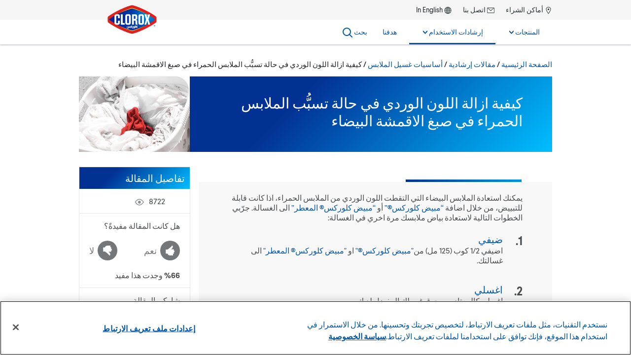

--- FILE ---
content_type: text/html; charset=UTF-8
request_url: https://www.cloroxegypt.com/ar/how-to/laundry-basics/how-to-remove-the-pink-when-red-clothes-dye-white-fabrics/
body_size: 16981
content:




<!doctype html>
<html class="no-js" dir="rtl" lang="ar-EG">

    

    <head>
    <meta charset="UTF-8">
    <meta name="viewport" content="width=device-width, initial-scale=1">

            
    <link rel='stylesheet' id='brand-main-css' href='https://www.cloroxegypt.com/wp-content/themes/electro/css/min/screen.css?ver=3.0.24' type='text/css' media='all' />
<link rel='stylesheet' id='sections-how-to-css' href='https://www.cloroxegypt.com/wp-content/themes/electro/css/min/sections/how-to.css?ver=3.0.24' type='text/css' media='all' />
<link rel='stylesheet' id='wp-block-library-rtl-css' href='https://www.cloroxegypt.com/wp-includes/css/dist/block-library/style-rtl.min.css?ver=6.9' type='text/css' media='all' />
<style id='global-styles-inline-css' type='text/css'>
:root{--wp--preset--aspect-ratio--square: 1;--wp--preset--aspect-ratio--4-3: 4/3;--wp--preset--aspect-ratio--3-4: 3/4;--wp--preset--aspect-ratio--3-2: 3/2;--wp--preset--aspect-ratio--2-3: 2/3;--wp--preset--aspect-ratio--16-9: 16/9;--wp--preset--aspect-ratio--9-16: 9/16;--wp--preset--color--black: #000000;--wp--preset--color--cyan-bluish-gray: #abb8c3;--wp--preset--color--white: #ffffff;--wp--preset--color--pale-pink: #f78da7;--wp--preset--color--vivid-red: #cf2e2e;--wp--preset--color--luminous-vivid-orange: #ff6900;--wp--preset--color--luminous-vivid-amber: #fcb900;--wp--preset--color--light-green-cyan: #7bdcb5;--wp--preset--color--vivid-green-cyan: #00d084;--wp--preset--color--pale-cyan-blue: #8ed1fc;--wp--preset--color--vivid-cyan-blue: #0693e3;--wp--preset--color--vivid-purple: #9b51e0;--wp--preset--gradient--vivid-cyan-blue-to-vivid-purple: linear-gradient(135deg,rgb(6,147,227) 0%,rgb(155,81,224) 100%);--wp--preset--gradient--light-green-cyan-to-vivid-green-cyan: linear-gradient(135deg,rgb(122,220,180) 0%,rgb(0,208,130) 100%);--wp--preset--gradient--luminous-vivid-amber-to-luminous-vivid-orange: linear-gradient(135deg,rgb(252,185,0) 0%,rgb(255,105,0) 100%);--wp--preset--gradient--luminous-vivid-orange-to-vivid-red: linear-gradient(135deg,rgb(255,105,0) 0%,rgb(207,46,46) 100%);--wp--preset--gradient--very-light-gray-to-cyan-bluish-gray: linear-gradient(135deg,rgb(238,238,238) 0%,rgb(169,184,195) 100%);--wp--preset--gradient--cool-to-warm-spectrum: linear-gradient(135deg,rgb(74,234,220) 0%,rgb(151,120,209) 20%,rgb(207,42,186) 40%,rgb(238,44,130) 60%,rgb(251,105,98) 80%,rgb(254,248,76) 100%);--wp--preset--gradient--blush-light-purple: linear-gradient(135deg,rgb(255,206,236) 0%,rgb(152,150,240) 100%);--wp--preset--gradient--blush-bordeaux: linear-gradient(135deg,rgb(254,205,165) 0%,rgb(254,45,45) 50%,rgb(107,0,62) 100%);--wp--preset--gradient--luminous-dusk: linear-gradient(135deg,rgb(255,203,112) 0%,rgb(199,81,192) 50%,rgb(65,88,208) 100%);--wp--preset--gradient--pale-ocean: linear-gradient(135deg,rgb(255,245,203) 0%,rgb(182,227,212) 50%,rgb(51,167,181) 100%);--wp--preset--gradient--electric-grass: linear-gradient(135deg,rgb(202,248,128) 0%,rgb(113,206,126) 100%);--wp--preset--gradient--midnight: linear-gradient(135deg,rgb(2,3,129) 0%,rgb(40,116,252) 100%);--wp--preset--font-size--small: 13px;--wp--preset--font-size--medium: 20px;--wp--preset--font-size--large: 36px;--wp--preset--font-size--x-large: 42px;--wp--preset--spacing--20: 0.44rem;--wp--preset--spacing--30: 0.67rem;--wp--preset--spacing--40: 1rem;--wp--preset--spacing--50: 1.5rem;--wp--preset--spacing--60: 2.25rem;--wp--preset--spacing--70: 3.38rem;--wp--preset--spacing--80: 5.06rem;--wp--preset--shadow--natural: 6px 6px 9px rgba(0, 0, 0, 0.2);--wp--preset--shadow--deep: 12px 12px 50px rgba(0, 0, 0, 0.4);--wp--preset--shadow--sharp: 6px 6px 0px rgba(0, 0, 0, 0.2);--wp--preset--shadow--outlined: 6px 6px 0px -3px rgb(255, 255, 255), 6px 6px rgb(0, 0, 0);--wp--preset--shadow--crisp: 6px 6px 0px rgb(0, 0, 0);}:where(.is-layout-flex){gap: 0.5em;}:where(.is-layout-grid){gap: 0.5em;}body .is-layout-flex{display: flex;}.is-layout-flex{flex-wrap: wrap;align-items: center;}.is-layout-flex > :is(*, div){margin: 0;}body .is-layout-grid{display: grid;}.is-layout-grid > :is(*, div){margin: 0;}:where(.wp-block-columns.is-layout-flex){gap: 2em;}:where(.wp-block-columns.is-layout-grid){gap: 2em;}:where(.wp-block-post-template.is-layout-flex){gap: 1.25em;}:where(.wp-block-post-template.is-layout-grid){gap: 1.25em;}.has-black-color{color: var(--wp--preset--color--black) !important;}.has-cyan-bluish-gray-color{color: var(--wp--preset--color--cyan-bluish-gray) !important;}.has-white-color{color: var(--wp--preset--color--white) !important;}.has-pale-pink-color{color: var(--wp--preset--color--pale-pink) !important;}.has-vivid-red-color{color: var(--wp--preset--color--vivid-red) !important;}.has-luminous-vivid-orange-color{color: var(--wp--preset--color--luminous-vivid-orange) !important;}.has-luminous-vivid-amber-color{color: var(--wp--preset--color--luminous-vivid-amber) !important;}.has-light-green-cyan-color{color: var(--wp--preset--color--light-green-cyan) !important;}.has-vivid-green-cyan-color{color: var(--wp--preset--color--vivid-green-cyan) !important;}.has-pale-cyan-blue-color{color: var(--wp--preset--color--pale-cyan-blue) !important;}.has-vivid-cyan-blue-color{color: var(--wp--preset--color--vivid-cyan-blue) !important;}.has-vivid-purple-color{color: var(--wp--preset--color--vivid-purple) !important;}.has-black-background-color{background-color: var(--wp--preset--color--black) !important;}.has-cyan-bluish-gray-background-color{background-color: var(--wp--preset--color--cyan-bluish-gray) !important;}.has-white-background-color{background-color: var(--wp--preset--color--white) !important;}.has-pale-pink-background-color{background-color: var(--wp--preset--color--pale-pink) !important;}.has-vivid-red-background-color{background-color: var(--wp--preset--color--vivid-red) !important;}.has-luminous-vivid-orange-background-color{background-color: var(--wp--preset--color--luminous-vivid-orange) !important;}.has-luminous-vivid-amber-background-color{background-color: var(--wp--preset--color--luminous-vivid-amber) !important;}.has-light-green-cyan-background-color{background-color: var(--wp--preset--color--light-green-cyan) !important;}.has-vivid-green-cyan-background-color{background-color: var(--wp--preset--color--vivid-green-cyan) !important;}.has-pale-cyan-blue-background-color{background-color: var(--wp--preset--color--pale-cyan-blue) !important;}.has-vivid-cyan-blue-background-color{background-color: var(--wp--preset--color--vivid-cyan-blue) !important;}.has-vivid-purple-background-color{background-color: var(--wp--preset--color--vivid-purple) !important;}.has-black-border-color{border-color: var(--wp--preset--color--black) !important;}.has-cyan-bluish-gray-border-color{border-color: var(--wp--preset--color--cyan-bluish-gray) !important;}.has-white-border-color{border-color: var(--wp--preset--color--white) !important;}.has-pale-pink-border-color{border-color: var(--wp--preset--color--pale-pink) !important;}.has-vivid-red-border-color{border-color: var(--wp--preset--color--vivid-red) !important;}.has-luminous-vivid-orange-border-color{border-color: var(--wp--preset--color--luminous-vivid-orange) !important;}.has-luminous-vivid-amber-border-color{border-color: var(--wp--preset--color--luminous-vivid-amber) !important;}.has-light-green-cyan-border-color{border-color: var(--wp--preset--color--light-green-cyan) !important;}.has-vivid-green-cyan-border-color{border-color: var(--wp--preset--color--vivid-green-cyan) !important;}.has-pale-cyan-blue-border-color{border-color: var(--wp--preset--color--pale-cyan-blue) !important;}.has-vivid-cyan-blue-border-color{border-color: var(--wp--preset--color--vivid-cyan-blue) !important;}.has-vivid-purple-border-color{border-color: var(--wp--preset--color--vivid-purple) !important;}.has-vivid-cyan-blue-to-vivid-purple-gradient-background{background: var(--wp--preset--gradient--vivid-cyan-blue-to-vivid-purple) !important;}.has-light-green-cyan-to-vivid-green-cyan-gradient-background{background: var(--wp--preset--gradient--light-green-cyan-to-vivid-green-cyan) !important;}.has-luminous-vivid-amber-to-luminous-vivid-orange-gradient-background{background: var(--wp--preset--gradient--luminous-vivid-amber-to-luminous-vivid-orange) !important;}.has-luminous-vivid-orange-to-vivid-red-gradient-background{background: var(--wp--preset--gradient--luminous-vivid-orange-to-vivid-red) !important;}.has-very-light-gray-to-cyan-bluish-gray-gradient-background{background: var(--wp--preset--gradient--very-light-gray-to-cyan-bluish-gray) !important;}.has-cool-to-warm-spectrum-gradient-background{background: var(--wp--preset--gradient--cool-to-warm-spectrum) !important;}.has-blush-light-purple-gradient-background{background: var(--wp--preset--gradient--blush-light-purple) !important;}.has-blush-bordeaux-gradient-background{background: var(--wp--preset--gradient--blush-bordeaux) !important;}.has-luminous-dusk-gradient-background{background: var(--wp--preset--gradient--luminous-dusk) !important;}.has-pale-ocean-gradient-background{background: var(--wp--preset--gradient--pale-ocean) !important;}.has-electric-grass-gradient-background{background: var(--wp--preset--gradient--electric-grass) !important;}.has-midnight-gradient-background{background: var(--wp--preset--gradient--midnight) !important;}.has-small-font-size{font-size: var(--wp--preset--font-size--small) !important;}.has-medium-font-size{font-size: var(--wp--preset--font-size--medium) !important;}.has-large-font-size{font-size: var(--wp--preset--font-size--large) !important;}.has-x-large-font-size{font-size: var(--wp--preset--font-size--x-large) !important;}
/*# sourceURL=global-styles-inline-css */
</style>

<link rel='stylesheet' id='classic-theme-styles-css' href='https://www.cloroxegypt.com/wp-includes/css/classic-themes.min.css?ver=6.9' type='text/css' media='all' />
   
    <link rel="apple-touch-icon" sizes="180x180" href="/apple-touch-icon.png">
<link rel="icon" type="image/png" sizes="32x32" href="/favicon-32x32.png">
<link rel="icon" type="image/png" sizes="16x16" href="/favicon-16x16.png">
<link rel="mask-icon" href="/safari-pinned-tab.svg" color="#2b5797">
<link rel="manifest" href="/site.webmanifest">
<meta name="msapplication-config" content="/browserconfig.xml" />
<meta name="theme-color" content="#2b5797">
    <script>
// init the local namespace. All functions should be part of this namespace
var CLOROX_GLOBAL = window.CLOROX_GLOBAL || {};
CLOROX_GLOBAL.DEBUG = false;
CLOROX_GLOBAL.EP = null;
CLOROX_GLOBAL.THEME_PATH = "https://www.cloroxegypt.com/wp-content/themes/electro";
CLOROX_GLOBAL.CDN_PATH = "https://www.cloroxegypt.com/wp-content/themes/electro";

CLOROX_GLOBAL.language = 'ar';
CLOROX_GLOBAL.default_language_dir = 'en';
CLOROX_GLOBAL.cacheByCountry = false;
</script>
    <script>(function(w,d,s,l,i){w[l]=w[l]||[];w[l].push({'gtm.start':new Date().getTime(),event:'gtm.js'});var f=d.getElementsByTagName(s)[0],j=d.createElement(s),dl=l!='dataLayer'?'&l='+l:'';j.async=true;j.src='https://www.googletagmanager.com/gtm.js?id='+i+dl;f.parentNode.insertBefore(j,f);})(window,document,'script','dataLayer','GTM-P36ZBKQ');</script>
<title>كيفية ازالة اللون الوردي في حالة تسبُّب الملابس الحمراء في صبغ الاقمشة البيضاء | Clorox Egypt</title>
<meta name='robots' content='max-image-preview:large' />
<link rel='dns-prefetch' href='//www.cloroxegypt.com' />
<link rel="alternate" title="oEmbed (JSON)" type="application/json+oembed" href="https://www.cloroxegypt.com/ar/wp-json/oembed/1.0/embed?url=https%3A%2F%2Fwww.cloroxegypt.com%2Far%2Fhow-to%2Flaundry-basics%2Fhow-to-remove-the-pink-when-red-clothes-dye-white-fabrics%2F" />
<link rel="alternate" title="oEmbed (XML)" type="text/xml+oembed" href="https://www.cloroxegypt.com/ar/wp-json/oembed/1.0/embed?url=https%3A%2F%2Fwww.cloroxegypt.com%2Far%2Fhow-to%2Flaundry-basics%2Fhow-to-remove-the-pink-when-red-clothes-dye-white-fabrics%2F&#038;format=xml" />
<style id='wp-img-auto-sizes-contain-inline-css' type='text/css'>
img:is([sizes=auto i],[sizes^="auto," i]){contain-intrinsic-size:3000px 1500px}
/*# sourceURL=wp-img-auto-sizes-contain-inline-css */
</style>
<link rel="https://api.w.org/" href="https://www.cloroxegypt.com/ar/wp-json/" /><link rel="alternate" title="JSON" type="application/json" href="https://www.cloroxegypt.com/ar/wp-json/wp/v2/how-to/2587" /><link rel="EditURI" type="application/rsd+xml" title="RSD" href="https://www.cloroxegypt.com/xmlrpc.php?rsd" />
<link rel="stylesheet" href="https://www.cloroxegypt.com/wp-content/themes/electro/rtl.css" type="text/css" media="screen" /><meta name="generator" content="WordPress 6.9" />
<link rel="canonical" href="https://www.cloroxegypt.com/ar/how-to/laundry-basics/how-to-remove-the-pink-when-red-clothes-dye-white-fabrics/" />
<link rel='shortlink' href='https://www.cloroxegypt.com/ar/?p=2587' />

<!-- OneTrust Cookies Consent Notice start for cloroxegypt.com -->
<script src="https://cdn.cookielaw.org/scripttemplates/otSDKStub.js" data-document-language="true" type="text/javascript" charset="UTF-8" data-domain-script="6ef03898-907d-40e2-8032-bbf76d3274f8" ></script>
<script type="text/javascript">
function OptanonWrapper() {
window.dataLayer.push({"event": "OneTrustGroupsUpdated","OneTrustActiveGroups": window.OnetrustActiveGroups,});
}
</script>
<!-- OneTrust Cookies Consent Notice end for cloroxegypt.com -->
<meta name="generator" content="WPML ver:4.7.2 stt:5,1;" />
<meta name="description" content="You can restore white items that picked up a pink color from red clothing, if they are bleachable. Follow these steps to get your items white again." />
<meta name="keywords" content="" />
<meta property="og:locale" content="ar_EG" />
<meta property="og:site_name" content="Clorox Egypt" />
<meta property="og:type" content="article" />
<meta property="og:title" content="كيفية ازالة اللون الوردي في حالة تسبُّب الملابس الحمراء في صبغ الاقمشة البيضاء | Clorox Egypt" />
<meta property="og:description" content="You can restore white items that picked up a pink color from red clothing, if they are bleachable. Follow these steps to get your items white again." />
<meta property="og:url" content="https://www.cloroxegypt.com/ar/how-to/laundry-basics/how-to-remove-the-pink-when-red-clothes-dye-white-fabrics/" />
<meta property="og:image" content="https://www.cloroxegypt.com/wp-content/uploads/sites/7/2019/11/Clorox-MENA-logo-191px.png" />
<meta property="og:image:secure_url" content="https://www.cloroxegypt.com/wp-content/uploads/sites/7/2019/11/Clorox-MENA-logo-191px.png" />
<meta name="twitter:card" content="summary" />
<meta name="twitter:title" content="كيفية ازالة اللون الوردي في حالة تسبُّب الملابس الحمراء في صبغ الاقمشة البيضاء | Clorox Egypt" />
<meta name="twitter:description" content="You can restore white items that picked up a pink color from red clothing, if they are bleachable. Follow these steps to get your items white again." />
<meta name="twitter:image" content="https://www.cloroxegypt.com/wp-content/uploads/sites/7/2019/11/Clorox-MENA-logo-191px.png" />
<link rel="alternate" hreflang="x-default" href="https://www.clorox.com/learn/how-to-get-pink-out-of-white-clothes/" />
<link rel="alternate" hreflang="es-CL" href="https://chile.clorox.com/tutoriales/fundamentos-del-lavado-de-ropa/como-eliminar-el-color-rosa-de-las-telas-blancas-al-haber-sido-tenidas-por-prendas-rojas/" />
<link rel="alternate" hreflang="es-CO" href="https://colombia.clorox.com/tutoriales/fundamentos-del-lavado-de-ropa/como-eliminar-el-color-rosa-de-las-telas-blancas-al-haber-sido-tenidas-por-prendas-rojas/" />
<link rel="alternate" hreflang="es-CR" href="https://costa-rica.clorox.com/tutoriales/fundamentos-del-lavado-de-ropa/como-eliminar-el-color-rosa-de-las-telas-blancas-al-haber-sido-tenidas-por-prendas-rojas/" />
<link rel="alternate" hreflang="es-EC" href="https://ecuador.clorox.com/tutoriales/fundamentos-del-lavado-de-ropa/como-eliminar-el-color-rosa-de-las-telas-blancas-al-haber-sido-tenidas-por-prendas-rojas/" />
<link rel="alternate" hreflang="es-MX" href="https://mexico.clorox.com/tutoriales/fundamentos-del-lavado-de-ropa/como-eliminar-el-color-rosa-de-las-telas-blancas-al-haber-sido-tenidas-por-prendas-rojas/" />
<link rel="alternate" hreflang="es-PA" href="https://panama.clorox.com/tutoriales/fundamentos-del-lavado-de-ropa/como-eliminar-el-color-rosa-de-las-telas-blancas-al-haber-sido-tenidas-por-prendas-rojas/" />
<link rel="alternate" hreflang="es-PE" href="https://peru.clorox.com/tutoriales/fundamentos-del-lavado-de-ropa/como-eliminar-el-color-rosa-de-las-telas-blancas-al-haber-sido-tenidas-por-prendas-rojas/" />
<link rel="alternate" hreflang="en-PR" href="https://puerto-rico.clorox.com/en/how-to/laundry-basics/how-to-remove-pink-from-white-fabrics-when-dyed-by-red-garments/" />
<link rel="alternate" hreflang="es-PR" href="https://puerto-rico.clorox.com/es/tutoriales/fundamentos-del-lavado-de-ropa/como-eliminar-el-color-rosa-de-las-telas-blancas-al-haber-sido-tenidas-por-prendas-rojas/" />
<link rel="alternate" hreflang="es-DO" href="https://republica-dominicana.clorox.com/tutoriales/fundamentos-del-lavado-de-ropa/como-eliminar-el-color-rosa-de-las-telas-blancas-al-haber-sido-tenidas-por-prendas-rojas/" />
<link rel="alternate" hreflang="es-US" href="https://www.clorox.com/es/aprender/como-quitar-el-color-rosa-de-la-ropa-blanca/" />
<link rel="alternate" hreflang="en-US" href="https://www.clorox.com/learn/how-to-get-pink-out-of-white-clothes/" />
<link rel="alternate" hreflang="ar-AE" href="https://www.cloroxarabia.com/ar/how-to/laundry-basics/how-to-remove-pink-when-red-clothes-dye-white-fabrics/" />
<link rel="alternate" hreflang="ar-BH" href="https://www.cloroxarabia.com/ar/how-to/laundry-basics/how-to-remove-pink-when-red-clothes-dye-white-fabrics/" />
<link rel="alternate" hreflang="ar-JO" href="https://www.cloroxarabia.com/ar/how-to/laundry-basics/how-to-remove-pink-when-red-clothes-dye-white-fabrics/" />
<link rel="alternate" hreflang="ar-KW" href="https://www.cloroxarabia.com/ar/how-to/laundry-basics/how-to-remove-pink-when-red-clothes-dye-white-fabrics/" />
<link rel="alternate" hreflang="ar-LB" href="https://www.cloroxarabia.com/ar/how-to/laundry-basics/how-to-remove-pink-when-red-clothes-dye-white-fabrics/" />
<link rel="alternate" hreflang="ar-OM" href="https://www.cloroxarabia.com/ar/how-to/laundry-basics/how-to-remove-pink-when-red-clothes-dye-white-fabrics/" />
<link rel="alternate" hreflang="ar-QA" href="https://www.cloroxarabia.com/ar/how-to/laundry-basics/how-to-remove-pink-when-red-clothes-dye-white-fabrics/" />
<link rel="alternate" hreflang="ar-SA" href="https://www.cloroxarabia.com/ar/how-to/laundry-basics/how-to-remove-pink-when-red-clothes-dye-white-fabrics/" />
<link rel="alternate" hreflang="en-AE" href="https://www.cloroxarabia.com/en/how-to/laundry-basics/how-to-remove-pink-when-red-clothes-dye-white-fabrics/" />
<link rel="alternate" hreflang="en-BH" href="https://www.cloroxarabia.com/en/how-to/laundry-basics/how-to-remove-pink-when-red-clothes-dye-white-fabrics/" />
<link rel="alternate" hreflang="en-JO" href="https://www.cloroxarabia.com/en/how-to/laundry-basics/how-to-remove-pink-when-red-clothes-dye-white-fabrics/" />
<link rel="alternate" hreflang="en-KW" href="https://www.cloroxarabia.com/en/how-to/laundry-basics/how-to-remove-pink-when-red-clothes-dye-white-fabrics/" />
<link rel="alternate" hreflang="en-LB" href="https://www.cloroxarabia.com/en/how-to/laundry-basics/how-to-remove-pink-when-red-clothes-dye-white-fabrics/" />
<link rel="alternate" hreflang="en-OM" href="https://www.cloroxarabia.com/en/how-to/laundry-basics/how-to-remove-pink-when-red-clothes-dye-white-fabrics/" />
<link rel="alternate" hreflang="en-QA" href="https://www.cloroxarabia.com/en/how-to/laundry-basics/how-to-remove-pink-when-red-clothes-dye-white-fabrics/" />
<link rel="alternate" hreflang="en-SA" href="https://www.cloroxarabia.com/en/how-to/laundry-basics/how-to-remove-pink-when-red-clothes-dye-white-fabrics/" />
<link rel="alternate" hreflang="en-CN" href="https://www.cloroxchina.com/en/how-to/laundry-basics/how-to-remove-pink-when-red-clothes-dye-whites/" />
<link rel="alternate" hreflang="zh-hans-CN" href="https://www.cloroxchina.com/zh-hans/how-to/laundry-basics/how-to-remove-pink-when-red-clothes-dye-whites/" />
<link rel="alternate" hreflang="ar-EG" href="https://www.cloroxegypt.com/ar/how-to/laundry-basics/how-to-remove-the-pink-when-red-clothes-dye-white-fabrics/" />
<link rel="alternate" hreflang="en-EG" href="https://www.cloroxegypt.com/en/how-to/laundry-basics/removing-the-pink-when-red-clothes-dye-whites/" />
<link rel="alternate" hreflang="en-HK" href="https://www.cloroxhongkong.com/en/how-to/laundry-basics/removing-the-pink-when-red-clothes-dye-whites/" />
<link rel="alternate" hreflang="zh-hant-HK" href="https://www.cloroxhongkong.com/zh-hant/how-to/laundry-basics/how-to-remove-pink-when-red-clothes-dye-whites/" />
<link rel="alternate" hreflang="en-KE" href="https://www.cloroxkenya.com/how-to/laundry-basics/removing-the-pink-when-red-clothes-dye-whites/" />
<link rel="alternate" hreflang="en-MY" href="https://www.cloroxmalaysia.com/en/how-to/laundry-basics/how-to-remove-the-pink-when-red-clothes-dye-white-fabrics/" />
<link rel="alternate" hreflang="ms-MY" href="https://www.cloroxmalaysia.com/ms/how-to/laundry-basics/how-to-remove-the-pink-when-red-clothes-dye-white-fabrics/" />
<link rel="alternate" hreflang="en-PH" href="https://www.cloroxphilippines.com/how-to/laundry-basics/how-to-remove-the-pink-when-red-clothes-dye-white-fabrics/" />
<link rel="alternate" hreflang="en-SG" href="https://www.cloroxsingapore.com/how-to/laundry-basics/removing-the-pink-when-red-clothes-dye-white-fabrics/" />
<link rel="alternate" hreflang="en-TW" href="https://www.cloroxtaiwan.com/en/how-to/laundry-basics/how-to-remove-pink-when-red-clothes-dye-whites/" />
<link rel="alternate" hreflang="zh-hant-TW" href="https://www.cloroxtaiwan.com/zh-hant/how-to/laundry-basics/how-to-remove-pink-when-red-clothes-dye-whites/" />

</head>

<body id="how-to-remove-the-pink-when-red-clothes-dye-white-fabrics" class=" rtl wp-singular how-to-template-default single single-how-to postid-2587 wp-theme-electro sitegroup-amea lang-ar">

    <noscript><iframe src="https://www.googletagmanager.com/ns.html?id=GTM-P36ZBKQ" height="0" width="0" style="display:none;visibility:hidden"></iframe></noscript>


            <a class="visuallyhidden" href="#nav-global-menu">
        التخطي إلى التنقل الرئيسي
    </a>

    <a class="visuallyhidden" href="#main">
        التخطي إلى المحتوى
    </a>

    <a class="visuallyhidden" href="#global-footer">
        التخطي إلى أسفل الصفحة
    </a>

    <div class="container">
        <header id="stickyheader" class="header-global">
    <nav id="nav-global-menu" class="header-main-nav container-inner">

		<!-- logo -->
        <div id="logo" itemscope itemtype="http://schema.org/Organization">
            <a itemprop="url" href="https://www.cloroxegypt.com/ar/" rel="home" class="global-logo">
                                                <img itemprop="logo" class="logo" src="https://www.cloroxegypt.com/wp-content/uploads/sites/7/2019/11/Clorox-MENA-logo-191px.png?width=187&amp;height=110&amp;dpr=2" width="187" height="110" alt="Clorox" />
                <span class="visuallyhidden" itemprop="name">
                    Clorox Egypt
                </span>
            </a>
        </div>

        <div class="header-wrapper">

            <div class="nav-utility">
                <ul>
                                                                                            <li class="nav-menu-icon-mappin-10-14 menu-item menu-item-type-custom menu-item-object-custom menu-item-2480">
                            <a href="/ar/where-to-buy/">
                                                                    <svg role="presentation"><use xlink:href="https://www.cloroxegypt.com/wp-content/themes/electro/defs.svg#mappin" /></svg>
                                                                أماكن الشراء
                            </a>
                        </li>
                                                                                            <li class="nav-menu-icon-envelope-15-11 menu-item menu-item-type-post_type menu-item-object-page menu-item-2604">
                            <a href="https://www.cloroxegypt.com/ar/contact-us/">
                                                                    <svg role="presentation"><use xlink:href="https://www.cloroxegypt.com/wp-content/themes/electro/defs.svg#envelope" /></svg>
                                                                اتصل بنا
                            </a>
                        </li>
                    
                                                                                                                    <li class="menu-item-language menu-item language-toggle">
                                <svg role="presentation"><use xlink:href="https://www.cloroxegypt.com/wp-content/themes/electro/defs.svg#globe" /></svg>
                                <a href="https://www.cloroxegypt.com/en/how-to/laundry-basics/removing-the-pink-when-red-clothes-dye-whites/">In English</a>
                            </li>
                                                            </ul>
            </div>

            <div class="nav-primary">
                <ul class="nav-primary-items">
                    



                                
                        <li class="primary-nav-item nav-desktop-item nav-menu-products menu-item menu-item-type-post_type menu-item-object-page menu-item-has-children menu-item-2469">
                <a class="nav-label" href="https://www.cloroxegypt.com/ar/products/" aria-haspopup="true">
                    المنتجات
                                        <svg class="chevron" role="presentation"><use xlink:href="https://www.cloroxegypt.com/wp-content/themes/electro/defs.svg#chevron-menu-desktop" /></svg>
                                    </a>

                                <div class="dropdown" aria-hidden="true">
                    <div class="nav-wrapper">
                            
                    <div class="menu-item menu-item-type-taxonomy menu-item-object-product_category has-image menu-item-2606">
                                <div class="nav-header">
                                            <a href="https://www.cloroxegypt.com/ar/products/product_category/bathroom/">
                            <div class="thumb-bg">
                                <div class="thumb-wrapper">
                                    <img src="https://www.cloroxegypt.com/wp-content/uploads/sites/7/2020/02/Bath.png?width=87&amp;height=87&amp;dpr=2" width="87" height="87" loading="lazy" alt="" />
                                </div>
                            </div>
                            <span>الحمام
                                                            </span>
                        </a>
                                    </div>
                <div class="nav-links">
                    <ul>
                                            </ul>
                </div>
            </div>
                                    
                    <div class="menu-item menu-item-type-taxonomy menu-item-object-product_category has-image menu-item-2605">
                                <div class="nav-header">
                                            <a href="https://www.cloroxegypt.com/ar/products/product_category/cleaning-disinfecting/">
                            <div class="thumb-bg">
                                <div class="thumb-wrapper">
                                    <img src="https://www.cloroxegypt.com/wp-content/uploads/sites/7/2020/02/Cleaning.png?width=87&amp;height=87&amp;dpr=2" width="87" height="87" loading="lazy" alt="" />
                                </div>
                            </div>
                            <span>تنظيف و تطهير
                                                            </span>
                        </a>
                                    </div>
                <div class="nav-links">
                    <ul>
                                            </ul>
                </div>
            </div>
                                    
                    <div class="menu-item menu-item-type-taxonomy menu-item-object-product_category has-image menu-item-2607">
                                <div class="nav-header">
                                            <a href="https://www.cloroxegypt.com/ar/products/product_category/floor/">
                            <div class="thumb-bg">
                                <div class="thumb-wrapper">
                                    <img src="https://www.cloroxegypt.com/wp-content/uploads/sites/7/2020/02/Floors.png?width=87&amp;height=87&amp;dpr=2" width="87" height="87" loading="lazy" alt="" />
                                </div>
                            </div>
                            <span>الارضية
                                                            </span>
                        </a>
                                    </div>
                <div class="nav-links">
                    <ul>
                                            </ul>
                </div>
            </div>
                                    
                    <div class="menu-item menu-item-type-taxonomy menu-item-object-product_category has-image menu-item-2608">
                                <div class="nav-header">
                                            <a href="https://www.cloroxegypt.com/ar/products/product_category/kitchen/">
                            <div class="thumb-bg">
                                <div class="thumb-wrapper">
                                    <img src="https://www.cloroxegypt.com/wp-content/uploads/sites/7/2020/02/Kitchen.png?width=87&amp;height=87&amp;dpr=2" width="87" height="87" loading="lazy" alt="" />
                                </div>
                            </div>
                            <span>المطبخ
                                                            </span>
                        </a>
                                    </div>
                <div class="nav-links">
                    <ul>
                                            </ul>
                </div>
            </div>
                                    
                    <div class="menu-item menu-item-type-taxonomy menu-item-object-product_category has-image menu-item-2609">
                                <div class="nav-header">
                                            <a href="https://www.cloroxegypt.com/ar/products/product_category/laundry/">
                            <div class="thumb-bg">
                                <div class="thumb-wrapper">
                                    <img src="https://www.cloroxegypt.com/wp-content/uploads/sites/7/2020/02/Laundry.png?width=87&amp;height=87&amp;dpr=2" width="87" height="87" loading="lazy" alt="" />
                                </div>
                            </div>
                            <span>غسيل الملابس
                                                            </span>
                        </a>
                                    </div>
                <div class="nav-links">
                    <ul>
                                            </ul>
                </div>
            </div>
                                    
                    <div class="menu-item menu-item-type-taxonomy menu-item-object-product_category has-image menu-item-2610">
                                <div class="nav-header">
                                            <a href="https://www.cloroxegypt.com/ar/products/product_category/outdoor/">
                            <div class="thumb-bg">
                                <div class="thumb-wrapper">
                                    <img src="https://www.cloroxegypt.com/wp-content/uploads/sites/7/2020/02/Outdoor.png?width=87&amp;height=87&amp;dpr=2" width="87" height="87" loading="lazy" alt="" />
                                </div>
                            </div>
                            <span>في الخارج
                                                            </span>
                        </a>
                                    </div>
                <div class="nav-links">
                    <ul>
                                            </ul>
                </div>
            </div>
                                    
                    <div class="icon menu-all-products menu-item menu-item-type-post_type menu-item-object-page menu-item-2470">
                                <div class="nav-header">
                                                                    <a href="https://www.cloroxegypt.com/ar/products/">
                            <span>المنتجات</span>
                        </a>
                                    </div>
                <div class="nav-links">
                    <ul>
                                            </ul>
                </div>
            </div>
            </div>                </div>
                
            </li>
            
                                
                        <li class="primary-nav-item nav-desktop-item nav-menu-howto menu-item menu-item-type-custom menu-item-object-custom menu-item-has-children menu-item-2471">
                <a class="nav-label" href="/ar/how-to/" aria-haspopup="true">
                    إرشادات الاستخدام
                                        <svg class="chevron" role="presentation"><use xlink:href="https://www.cloroxegypt.com/wp-content/themes/electro/defs.svg#chevron-menu-desktop" /></svg>
                                    </a>

                                <div class="dropdown" aria-hidden="true">
                    <div class="nav-wrapper">
                            
                    <div class="menu-item menu-item-type-custom menu-item-object-custom menu-item-2472">
                                <div class="nav-header">
                                                                    <a href="/ar/how-to/disinfecting-sanitizing/">
                            <span>التطهير و التعقيم</span>
                        </a>
                                    </div>
                <div class="nav-links">
                    <ul>
                                            </ul>
                </div>
            </div>
                                    
                    <div class="menu-item menu-item-type-custom menu-item-object-custom menu-item-2473">
                                <div class="nav-header">
                                                                    <a href="/ar/how-to/bathroom-cleaning/">
                            <span>تنظيف الحمام</span>
                        </a>
                                    </div>
                <div class="nav-links">
                    <ul>
                                            </ul>
                </div>
            </div>
                                    
                    <div class="menu-item menu-item-type-custom menu-item-object-custom menu-item-2474">
                                <div class="nav-header">
                                                                    <a href="/ar/how-to/hard-surface-cleaning/">
                            <span>تنظيف الأسطح الصلبة</span>
                        </a>
                                    </div>
                <div class="nav-links">
                    <ul>
                                            </ul>
                </div>
            </div>
                                    
                    <div class="menu-item menu-item-type-custom menu-item-object-custom menu-item-2475">
                                <div class="nav-header">
                                                                    <a href="/ar/how-to/outdoor-cleaning/">
                            <span>التنظيف الخارجي</span>
                        </a>
                                    </div>
                <div class="nav-links">
                    <ul>
                                            </ul>
                </div>
            </div>
                                    
                    <div class="menu-item menu-item-type-custom menu-item-object-custom menu-item-2476">
                                <div class="nav-header">
                                                                    <a href="/ar/how-to/laundry-basics/">
                            <span>أساسيات الغسيل</span>
                        </a>
                                    </div>
                <div class="nav-links">
                    <ul>
                                            </ul>
                </div>
            </div>
                                    
                    <div class="menu-item menu-item-type-custom menu-item-object-custom menu-item-2477">
                                <div class="nav-header">
                                                                    <a href="/ar/how-to/bodily-fluid-stains/">
                            <span>بقع السوائل الجسدية</span>
                        </a>
                                    </div>
                <div class="nav-links">
                    <ul>
                                            </ul>
                </div>
            </div>
            </div>                </div>
                
            </li>
            
                                
                        <li class="primary-nav-item nav-desktop-item nav-menu-clean menu-item menu-item-type-custom menu-item-object-custom menu-item-2478">
                <a class="nav-label" href="/ar/our-purpose/" >
                    هدفنا
                                    </a>

                
            </li>
            
                                
                            

<li class="nav-desktop-item nav-menu-subtemplate-search nav-menu-not-in-mobile menu-item menu-item-type-custom menu-item-object-custom menu-item-2479" id="search-global">
    <button class="header-search-button nav-label" aria-label="Search">
        <span class="search-label">بحث</span>
        <svg role="presentation" id="search-magnifyingglass" width="20px" height="20px" aria-label="Search icon">
                <use xlink:href="https://www.cloroxegypt.com/wp-content/themes/electro/defs.svg#magnifyingglass" />
        </svg>
                <span class="active-bar"></span>
    </button>

    <div class="dropdown visuallyhidden" id="dropdown-search">

        <form role="search" method="get" class="search-form"
              action="/ar/">
            <label class="visuallyhidden" for="global-search">بحث</label>
            <input type="search" id="global-search" class="search-field" placeholder="البحث عن المنتجات والإرشادات، وما إلى ذلك..." value="" name="s" required />

            <svg role="presentation" id="clear-search" class="btn--clear-search js-clear-search visuallyhidden" width="20px" height="20px">
                <use xlink:href="https://www.cloroxegypt.com/wp-content/themes/electro/defs.svg#utility-clear" />
            </svg>
                    </form>
		<ul class="search-suggestions" style="display: none;">
			<li>
				<a href="#" class="suggestion">"كلوركس السائل المبيض العادي" مع كلوروماكس</a>
			</li>
			<li>
				<a href="#" class="suggestion">"كلوركس السائل المبيض عالي الأداء" مع كلوروماكس</a>
				<a href="#" class="suggestion suggestion-source">
					في <span>التطهير</span>
				</a>
				<a href="#" class="suggestion suggestion-source">
					في <span>الغسيل</span>
				</a>
			</li>
		</ul>
    </div>
</li>
            
        

        
<li class="primary-nav-item nav-mobile-item js-mobile-search-menu">
    <button id="icon-search-open" class="icon-menu active js-mobile-search-icon" aria-expanded="false">
        <span class="visuallyhidden">بحث</span>
        <svg role="presentation" id="search-magnifyingglass-mobile" aria-label="Search icon"><use xlink:href="https://www.cloroxegypt.com/wp-content/themes/electro/defs.svg#magnifyingglass" /></svg>
    </button>
    <button id="icon-search-close" class="icon-menu js-mobile-search-icon" aria-hidden="true">
        <span class="visuallyhidden">إغلاق البحث</span>
        <svg role="presentation">
            <use xlink:href="https://www.cloroxegypt.com/wp-content/themes/electro/defs.svg#icon-menu-close"></use>
        </svg>
    </button><!--/.icon-menu-close-->

    <div class="dropdown">
        <form role="search" method="get" class="search-form"
              action="/ar/">
            <input type="search" class="search-field" placeholder="البحث عن المنتجات والإرشادات، وما إلى ذلك..." value="" name="s" required />
            <svg role="presentation" id="search-submit-mobile" width="20px" height="20px"><use xlink:href="https://www.cloroxegypt.com/wp-content/themes/electro/defs.svg#magnifyingglass" /></svg>
        </form>
    </div>

</li>    <li class="primary-nav-item nav-mobile-item">

        <!-- mobile menu -->
        <div id="icon-menu-open" class="icon-menu active js-mobile-menu-icon" tabindex="0" aria-label="Primary menu" aria-expanded="false" role="button">
            <svg role="presentation">
                <use xlink:href="https://www.cloroxegypt.com/wp-content/themes/electro/defs.svg#icon-menu-open"></use>
            </svg>
            <span class="visuallyhidden">فتح القائمة الرئيسية</span>
        </div><!--/icon-menu-open-->

        <div id="icon-menu-close" class="icon-menu js-mobile-menu-icon" tabindex="0" aria-hidden="true">
            <svg role="presentation">
                <use xlink:href="https://www.cloroxegypt.com/wp-content/themes/electro/defs.svg#icon-menu-close"></use>
            </svg>
        </div><!--/.icon-menu-close-->

        <div class="dropdown">
            <ul class="nav-primary-mobile">
                                                                                            <li>
                        <a href="#" data-id="2469" class="js-nav-mobile-submenu" >
                            <span>المنتجات</span>
                                                            <span>
                                    <svg width="9px" height="12px" role="presentation"><use xlink:href="https://www.cloroxegypt.com/wp-content/themes/electro/defs.svg#chevron-right-sketch" /></svg>
                                </span>
                                                                                    </a>
                    </li>
                                                                                                <li>
                        <a href="#" data-id="2471" class="js-nav-mobile-submenu" >
                            <span>إرشادات الاستخدام</span>
                                                            <span>
                                    <svg width="9px" height="12px" role="presentation"><use xlink:href="https://www.cloroxegypt.com/wp-content/themes/electro/defs.svg#chevron-right-sketch" /></svg>
                                </span>
                                                                                    </a>
                    </li>
                                                                                                <li>
                        <a href="/ar/our-purpose/" data-id="2478" class="" >
                            <span>هدفنا</span>
                                                    </a>
                    </li>
                                                                                    </ul>

                                        <div class="nav-secondary-mobile js-nav-secondary-mobile-2469" style="display:none;">
                    <div class="back-button"><svg width="9px" height="12px" role="presentation"><use xlink:href="https://www.cloroxegypt.com/wp-content/themes/electro/defs.svg#chevron-right-sketch" /></svg></div>
                    <h3><a href="https://www.cloroxegypt.com/ar/products/">المنتجات</a></h3>
                    <ul>
                                                                                            <li class="nav-mobile-menu-slug-2606">
                                                        <a href="https://www.cloroxegypt.com/ar/products/product_category/bathroom/" class="js-nav-mobile-no-link"><span>
                                الحمام
                                                        </span></a>
                                                    </li>
                                                                                            <li class="nav-mobile-menu-slug-2605">
                                                        <a href="https://www.cloroxegypt.com/ar/products/product_category/cleaning-disinfecting/" class="js-nav-mobile-no-link"><span>
                                تنظيف و تطهير
                                                        </span></a>
                                                    </li>
                                                                                            <li class="nav-mobile-menu-slug-2607">
                                                        <a href="https://www.cloroxegypt.com/ar/products/product_category/floor/" class="js-nav-mobile-no-link"><span>
                                الارضية
                                                        </span></a>
                                                    </li>
                                                                                            <li class="nav-mobile-menu-slug-2608">
                                                        <a href="https://www.cloroxegypt.com/ar/products/product_category/kitchen/" class="js-nav-mobile-no-link"><span>
                                المطبخ
                                                        </span></a>
                                                    </li>
                                                                                            <li class="nav-mobile-menu-slug-2609">
                                                        <a href="https://www.cloroxegypt.com/ar/products/product_category/laundry/" class="js-nav-mobile-no-link"><span>
                                غسيل الملابس
                                                        </span></a>
                                                    </li>
                                                                                            <li class="nav-mobile-menu-slug-2610">
                                                        <a href="https://www.cloroxegypt.com/ar/products/product_category/outdoor/" class="js-nav-mobile-no-link"><span>
                                في الخارج
                                                        </span></a>
                                                    </li>
                                                                                            <li class="nav-mobile-menu-slug-products">
                                                        <a href="https://www.cloroxegypt.com/ar/products/" class="js-nav-mobile-no-link"><span>
                                المنتجات <span class="ltr-override">(15)</span>
                                                        </span></a>
                                                    </li>
                                        </ul>
                </div>
                            <div class="nav-secondary-mobile js-nav-secondary-mobile-2471" style="display:none;">
                    <div class="back-button"><svg width="9px" height="12px" role="presentation"><use xlink:href="https://www.cloroxegypt.com/wp-content/themes/electro/defs.svg#chevron-right-sketch" /></svg></div>
                    <h3><a href="/ar/how-to/">إرشادات الاستخدام</a></h3>
                    <ul>
                                                                                            <li class="nav-mobile-menu-slug-disinfecting-sanitizing-4">
                                                        <a href="/ar/how-to/disinfecting-sanitizing/" class="js-nav-mobile-no-link"><span>
                                التطهير و التعقيم
                                                        </span></a>
                                                    </li>
                                                                                            <li class="nav-mobile-menu-slug-bathroom-cleaning-4">
                                                        <a href="/ar/how-to/bathroom-cleaning/" class="js-nav-mobile-no-link"><span>
                                تنظيف الحمام
                                                        </span></a>
                                                    </li>
                                                                                            <li class="nav-mobile-menu-slug-hard-surface-cleaning-4">
                                                        <a href="/ar/how-to/hard-surface-cleaning/" class="js-nav-mobile-no-link"><span>
                                تنظيف الأسطح الصلبة
                                                        </span></a>
                                                    </li>
                                                                                            <li class="nav-mobile-menu-slug-outdoor-cleaning-4">
                                                        <a href="/ar/how-to/outdoor-cleaning/" class="js-nav-mobile-no-link"><span>
                                التنظيف الخارجي
                                                        </span></a>
                                                    </li>
                                                                                            <li class="nav-mobile-menu-slug-laundry-basics-4">
                                                        <a href="/ar/how-to/laundry-basics/" class="js-nav-mobile-no-link"><span>
                                أساسيات الغسيل
                                                        </span></a>
                                                    </li>
                                                                                            <li class="nav-mobile-menu-slug-bodily-fluid-stains-4">
                                                        <a href="/ar/how-to/bodily-fluid-stains/" class="js-nav-mobile-no-link"><span>
                                بقع السوائل الجسدية
                                                        </span></a>
                                                    </li>
                                        </ul>
                </div>
            
            
            <ul class="nav-utility-mobile">
                                                                            <li class="nav-menu-icon-mappin-10-14 menu-item menu-item-type-custom menu-item-object-custom menu-item-2480">
                        <a href="/ar/where-to-buy/">
                                                        <span class="icon">
                                <svg width="10px" height="14px" role="presentation"><use xlink:href="https://www.cloroxegypt.com/wp-content/themes/electro/defs.svg#mappin" /></svg>
                            </span>
                                                        أماكن الشراء
                        </a>
                    </li>
                                                                            <li class="nav-menu-icon-envelope-15-11 menu-item menu-item-type-post_type menu-item-object-page menu-item-2604">
                        <a href="https://www.cloroxegypt.com/ar/contact-us/">
                                                        <span class="icon">
                                <svg width="15px" height="11px" role="presentation"><use xlink:href="https://www.cloroxegypt.com/wp-content/themes/electro/defs.svg#envelope" /></svg>
                            </span>
                                                        اتصل بنا
                        </a>
                    </li>
                                                                                                <li class="menu-item-language menu-item language-toggle">
                            <a href="https://www.cloroxegypt.com/en/how-to/laundry-basics/removing-the-pink-when-red-clothes-dye-whites/">
                                <svg aria-hidden="true"><use href="https://www.cloroxegypt.com/wp-content/themes/electro/defs.svg#globe" /></svg>
                                In English
                            </a>
                        </li>
                                                </ul>
                    </div>

    </li>




                </ul>
                <div id="marker-container"><div id="marker"></div></div>
            </div>
        </div>
    </nav>
</header>


        
        <main id="main">
                            
<div id="breadcrumb" class="container-inner">
    <nav aria-label="أنت هنا:">
        <ul class="breadcrumbs">
            <li>
                <a href="https://www.cloroxegypt.com/ar/"><span>الصفحة الرئيسية</span></a> <span>/</span>
                <meta content="1">
            </li>

                                                                        <li >
                            <span class="breadcrumb-name"><a href="https://www.cloroxegypt.com/ar/how-to/">مقالات إرشادية</a></span>
                            <meta content="2">
                        </li>
                                                                                                            <li >
                            <span class="breadcrumb-name"><a href="https://www.cloroxegypt.com/ar/how-to/laundry-basics/">أساسيات غسيل الملابس</a></span>
                            <meta content="3">
                        </li>
                                                                                                                                                                                                                                                                                <li>
                            <span class="visuallyhidden">حالياً: </span>
                            <span class="final">كيفية ازالة اللون الوردي في حالة تسبُّب الملابس الحمراء في صبغ الاقمشة البيضاء</span>
                            <meta content="4">
                        </li>
                                                    <script type="application/ld+json">
                {
                    "@context": "https://schema.org",
                    "@type": "BreadcrumbList",
                    "itemListElement": [
                        {
                            "@type": "ListItem",
                            "position": "1",
                            "name": "الصفحة الرئيسية",
                            "item": "https://www.cloroxegypt.com/ar/"
                        },
                                    {
                            "@type": "ListItem",
                            "position": "2",
                                             "name": "مقالات إرشادية"
                                ,
                            "item": "https://www.cloroxegypt.com/ar/how-to/"
                                        },                                    {
                            "@type": "ListItem",
                            "position": "3",
                                             "name": "أساسيات غسيل الملابس"
                                ,
                            "item": "https://www.cloroxegypt.com/ar/how-to/laundry-basics/"
                                        },                                    {
                            "@type": "ListItem",
                            "position": "4",
                                                                                                                                                                                                                                      "name": "كيفية ازالة اللون الوردي في حالة تسبُّب الملابس الحمراء في صبغ الاقمشة البيضاء"                                                            }                                ]
                }
            </script>
        </ul>
    </nav>
</div>
                            <div>

    <div class="container-inner detail js-post-block" data-id="2587">
        <section class="hero--how-to ">
            <div class="hero__content">
                <h1 class="hero__title">كيفية ازالة اللون الوردي في حالة تسبُّب الملابس الحمراء في صبغ الاقمشة البيضاء</h1>                            </div>
                        <picture class="hero__image">
                <source media="(min-width: 481px)" srcset="https://www.cloroxegypt.com/wp-content/uploads/sites/7/2020/01/pink.jpg?width=500" width="500" height="auto">
                <img src="https://www.cloroxegypt.com/wp-content/uploads/sites/7/2020/01/pink_small.jpg?width=100" width="100" height="auto" loading="lazy" alt="كيفية ازالة اللون الوردي في حالة تسبُّب الملابس الحمراء في صبغ الاقمشة البيضاء" />
            </picture>                    </section>
        <div class="wrapper--2_column">
            <section class="panel--how-to article">
                                                        <div class="tab__toggle">
                                                                                    <a class="tab tab-toggle-- active" data-tab=""></a>
                                                                                                                <a class="tab tab-toggle-- " data-tab=""></a>
                                                                        </div>
                                                                <div class="tab-content-- js-tab-content">

                            
                            <div class="tip__instructions">
                                
                                <span class="instructions__content">

                                    
                                    
                                    <p>يمكنك استعادة الملابس البيضاء التي التقطت اللون الوردي من الملابس الحمراء، اذا كانت قابلة للتبييض، من خلال اضافة <a href="https://www.cloroxegypt.com/ar/products/clorox-bleach/">&#8220;مبيض كلوركس®&#8221;</a> أو <a href="https://www.cloroxegypt.com/ar/products/clorox-scented-bleach/">&#8220;مبيض كلوركس® المعطر&#8221;</a> الى الغسالة. جرّبي الخطوات التالية لاستعادة بياض ملابسك مرة اخري في الغسالة:</p>


                                                                            <ol>
                                                                                <li class="tipdetail-step">
                                            <div class="step__wrapper">
                                                                                                <div class="step-content">
                                                    <div class="step-title">ضيفي</div>
                                                    <div class="step-desc">اضيفي 1/2 كوب (125 مل) من<a href="/ar/products/clorox-bleach/">"مبيض كلوركس®"</a> او <a href="/ar/products/clorox-scented-bleach/">"مبيض كلوركس® المعطر"</a> الى غسالتك.</div>
                                                </div>
                                            </div>
                                        </li>
                                                                                <li class="tipdetail-step">
                                            <div class="step__wrapper">
                                                                                                <div class="step-content">
                                                    <div class="step-title">اغسلي</div>
                                                    <div class="step-desc">اغسلي كالمعتاد بمسحوق غسيلك المفضل لديك.</div>
                                                </div>
                                            </div>
                                        </li>
                                                                                </ol>
                                     
                                                                     </span>
                            </div>
                        </div>
                                            <div class="tab-content-- js-tab-content">

                            
                            <div class="tip__instructions">
                                
                                <span class="instructions__content">

                                    
                                    
                                    <p>اغسلي على حرارة 04 درجة مئوية للحصول على افضل نتائج. تأكدي دائمًا من علامات العناية بالاقمشة. اذا كنت غير متأكدة من الممكن استخدام المبيض على ملابسك، يمكنك ان تقومي باختبار قابلية تبييض سريع. جهّزي محلول من معلقتين صغيرين (01 مل) من <a href="https://www.cloroxegypt.com/ar/products/clorox-bleach/">&#8221; مبيض كلوركس® &#8220;</a> او <a href="https://www.cloroxegypt.com/ar/products/clorox-scented-bleach/">&#8220;مبيض كلوركس® المعطر&#8221;</a> و 3/1 كوب من المياه. اضيفي قطرة من المحلول على منطقة غير ظاهرة من القماش. و اشطفيه بعد 5 دقائق وجففيه. وإذا لم يتأثر اللون، فيمكنك استخدام المبيض بامان.</p>


                                     
                                                                     </span>
                            </div>
                        </div>
                                    
            </section>
            <section class="panel--widgets sidebar">
                <div class="panel__wrapper">
                    <div class="panel__header center">
                        <div class="header__content">
                            <h3 class="header__title">تفاصيل المقالة</h3>
                        </div>                    </div>

                    <div class="panel__content details">
                        <div class="content__division">
                            <div class="tip__stats">
                                <!--<span class="tip__date">10/15/19</span>-->
                                <span class="tip__views">
                                    <span class="tip__views-num">8722</span>
                                    <span class="image__wrapper"><img src="https://www.cloroxegypt.com/wp-content/themes/electro/img/how-to/eye-icon.png?width=19&amp;height=14&amp;dpr=2" width="19" height="14" loading="lazy" alt="" /></span>
                                </span>
                            </div>
                        </div>
                        <div class="content__division division--tip-helpful">
                            <span class="division__copy">هل كانت المقالة مفيدةً؟</span>
<div class="division__buttons">
    <button class="button--thumb js-up-vote">
        <span class="button__icon">
            <svg role="presentation" class="icon">
                <use xlink:href="https://www.cloroxegypt.com/wp-content/themes/electro/defs.svg#icon-thumbs-up" />
            </svg>
        </span>
        <span class="button__copy">نعم</span>
    </button>

    <button class="button--thumb js-down-vote" data-target="#article-not-helpful-popup">
        <span class="button__icon">
            <svg role="presentation" class="icon">
                <use xlink:href="https://www.cloroxegypt.com/wp-content/themes/electro/defs.svg#icon-thumbs-down" />
            </svg>
        </span>
        <span class="button__copy">لا</span>
    </button>
</div>
<span class="division__percent">
<strong class="division__percent-num">
    <span class="percent-value">66</span>%
</strong> وجدت هذا مفيد
</span>                        </div>
                                                    <div class="content__division division--share-article">
                                <span class="share-article__copy">شاركي المقالة</span>
                                <ul class="share-buttons">
  <li>
    <a class="facebook-social" href="https://www.facebook.com/sharer/sharer.php" title="Share on Facebook" target="_blank" onclick="window.social.newWindow('https://www.facebook.com/sharer/sharer.php?u=' + encodeURIComponent(document.URL) + '&quote=' + encodeURIComponent(document.URL)); return false;">
    <img alt="Share on Facebook" src="https://www.cloroxegypt.com/wp-content/themes/electro/img/svg/social-facebook.svg" loading="lazy" width="30" height="30" /></a>
  </li>
  <li><a href="https://twitter.com/intent/tweet" target="_blank" title="Tweet" onclick="window.social.newWindow('https://twitter.com/intent/tweet?text=' + encodeURIComponent(document.title) + ':%20'  + encodeURIComponent(document.URL)); return false;">
    <img alt="Tweet" src="https://www.cloroxegypt.com/wp-content/themes/electro/img/svg/social-x.png" loading="lazy" width="30" height="30" /></a>
  </li>
  <li>
    <a href="http://pinterest.com/pin/create/button/" target="_blank" title="Pin it" onclick="window.social.newWindow('http://pinterest.com/pin/create/button/?url=' + encodeURIComponent(document.URL) + '&media=' + '&description=' +  encodeURIComponent(document.title) ); return false;">
    <img alt="Pin it" src="https://www.cloroxegypt.com/wp-content/themes/electro/img/svg/social-pinterest.svg" loading="lazy" width="30" height="30" /></a>
  </li>
</ul>

                            </div>                                            </div>
                    
                    
                    
                                    </div>
            </section>        </div>
                    <div class="product-recommended">
            <h3>المنتجات التي يمكنك استخدامها</h3>

                                            <ul class="products-list recommended loops-2">
                                    <li class="product">
                    
<a href="https://www.cloroxegypt.com/ar/products/clorox-bleach/" itemprop="url">
                        
    
                        <div class="badge-custom-ar-EG product-tile-flag kills-covid-flag ">
                يقتل‬
‫‫‫‫‏‫<br />‬‫فيروس<br />‏*‫Covid-19
            </div>
            
    
    <div class="product-sections">
        <div class="product-img">
            <img
                class="lazy-product-tile"
                src=""
                data-src="https://www.cloroxegypt.com/wp-content/uploads/sites/7/2019/01/Bleach-Original-950-ml_960_New-1.png?height=150&amp;dpr=2"
                width="500"
                height="960"
                                alt=""
                loading="lazy"
                                    data-scentimg-original="https://www.cloroxegypt.com/wp-content/uploads/sites/7/2019/01/Bleach-Original-950-ml_960_New-1.png?height=150&amp;dpr=2"
                                />
        </div>        <div class="product-name">" مبيض كلوركس® "</div>
    </div>
    <div class="stripe-blue"></div>
	<meta itemprop="position" content="1">
</a>
                    </li>                                                                <li class="product">
                    
<a href="https://www.cloroxegypt.com/ar/products/clorox-scented-bleach/" itemprop="url">
                        
    
                        <div class="badge-custom-ar-EG product-tile-flag kills-covid-flag ">
                يقتل‬
‫‫‫‫‏‫<br />‬‫فيروس<br />‏*‫Covid-19
            </div>
            
    
    <div class="product-sections">
        <div class="product-img">
            <img
                class="lazy-product-tile"
                src=""
                data-src="https://www.cloroxegypt.com/wp-content/uploads/sites/7/2019/01/Scented-Bleach-Lemon-950-ml_960_New-1.png?height=150&amp;dpr=2"
                width="500"
                height="960"
                                alt=""
                loading="lazy"
                                    data-scentimg-lemon="https://www.cloroxegypt.com/wp-content/uploads/sites/7/2019/01/Scented-Bleach-Lemon-950-ml_960_New-1.png?height=150&amp;dpr=2"
                                    data-scentimg-floral="https://www.cloroxegypt.com/wp-content/uploads/sites/7/2019/01/Scented-Bleach-Floral-950-ml_960_New-1.png?height=150&amp;dpr=2"
                                />
        </div>        <div class="product-name">"مبيض كلوركس® المعطر"</div>
    </div>
    <div class="stripe-blue"></div>
	<meta itemprop="position" content="1">
</a>
                    </li>                                </ul>                                        </div>        
                    
<div class="product-advice">
    <h3>نصائح من خبرائنا</h3>
    <ul class="product-advice-list">
                                <li class="advice-howto">
                <div class="advice-header">
                                            <img src="https://www.cloroxegypt.com/wp-content/themes/electro/img/products/advice-howto.png?width=30&amp;height=25&dpr=2" width="30" height="25" loading="lazy" alt="" />
                        الإرشادات
                                    </div>                <div class="advice-body">
                    <a href="https://www.cloroxegypt.com/ar/how-to/laundry-basics/how-to-remove-cooking-oil-stains-from-clothes/" class="js-wrap-advice-title">
                                                كيفية ازالة بقع زيت الطهي من الملابس
                        <svg role="presentation" width="9px" height="12px"><use xlink:href="https://www.cloroxegypt.com/wp-content/themes/electro/defs.svg#chevron-right-sketch" /></svg>
                    </a>
                </div>            </li>
                                <li class="advice-howto">
                <div class="advice-header">
                                            <img src="https://www.cloroxegypt.com/wp-content/themes/electro/img/products/advice-howto.png?width=30&amp;height=25&dpr=2" width="30" height="25" loading="lazy" alt="" />
                        الإرشادات
                                    </div>                <div class="advice-body">
                    <a href="https://www.cloroxegypt.com/ar/how-to/bodily-fluid-stains/how-to-remove-sweat-stains-from-clothes/" class="js-wrap-advice-title">
                                                كيف يمكنك ازالة بقع العرق من الملابس
                        <svg role="presentation" width="9px" height="12px"><use xlink:href="https://www.cloroxegypt.com/wp-content/themes/electro/defs.svg#chevron-right-sketch" /></svg>
                    </a>
                </div>            </li>
            </ul>
</div>
        
    </div><!--/.container-inner-->

    
<div id="article-not-helpful-popup" class="js-article-not-helpful-popup
  generic-modal modal fade" tabindex="-1" role="dialog" aria-labelledby="article-not-helpful-modal-title" aria-hidden="true">
    <div class="modal-dialog" role="document">
        <div class="modal-content">
            <div class="modal-header">
                <button type="button" class="close" data-bs-dismiss="modal" aria-label="Close">
                    <span aria-hidden="true"><img src="https://www.cloroxegypt.com/wp-content/themes/electro/img/svg/modal-close.svg" width="20" height="20" loading="lazy" alt="close"></span>
                </button>
            </div>
            <div class="modal-body">
                <div class="modal--article-not-helpful">
                    <div class="modal__header">
                        <h2 id="article-not-helpful-modal-title" class="header__title">نأسف لسماع ذلك...</h2>
                    </div>

                    <p>يمكن استكشاف فئات إرشاداتنا الأخرى يساعدك</p>

                    <button class="button--box js-goto-howto">
                        <span class="button__copy">استكشاف الفئات</span>
                    </button>
                </div>
            </div>
        </div>
    </div>
</div>
        <script type="application/ld+json">
        {
            "@context": "https://schema.org/",
            "@type": "HowTo",
            "name": "كيفية ازالة اللون الوردي في حالة تسبُّب الملابس الحمراء في صبغ الاقمشة البيضاء",
            "description": "\u003Cp\u003E\u064A\u0645\u0643\u0646\u0643\u0020\u0627\u0633\u062A\u0639\u0627\u062F\u0629\u0020\u0627\u0644\u0645\u0644\u0627\u0628\u0633\u0020\u0627\u0644\u0628\u064A\u0636\u0627\u0621\u0020\u0627\u0644\u062A\u064A\u0020\u0627\u0644\u062A\u0642\u0637\u062A\u0020\u0627\u0644\u0644\u0648\u0646\u0020\u0627\u0644\u0648\u0631\u062F\u064A\u0020\u0645\u0646\u0020\u0627\u0644\u0645\u0644\u0627\u0628\u0633\u0020\u0627\u0644\u062D\u0645\u0631\u0627\u0621\u060C\u0020\u0627\u0630\u0627\u0020\u0643\u0627\u0646\u062A\u0020\u0642\u0627\u0628\u0644\u0629\u0020\u0644\u0644\u062A\u0628\u064A\u064A\u0636\u060C\u0020\u0645\u0646\u0020\u062E\u0644\u0627\u0644\u0020\u0627\u0636\u0627\u0641\u0629\u0020\u003Ca\u0020href\u003D\u0022https\u003A\/\/www.cloroxegypt.com\/ar\/products\/clorox\u002Dbleach\/\u0022\u003E\u0026\u00238220\u003B\u0645\u0628\u064A\u0636\u0020\u0643\u0644\u0648\u0631\u0643\u0633\u00AE\u0026\u00238221\u003B\u003C\/a\u003E\u0020\u0623\u0648\u0020\u003Ca\u0020href\u003D\u0022https\u003A\/\/www.cloroxegypt.com\/ar\/products\/clorox\u002Dscented\u002Dbleach\/\u0022\u003E\u0026\u00238220\u003B\u0645\u0628\u064A\u0636\u0020\u0643\u0644\u0648\u0631\u0643\u0633\u00AE\u0020\u0627\u0644\u0645\u0639\u0637\u0631\u0026\u00238221\u003B\u003C\/a\u003E\u0020\u0627\u0644\u0649\u0020\u0627\u0644\u063A\u0633\u0627\u0644\u0629.\u0020\u062C\u0631\u0651\u0628\u064A\u0020\u0627\u0644\u062E\u0637\u0648\u0627\u062A\u0020\u0627\u0644\u062A\u0627\u0644\u064A\u0629\u0020\u0644\u0627\u0633\u062A\u0639\u0627\u062F\u0629\u0020\u0628\u064A\u0627\u0636\u0020\u0645\u0644\u0627\u0628\u0633\u0643\u0020\u0645\u0631\u0629\u0020\u0627\u062E\u0631\u064A\u0020\u0641\u064A\u0020\u0627\u0644\u063A\u0633\u0627\u0644\u0629\u003A\u003C\/p\u003E\n",
            "image": {
                "@type": "ImageObject",
                "url": "",
                "height": "300",
                "width": ""
            },
            "step": [
                                {
                    "@type": "HowToStep",
                    "name": "ضيفي",
                    "itemListElement": [{
                        "@type": "HowToDirection",
                        "text": "\u0627\u0636\u064A\u0641\u064A\u00201\/2\u0020\u0643\u0648\u0628\u0020\u0028125\u0020\u0645\u0644\u0029\u0020\u0645\u0646\u003Ca\u0020href\u003D\u0022\/ar\/products\/clorox\u002Dbleach\/\u0022\u003E\u0022\u0645\u0628\u064A\u0636\u0020\u0643\u0644\u0648\u0631\u0643\u0633\u00AE\u0022\u003C\/a\u003E\u0020\u0627\u0648\u0020\u003Ca\u0020href\u003D\u0022\/ar\/products\/clorox\u002Dscented\u002Dbleach\/\u0022\u003E\u0022\u0645\u0628\u064A\u0636\u0020\u0643\u0644\u0648\u0631\u0643\u0633\u00AE\u0020\u0627\u0644\u0645\u0639\u0637\u0631\u0022\u003C\/a\u003E\u0020\u0627\u0644\u0649\u0020\u063A\u0633\u0627\u0644\u062A\u0643."
                    }]
                },                                {
                    "@type": "HowToStep",
                    "name": "اغسلي",
                    "itemListElement": [{
                        "@type": "HowToDirection",
                        "text": "\u0627\u063A\u0633\u0644\u064A\u0020\u0643\u0627\u0644\u0645\u0639\u062A\u0627\u062F\u0020\u0628\u0645\u0633\u062D\u0648\u0642\u0020\u063A\u0633\u064A\u0644\u0643\u0020\u0627\u0644\u0645\u0641\u0636\u0644\u0020\u0644\u062F\u064A\u0643."
                    }]
                }                            ]
        }
    </script>
    
        </main><!-- -from header.twig -->

                    <hr class="hr-blue hr-footer">
<footer id="global-footer" class="global-footer">
    <div class="container-inner">

        <nav id="nav-footer">

            <div class="footer-nav" id="nav-footer-collapse">
                <ul class="panel-group" id="footer-mobile-nav" role="tablist" aria-multiselectable="true">
                    <li class="panel panel-default">
                                                                                <div class="footer-howto menu-item menu-item-type-custom menu-item-object-custom menu-item-has-children menu-item-2455 navitem-primary panel-heading" role="tab" id="2455">
                                <a class="nav-footer-expand" role="button" data-bs-toggle="collapse" data-parent="#footer-mobile-nav" href="#collapse-2455" aria-expanded="false" aria-controls="collapse-2455">
                                    <h4 id="heading-2455">قائمة إرشادات الاستخدام</h4>
                                    <span class="chevron-wrapper"><img src="https://www.cloroxegypt.com/wp-content/themes/electro/img/global/chevron-down-blue-light.png?width=31&amp;height=18&amp;dpr=2" class="icon" width="31" height="18" loading="lazy" alt=""></span>
                                </a>

                                <div id="collapse-2455" class="panel-collapse collapse" role="tabpanel" aria-labelledby="heading-2455">
                                    <ul class="panel-body">
                                                                                                                                
                                                                                        <li class="menu-item menu-item-type-custom menu-item-object-custom menu-item-2456"><a href="/ar/how-to/disinfecting-sanitizing/"
                                                    
                                                >
                                                                                                <span class="js-menu-text">التطهير و التعقيم</span>
                                                                                            </a></li>
                                                                                                                                
                                                                                        <li class="menu-item menu-item-type-custom menu-item-object-custom menu-item-2457"><a href="/ar/how-to/bathroom-cleaning/"
                                                    
                                                >
                                                                                                <span class="js-menu-text">تنظيف الحمام</span>
                                                                                            </a></li>
                                                                                                                                
                                                                                        <li class="menu-item menu-item-type-custom menu-item-object-custom menu-item-2458"><a href="/ar/how-to/hard-surface-cleaning/"
                                                    
                                                >
                                                                                                <span class="js-menu-text">تنظيف الأسطح الصلبة</span>
                                                                                            </a></li>
                                                                                                                                
                                                                                        <li class="menu-item menu-item-type-custom menu-item-object-custom menu-item-2459"><a href="/ar/how-to/outdoor-cleaning/"
                                                    
                                                >
                                                                                                <span class="js-menu-text">التنظيف الخارجي</span>
                                                                                            </a></li>
                                                                                                                                
                                                                                        <li class="menu-item menu-item-type-custom menu-item-object-custom menu-item-2460"><a href="/ar/how-to/laundry-basics/"
                                                    
                                                >
                                                                                                <span class="js-menu-text">أساسيات الغسيل</span>
                                                                                            </a></li>
                                                                                                                                
                                                                                        <li class="menu-item menu-item-type-custom menu-item-object-custom menu-item-2461"><a href="/ar/how-to/bodily-fluid-stains/"
                                                    
                                                >
                                                                                                <span class="js-menu-text">بقع السوائل الجسدية</span>
                                                                                            </a></li>
                                                                                                                    </ul>
                                </div>
                            </div>
                                                                                <div class="footer-company menu-item menu-item-type-custom menu-item-object-custom menu-item-has-children menu-item-2462 navitem-primary panel-heading" role="tab" id="2462">
                                <a class="nav-footer-expand" role="button" data-bs-toggle="collapse" data-parent="#footer-mobile-nav" href="#collapse-2462" aria-expanded="false" aria-controls="collapse-2462">
                                    <h4 id="heading-2462">شركة كلوركس</h4>
                                    <span class="chevron-wrapper"><img src="https://www.cloroxegypt.com/wp-content/themes/electro/img/global/chevron-down-blue-light.png?width=31&amp;height=18&amp;dpr=2" class="icon" width="31" height="18" loading="lazy" alt=""></span>
                                </a>

                                <div id="collapse-2462" class="panel-collapse collapse" role="tabpanel" aria-labelledby="heading-2462">
                                    <ul class="panel-body">
                                                                                                                                
                                                                                        <li class="nav-menu-external-link menu-item menu-item-type-custom menu-item-object-custom menu-item-2463"><a href="https://www.thecloroxcompany.com/newsroom/"
                                                    target="_blank"
                                                >
                                                                                                <span class="js-menu-text">أخبار</span>
                                                                                                    <svg role="presentation"><use xlink:href="https://www.cloroxegypt.com/wp-content/themes/electro/defs.svg#external-link" /></svg>
                                                                                            </a></li>
                                                                                                                                
                                                                                        <li class="nav-menu-external-link menu-item menu-item-type-custom menu-item-object-custom menu-item-2464"><a href="https://www.thecloroxcompany.com/who-we-are/our-heritage/"
                                                    target="_blank"
                                                >
                                                                                                <span class="js-menu-text">تاريخنا</span>
                                                                                                    <svg role="presentation"><use xlink:href="https://www.cloroxegypt.com/wp-content/themes/electro/defs.svg#external-link" /></svg>
                                                                                            </a></li>
                                                                                                                                
                                                                                        <li class="nav-menu-external-link menu-item menu-item-type-custom menu-item-object-custom menu-item-2465"><a href="https://investors.thecloroxcompany.com/investors/default.aspx"
                                                    target="_blank"
                                                >
                                                                                                <span class="js-menu-text">علاقات المستثمرين</span>
                                                                                                    <svg role="presentation"><use xlink:href="https://www.cloroxegypt.com/wp-content/themes/electro/defs.svg#external-link" /></svg>
                                                                                            </a></li>
                                                                                                                                
                                                                                        <li class="nav-menu-external-link menu-item menu-item-type-custom menu-item-object-custom menu-item-2466"><a href="https://www.thecloroxcompany.com/"
                                                    target="_blank"
                                                >
                                                                                                <span class="js-menu-text">شركة كلوركس</span>
                                                                                                    <svg role="presentation"><use xlink:href="https://www.cloroxegypt.com/wp-content/themes/electro/defs.svg#external-link" /></svg>
                                                                                            </a></li>
                                                                                                                    </ul>
                                </div>
                            </div>
                                                                                <div class="footer-help menu-item menu-item-type-custom menu-item-object-custom menu-item-has-children menu-item-2467 navitem-primary panel-heading" role="tab" id="2467">
                                <a class="nav-footer-expand" role="button" data-bs-toggle="collapse" data-parent="#footer-mobile-nav" href="#collapse-2467" aria-expanded="false" aria-controls="collapse-2467">
                                    <h4 id="heading-2467">مساعدة</h4>
                                    <span class="chevron-wrapper"><img src="https://www.cloroxegypt.com/wp-content/themes/electro/img/global/chevron-down-blue-light.png?width=31&amp;height=18&amp;dpr=2" class="icon" width="31" height="18" loading="lazy" alt=""></span>
                                </a>

                                <div id="collapse-2467" class="panel-collapse collapse" role="tabpanel" aria-labelledby="heading-2467">
                                    <ul class="panel-body">
                                                                                                                                
                                                                                        <li class="nav-menu-icon-footer_mailbox-15-11 menu-item menu-item-type-post_type menu-item-object-page menu-item-2612"><a href="https://www.cloroxegypt.com/ar/contact-us/"
                                                    
                                                >
                                                                                                    <span><svg role="presentation" width="15px" height="11px"><use xlink:href="https://www.cloroxegypt.com/wp-content/themes/electro/defs.svg#footer_mailbox" /></svg></span>
                                                                                                <span class="js-menu-text">اتصل بنا</span>
                                                                                            </a></li>
                                                                                                                                
                                                                                        <li class="nav-menu-icon-footer_pin-12-17 menu-item menu-item-type-custom menu-item-object-custom menu-item-2468"><a href="/ar/where-to-buy/"
                                                    
                                                >
                                                                                                    <span><svg role="presentation" width="12px" height="17px"><use xlink:href="https://www.cloroxegypt.com/wp-content/themes/electro/defs.svg#footer_pin" /></svg></span>
                                                                                                <span class="js-menu-text">أماكن الشراء</span>
                                                                                            </a></li>
                                                                                                                                
                                                                                        <li class="nav-menu-icon-footer_globe-12-12 menu-item menu-item-type-custom menu-item-object-custom menu-item-2684"><a href="/en/"
                                                    
                                                >
                                                                                                    <span><svg role="presentation" width="12px" height="12px"><use xlink:href="https://www.cloroxegypt.com/wp-content/themes/electro/defs.svg#footer_globe" /></svg></span>
                                                                                                <span class="js-menu-text">hsilgnE nI</span>
                                                                                            </a></li>
                                                                                
                                                                            </ul>
                                </div>
                            </div>
                                                    <div class="footer-country-select navitem-primary panel-heading" role="tab" id="">
                                <div class="nav-footer-expand">
                                        <div class="dropdown js-site-switcher">
                    <span>حددي موقعك</span>
            <button class="btn btn-default dropdown-toggle" type="button" data-bs-toggle="dropdown">
                <span class="text">مصر</span>
                <svg role="presentation" width="9px" height="12px"><use xlink:href="https://www.cloroxegypt.com/wp-content/themes/electro/defs.svg#chevron-right-sketch" /></svg>
            </button>
                <ul class="dropdown-menu">
                                            <li>
                    <a href="#" class="js-site-switcher-item active" data-href="https://www.cloroxegypt.com" data-country="eg">
                        <span class="text">مصر</span>
                    </a>
                </li>
                                                            <li>
                    <a href="#" class="js-site-switcher-item" data-href="https://www.cloroxkenya.com" data-country="ke">
                        <span class="text">كينيا</span>
                    </a>
                </li>
                                    </ul>
    </div>
                                </div>
                            </div>
                    </li>
                </ul>
            </div>

                            <div class="footer-social">
                    <h4>تواصلي معانا</h4>
                    <ul>
                                                                            <li>
                                                                    <a href="https://www.facebook.com/CloroxEgypt/" target="_blank" rel="external">
                                        <svg role="presentation" class="icon"><use xlink:href="/wp-content/themes/electro/defs.svg#footer-social-facebook" /></svg>
                                        <span class="visuallyhidden">Facebook</span>
                                    </a>
                                                            </li>
                                                    <li>
                                                                    <a href="https://www.youtube.com/user/Cloroxeg" target="_blank" rel="external">
                                        <svg role="presentation" class="icon"><use xlink:href="/wp-content/themes/electro/defs.svg#footer-social-youtube" /></svg>
                                        <span class="visuallyhidden">YouTube</span>
                                    </a>
                                                            </li>
                                                    <li>
                                                                    <a href="https://www.instagram.com/cloroxegypt/" target="_blank" rel="external">
                                        <img src="/wp-content/themes/electro/img/global/icon-instagram.png?width=&amp;height=&amp;dpr=2" class="icon" loading="lazy" alt="Follow us on Instagram">
                                        <span class="visuallyhidden">Instagram</span>
                                    </a>
                                                            </li>
                                            </ul>
                </div>
            
            <div class="footer-info footer-full">
                                <div class="copyright">&copy; <span class="copyright-year">2026</span> شركة كلوركس</div>
                <ul class="footer-links">
                    <li><a href="//www.thecloroxcompany.com/terms/ar-arabia-terms/" target="_blank">وأوافق عليها <svg><use xlink:href="https://www.cloroxegypt.com/wp-content/themes/electro/defs.svg#external-link" /></svg></a></li>
                    <li><a href="//www.thecloroxcompany.com/privacy/ar-eg-privacy/‫" target="_blank">سياسة الخصوصية <svg><use xlink:href="https://www.cloroxegypt.com/wp-content/themes/electro/defs.svg#external-link" /></svg></a></li>
                    <li><a id="ot-sdk-btn" class="ot-sdk-show-settings">إعدادات ملفات تعريف الارتباط</a></li>
                </ul>
            </div>
        </nav>

        <div style="display: none;">
            <nav aria-label='القائمة أسفل الصفحة'>
                 <ul class="main-nav" id="nav-footer-menu">
                                            <li class="nav-main-item footer-howto menu-item menu-item-type-custom menu-item-object-custom menu-item-has-children menu-item-2455">
                            <a class="nav-main-link" href="/ar/how-to/">قائمة إرشادات الاستخدام</a>
                                                        <ul class="nav-drop">
                                                              <li class="nav-drop-item menu-item menu-item-type-custom menu-item-object-custom menu-item-2456"><a href="/ar/how-to/disinfecting-sanitizing/">التطهير و التعقيم</a></li>
                                                              <li class="nav-drop-item menu-item menu-item-type-custom menu-item-object-custom menu-item-2457"><a href="/ar/how-to/bathroom-cleaning/">تنظيف الحمام</a></li>
                                                              <li class="nav-drop-item menu-item menu-item-type-custom menu-item-object-custom menu-item-2458"><a href="/ar/how-to/hard-surface-cleaning/">تنظيف الأسطح الصلبة</a></li>
                                                              <li class="nav-drop-item menu-item menu-item-type-custom menu-item-object-custom menu-item-2459"><a href="/ar/how-to/outdoor-cleaning/">التنظيف الخارجي</a></li>
                                                              <li class="nav-drop-item menu-item menu-item-type-custom menu-item-object-custom menu-item-2460"><a href="/ar/how-to/laundry-basics/">أساسيات الغسيل</a></li>
                                                              <li class="nav-drop-item menu-item menu-item-type-custom menu-item-object-custom menu-item-2461"><a href="/ar/how-to/bodily-fluid-stains/">بقع السوائل الجسدية</a></li>
                                                           </ul>
                                                    </li>
                                           <li class="nav-main-item footer-company menu-item menu-item-type-custom menu-item-object-custom menu-item-has-children menu-item-2462">
                            <a class="nav-main-link" href="https://www.thecloroxcompany.com/">شركة كلوركس</a>
                                                        <ul class="nav-drop">
                                                              <li class="nav-drop-item nav-menu-external-link menu-item menu-item-type-custom menu-item-object-custom menu-item-2463"><a href="https://www.thecloroxcompany.com/newsroom/">أخبار</a></li>
                                                              <li class="nav-drop-item nav-menu-external-link menu-item menu-item-type-custom menu-item-object-custom menu-item-2464"><a href="https://www.thecloroxcompany.com/who-we-are/our-heritage/">تاريخنا</a></li>
                                                              <li class="nav-drop-item nav-menu-external-link menu-item menu-item-type-custom menu-item-object-custom menu-item-2465"><a href="https://investors.thecloroxcompany.com/investors/default.aspx">علاقات المستثمرين</a></li>
                                                              <li class="nav-drop-item nav-menu-external-link menu-item menu-item-type-custom menu-item-object-custom menu-item-2466"><a href="https://www.thecloroxcompany.com/">شركة كلوركس</a></li>
                                                           </ul>
                                                    </li>
                                           <li class="nav-main-item footer-help menu-item menu-item-type-custom menu-item-object-custom menu-item-has-children menu-item-2467">
                            <a class="nav-main-link" href="#">مساعدة</a>
                                                        <ul class="nav-drop">
                                                              <li class="nav-drop-item nav-menu-icon-footer_mailbox-15-11 menu-item menu-item-type-post_type menu-item-object-page menu-item-2612"><a href="https://www.cloroxegypt.com/ar/contact-us/">اتصل بنا</a></li>
                                                              <li class="nav-drop-item nav-menu-icon-footer_pin-12-17 menu-item menu-item-type-custom menu-item-object-custom menu-item-2468"><a href="/ar/where-to-buy/">أماكن الشراء</a></li>
                                                              <li class="nav-drop-item nav-menu-icon-footer_globe-12-12 menu-item menu-item-type-custom menu-item-object-custom menu-item-2684"><a href="/en/">hsilgnE nI</a></li>
                                                           </ul>
                                                    </li>
                                   </ul>
            </nav>
        </div>
    </div>

    <div id="ccpa-footer">
    <a href="http://www.thecloroxcompany.com/brands/" target="_blank" rel="external">
        <img src="https://www.cloroxegypt.com/wp-content/themes/electro/img/svg/clx-footer-logo.svg" width="22" height="10" loading="lazy" alt="CLX">
        <span>عضو في عائلة XLC للعلامات التجارية</span>
    </a>
</div></footer><!-- .global-footer -->
            </div><!-- /.container -->

    <script type="speculationrules">
{"prefetch":[{"source":"document","where":{"and":[{"href_matches":"/ar/*"},{"not":{"href_matches":["/wp-*.php","/wp-admin/*","/wp-content/uploads/sites/7/*","/wp-content/*","/wp-content/plugins/*","/wp-content/themes/electro/*","/ar/*\\?(.+)"]}},{"not":{"selector_matches":"a[rel~=\"nofollow\"]"}},{"not":{"selector_matches":".no-prefetch, .no-prefetch a"}}]},"eagerness":"conservative"}]}
</script>
<!-- OneTrust Cookies Consent Notice start-->
<style type="text/css">

</style>
<!-- OneTrust Cookies Consent Notice end-->
<script type="text/javascript" defer="defer" src="https://www.cloroxegypt.com/wp-content/plugins/clorox-security/js/security.js?ver=1.69.4" id="security-js"></script>
<script type="text/javascript" defer="defer" src="https://www.cloroxegypt.com/wp-content/themes/electro/js/build/jquery.js?ver=3.0.24" id="jquery-js"></script>
<script type="text/javascript" defer="defer" src="https://www.cloroxegypt.com/wp-content/themes/electro/js/build/vendor.js?ver=3.0.24" id="electro-vendor-js"></script>
<script type="text/javascript" id="electro-main-js-extra">
/* <![CDATA[ */
var Theme = {"theme_url":"https://www.cloroxegypt.com/wp-content/themes/electro"};
var translatedStrings = {"userForms":{"coupons":{"title":"\u0633\u062c\u0644\u064a \u0648\u0637\u0627\u0644\u0628\u064a \u0628\u0627\u0644\u0642\u0633\u0627\u0626\u0645 \u0627\u0644\u062e\u0627\u0635\u0629 \u0628\u064a\u0643\u064a","subtitle":"\u0633\u062c\u0644\u064a \u0641\u064a \u062f\u0642\u064a\u0642\u0629 \u0648\u0627\u062d\u062f\u0629\u060c \u0648\u0648\u0641\u0631\u064a \u0644\u0644\u0623\u0628\u062f"},"reviews":{"title":"\u0642\u0628\u0644 \u0623\u0646 \u062a\u062a\u0631\u0643\u064a \u062a\u0639\u0644\u064a\u0642\u0627\u064b...","subtitle":"\u0644\u0627\u0628\u062f \u0645\u0646 \u0627\u0644\u062a\u0633\u062c\u064a\u0644. \u0648\u0628\u0645\u062c\u0631\u062f \u0627\u0644\u0627\u0646\u062a\u0647\u0627\u0621\u060c \u0633\u064a\u0645\u0643\u0646\u0643 \u0627\u0644\u062d\u0635\u0648\u0644 \u0639\u0644\u0649 \u0642\u0633\u0627\u0626\u0645 \u062d\u0635\u0631\u064a\u0629."},"default":{"title":"\u0627\u0646\u0634\u0626\u064a \u062d\u0633\u0627\u0628 \u0643\u0644\u0648\u0631\u0643\u0633 \u0627\u0644\u062e\u0627\u0635 \u0628\u0643","subtitle":"\u0643\u0648\u0646\u064a \u0623\u0648\u0644 \u0645\u0646 \u064a\u0639\u0631\u0641 \u0627\u0644\u062c\u062f\u064a\u062f \u0645\u0646 \u0643\u0644\u0648\u0631\u0643\u0633 \u0643\u0627\u0644\u0642\u0633\u0627\u0626\u0645 \u0648 \u0627\u0644\u0646\u0635\u0627\u0626\u062d \u0648\u0627\u0644\u0645\u0646\u062a\u062c\u0627\u062a."}},"product_category":"product_category","urls":{"/products/":"https://www.cloroxegypt.com/ar/products/","/how-to/":"https://www.cloroxegypt.com/ar/how-to/"},"polls":{"2025-feel-good-activity-translated":{"relaxing-with-candles":"Relaxing with candles","favorite-treat":"Enjoying your favorite treat","video-games":"Playing video games","wiping-kitchen-counter":"Wiping down the kitchen counter","mopping-the-floor":"Mopping the floor"}},"en_pathname":"/how-to/laundry-basics/removing-the-pink-when-red-clothes-dye-whites/"};
var Theme = {"theme_url":"https://www.cloroxegypt.com/wp-content/themes/electro"};
var translatedStrings = {"userForms":{"coupons":{"title":"\u0633\u062c\u0644\u064a \u0648\u0637\u0627\u0644\u0628\u064a \u0628\u0627\u0644\u0642\u0633\u0627\u0626\u0645 \u0627\u0644\u062e\u0627\u0635\u0629 \u0628\u064a\u0643\u064a","subtitle":"\u0633\u062c\u0644\u064a \u0641\u064a \u062f\u0642\u064a\u0642\u0629 \u0648\u0627\u062d\u062f\u0629\u060c \u0648\u0648\u0641\u0631\u064a \u0644\u0644\u0623\u0628\u062f"},"reviews":{"title":"\u0642\u0628\u0644 \u0623\u0646 \u062a\u062a\u0631\u0643\u064a \u062a\u0639\u0644\u064a\u0642\u0627\u064b...","subtitle":"\u0644\u0627\u0628\u062f \u0645\u0646 \u0627\u0644\u062a\u0633\u062c\u064a\u0644. \u0648\u0628\u0645\u062c\u0631\u062f \u0627\u0644\u0627\u0646\u062a\u0647\u0627\u0621\u060c \u0633\u064a\u0645\u0643\u0646\u0643 \u0627\u0644\u062d\u0635\u0648\u0644 \u0639\u0644\u0649 \u0642\u0633\u0627\u0626\u0645 \u062d\u0635\u0631\u064a\u0629."},"default":{"title":"\u0627\u0646\u0634\u0626\u064a \u062d\u0633\u0627\u0628 \u0643\u0644\u0648\u0631\u0643\u0633 \u0627\u0644\u062e\u0627\u0635 \u0628\u0643","subtitle":"\u0643\u0648\u0646\u064a \u0623\u0648\u0644 \u0645\u0646 \u064a\u0639\u0631\u0641 \u0627\u0644\u062c\u062f\u064a\u062f \u0645\u0646 \u0643\u0644\u0648\u0631\u0643\u0633 \u0643\u0627\u0644\u0642\u0633\u0627\u0626\u0645 \u0648 \u0627\u0644\u0646\u0635\u0627\u0626\u062d \u0648\u0627\u0644\u0645\u0646\u062a\u062c\u0627\u062a."}},"product_category":"product_category","urls":{"/products/":"https://www.cloroxegypt.com/ar/products/","/how-to/":"https://www.cloroxegypt.com/ar/how-to/"},"polls":{"2025-feel-good-activity-translated":{"relaxing-with-candles":"Relaxing with candles","favorite-treat":"Enjoying your favorite treat","video-games":"Playing video games","wiping-kitchen-counter":"Wiping down the kitchen counter","mopping-the-floor":"Mopping the floor"}},"en_pathname":"/how-to/laundry-basics/removing-the-pink-when-red-clothes-dye-whites/"};
//# sourceURL=electro-main-js-extra
/* ]]> */
</script>
<script type="text/javascript" defer="defer" src="https://www.cloroxegypt.com/wp-content/themes/electro/js/build/main.js?ver=3.0.24" id="electro-main-js"></script>


    </body>
</html>


--- FILE ---
content_type: text/css
request_url: https://www.cloroxegypt.com/wp-content/themes/electro/css/min/sections/how-to.css?ver=3.0.24
body_size: 58777
content:
.threesixty-image{position:relative;overflow:hidden;border:solid 1px #999;margin:2%;-webkit-border-radius:5px;-moz-border-radius:5px;border-radius:5px;max-width:95%;-moz-transition-property:none;-webkit-transition-property:none;-o-transition-property:none;transition-property:none}.threesixty-image.threesixty-no-border{border:0px}.threesixty-image img{display:block;max-width:100% !important;height:auto}.threesixty-spinner{width:60px;display:block;margin:0 auto;height:30px;background:#333;background:rgba(0,0,0,.7);-webkit-border-radius:5px;-moz-border-radius:5px;border-radius:5px;position:absolute;top:40%;left:40%;top:calc(50% - 15px);left:calc(50% - 30px)}.threesixty-spinner span{font-family:Arial,"MS Trebuchet",sans-serif;font-size:12px;font-weight:bolder;color:#fff;text-align:center;line-height:30px;display:block}.threesixty-preview-image{opacity:.4;filter:alpha(opacity=40)}.threesixty-images{display:none;list-style:none;margin:0 !important;padding:0 !important}.threesixty-images li{display:block;margin:0 !important;padding:0 !important;width:100% !important}.threesixty-images img{border:0px solid;border-radius:0;position:absolute;top:0;margin:0;padding:0;box-shadow:none !important;transition:none !important;transform:none !important}.threesixty-images .current-image{visibility:visible}.threesixty-images .previous-image{visibility:hidden;width:0}.threesixty-hand-closed{cursor:url(/wp-content/themes/electro/img//360-images/hand_closed.png),auto}.threesixty-hand-open{cursor:url(/wp-content/themes/electro/img//360-images/hand_open.png),auto}/*! HTML5 Boilerplate v5.3.0 | MIT License | https://html5boilerplate.com/ */html{color:#222;font-size:1em;line-height:1.4}::selection{background:#b3d4fc;text-shadow:none}hr{display:block;height:1px;border:0;border-top:1px solid #ccc;margin:1em 0;padding:0}audio,canvas,iframe,img,svg,video{vertical-align:middle}fieldset{border:0;margin:0;padding:0}textarea{resize:vertical}.browserupgrade{margin:.2em 0;background:#ccc;color:#000;padding:.2em 0}.hidden{display:none !important}.visuallyhidden{border:0;clip:rect(0 0 0 0);clip-path:inset(50%);height:1px;margin:-1px;overflow:hidden;padding:0;position:absolute;width:1px;white-space:nowrap}.visuallyhidden.focusable:active,.visuallyhidden.focusable:focus{clip:auto;clip-path:none;height:auto;margin:0;overflow:visible;position:static;width:auto;white-space:inherit}.invisible{visibility:hidden}.clearfix:before,.clearfix:after{content:" ";display:table}.clearfix:after{clear:both}@media print{*,*:before,*:after,p:first-letter,div:first-letter,blockquote:first-letter,li:first-letter,p:first-line,div:first-line,blockquote:first-line,li:first-line{background:rgba(0,0,0,0) !important;color:#000 !important;box-shadow:none !important;text-shadow:none !important}a,a:visited{text-decoration:underline}a[href]:after{content:" (" attr(href) ")"}abbr[title]:after{content:" (" attr(title) ")"}a[href^="#"]:after,a[href^="javascript:"]:after{content:""}pre{white-space:pre-wrap !important}pre,blockquote{border:1px solid #999;page-break-inside:avoid}thead{display:table-header-group}tr,img{page-break-inside:avoid}p,h2,h3{orphans:3;widows:3}h2,h3{page-break-after:avoid}}/*!
 * Bootstrap CSS from older version
  TODO: review and update if needed -
  old: 4.1.3 (https://getbootstrap.com/)
  current: 5.x
 * Copyright 2011-2018 The Bootstrap Authors
 * Copyright 2011-2018 Twitter, Inc.
 * Licensed under MIT (https://github.com/twbs/bootstrap/blob/master/LICENSE)
 */:root{--blue: #007bff;--indigo: #6610f2;--purple: #6f42c1;--pink: #e83e8c;--red: #dc3545;--orange: #fd7e14;--yellow: #ffc107;--green: #28a745;--teal: #20c997;--cyan: #17a2b8;--white: #fff;--gray: #6c757d;--gray-dark: #343a40;--primary: #007bff;--secondary: #6c757d;--success: #28a745;--info: #17a2b8;--warning: #ffc107;--danger: #dc3545;--light: #f8f9fa;--dark: #343a40;--breakpoint-xs: 0;--breakpoint-sm: 576px;--breakpoint-md: 768px;--breakpoint-lg: 992px;--breakpoint-xl: 1200px;--font-family-sans-serif: -apple-system, BlinkMacSystemFont, 'Segoe UI', Roboto, 'Helvetica Neue', Arial, sans-serif, 'Apple Color Emoji', 'Segoe UI Emoji', 'Segoe UI Symbol', 'Noto Color Emoji';--font-family-monospace: SFMono-Regular, Menlo, Monaco, Consolas, 'Liberation Mono', 'Courier New', monospace}*,*::before,*::after{box-sizing:border-box}html{font-family:sans-serif;line-height:1.15;-webkit-text-size-adjust:100%;-ms-text-size-adjust:100%;-ms-overflow-style:scrollbar;-webkit-tap-highlight-color:rgba(0,0,0,0)}@-ms-viewport{width:device-width}article,aside,figcaption,figure,footer,header,hgroup,main,nav,section{display:block}body{margin:0;font-family:-apple-system,BlinkMacSystemFont,"Segoe UI",Roboto,"Helvetica Neue",Arial,sans-serif,"Apple Color Emoji","Segoe UI Emoji","Segoe UI Symbol","Noto Color Emoji";font-size:1rem;font-weight:400;line-height:1.5;color:#212529;text-align:left;background-color:#fff}[tabindex="-1"]:focus{outline:0 !important}hr{box-sizing:content-box;height:0;overflow:visible}h1,h2,h3,h4,h5,h6{margin-top:0;margin-bottom:.5rem}p{margin-top:0;margin-bottom:1rem}abbr[title],abbr[data-original-title]{text-decoration:underline;-webkit-text-decoration:underline dotted;text-decoration:underline dotted;cursor:help;border-bottom:0}address{margin-bottom:1rem;font-style:normal;line-height:inherit}ol,ul,dl{margin-top:0;margin-bottom:1rem}ol ol,ul ul,ol ul,ul ol{margin-bottom:0}dt{font-weight:700}dd{margin-bottom:.5rem;margin-left:0}blockquote{margin:0 0 1rem}dfn{font-style:italic}b,strong{font-weight:bolder}small{font-size:80%}sub,sup{position:relative;font-size:75%;line-height:0;vertical-align:baseline}sub{bottom:-0.25em}sup{top:-0.5em}a{color:#007bff;text-decoration:none;background-color:rgba(0,0,0,0);-webkit-text-decoration-skip:objects}a:hover{color:#0056b3;text-decoration:underline}a:not([href]):not([tabindex]){color:inherit;text-decoration:none}a:not([href]):not([tabindex]):hover,a:not([href]):not([tabindex]):focus{color:inherit;text-decoration:none}a:not([href]):not([tabindex]):focus{outline:0}pre,code,kbd,samp{font-family:SFMono-Regular,Menlo,Monaco,Consolas,"Liberation Mono","Courier New",monospace;font-size:1em}pre{margin-top:0;margin-bottom:1rem;overflow:auto;-ms-overflow-style:scrollbar}figure{margin:0 0 1rem}img{vertical-align:middle;border-style:none}svg{overflow:hidden;vertical-align:middle}table{border-collapse:collapse}caption{padding-top:.75rem;padding-bottom:.75rem;color:#6c757d;text-align:left;caption-side:bottom}th{text-align:inherit}label{display:inline-block;margin-bottom:.5rem}button{border-radius:0}button:focus{outline:1px dotted;outline:5px auto -webkit-focus-ring-color}input,button,select,optgroup,textarea{margin:0;font-family:inherit;font-size:inherit;line-height:inherit}button,input{overflow:visible}button,select{text-transform:none}button,html [type=button],[type=reset],[type=submit]{-webkit-appearance:button}button::-moz-focus-inner,[type=button]::-moz-focus-inner,[type=reset]::-moz-focus-inner,[type=submit]::-moz-focus-inner{padding:0;border-style:none}input[type=radio],input[type=checkbox]{box-sizing:border-box;padding:0}input[type=date],input[type=time],input[type=datetime-local],input[type=month]{-webkit-appearance:listbox}textarea{overflow:auto;resize:vertical}fieldset{min-width:0;padding:0;margin:0;border:0}legend{display:block;width:100%;max-width:100%;padding:0;margin-bottom:.5rem;font-size:1.5rem;line-height:inherit;color:inherit;white-space:normal}progress{vertical-align:baseline}[type=number]::-webkit-inner-spin-button,[type=number]::-webkit-outer-spin-button{height:auto}[type=search]{outline-offset:-2px;-webkit-appearance:none}[type=search]::-webkit-search-cancel-button,[type=search]::-webkit-search-decoration{-webkit-appearance:none}::-webkit-file-upload-button{font:inherit;-webkit-appearance:button}output{display:inline-block}summary{display:list-item;cursor:pointer}template{display:none}[hidden]{display:none !important}h1,h2,h3,h4,h5,h6,.h1,.h2,.h3,.h4,.h5,.h6{margin-bottom:.5rem;font-family:inherit;font-weight:500;line-height:1.2;color:inherit}h1,.h1{font-size:2.5rem}h2,.h2{font-size:2rem}h3,.h3{font-size:1.75rem}h4,.h4{font-size:1.5rem}h5,.h5{font-size:1.25rem}h6,.h6{font-size:1rem}.lead{font-size:1.25rem;font-weight:300}.display-1{font-size:6rem;font-weight:300;line-height:1.2}.display-2{font-size:5.5rem;font-weight:300;line-height:1.2}.display-3{font-size:4.5rem;font-weight:300;line-height:1.2}.display-4{font-size:3.5rem;font-weight:300;line-height:1.2}hr{margin-top:1rem;margin-bottom:1rem;border:0;border-top:1px solid rgba(0,0,0,.1)}small,.small{font-size:80%;font-weight:400}mark,.mark{padding:.2em;background-color:#fcf8e3}.list-unstyled{padding-left:0;list-style:none}.list-inline{padding-left:0;list-style:none}.list-inline-item{display:inline-block}.list-inline-item:not(:last-child){margin-right:.5rem}.initialism{font-size:90%;text-transform:uppercase}.blockquote{margin-bottom:1rem;font-size:1.25rem}.blockquote-footer{display:block;font-size:80%;color:#6c757d}.blockquote-footer::before{content:"— "}.img-fluid{max-width:100%;height:auto}.img-thumbnail{padding:.25rem;background-color:#fff;border:1px solid #dee2e6;border-radius:.25rem;max-width:100%;height:auto}.figure{display:inline-block}.figure-img{margin-bottom:.5rem;line-height:1}.figure-caption{font-size:90%;color:#6c757d}code{font-size:87.5%;color:#e83e8c;word-break:break-word}a>code{color:inherit}kbd{padding:.2rem .4rem;font-size:87.5%;color:#fff;background-color:#212529;border-radius:.2rem}kbd kbd{padding:0;font-size:100%;font-weight:700}pre{display:block;font-size:87.5%;color:#212529}pre code{font-size:inherit;color:inherit;word-break:normal}.pre-scrollable{max-height:340px;overflow-y:scroll}.container{width:100%;padding-right:15px;padding-left:15px;margin-right:auto;margin-left:auto}@media(min-width: 576px){.container{max-width:540px}}@media(min-width: 768px){.container{max-width:720px}}@media(min-width: 992px){.container{max-width:960px}}@media(min-width: 1200px){.container{max-width:1140px}}.container-fluid{width:100%;padding-right:15px;padding-left:15px;margin-right:auto;margin-left:auto}.row{display:-ms-flexbox;display:flex;-ms-flex-wrap:wrap;flex-wrap:wrap;margin-right:-15px;margin-left:-15px}.no-gutters{margin-right:0;margin-left:0}.no-gutters>.col,.no-gutters>[class*=col-]{padding-right:0;padding-left:0}.col-1,.col-2,.col-3,.col-4,.col-5,.col-6,.col-7,.col-8,.col-9,.col-10,.col-11,.col-12,.col,.col-auto,.col-sm-1,.col-sm-2,.col-sm-3,.col-sm-4,.col-sm-5,.col-sm-6,.col-sm-7,.col-sm-8,.col-sm-9,.col-sm-10,.col-sm-11,.col-sm-12,.col-sm,.col-sm-auto,.col-md-1,.col-md-2,.col-md-3,.col-md-4,.col-md-5,.col-md-6,.col-md-7,.col-md-8,.col-md-9,.col-md-10,.col-md-11,.col-md-12,.col-md,.col-md-auto,.col-lg-1,.col-lg-2,.col-lg-3,.col-lg-4,.col-lg-5,.col-lg-6,.col-lg-7,.col-lg-8,.col-lg-9,.col-lg-10,.col-lg-11,.col-lg-12,.col-lg,.col-lg-auto,.col-xl-1,.col-xl-2,.col-xl-3,.col-xl-4,.col-xl-5,.col-xl-6,.col-xl-7,.col-xl-8,.col-xl-9,.col-xl-10,.col-xl-11,.col-xl-12,.col-xl,.col-xl-auto{position:relative;width:100%;min-height:1px;padding-right:15px;padding-left:15px}.col{-ms-flex-preferred-size:0;flex-basis:0;-ms-flex-positive:1;flex-grow:1;max-width:100%}.col-auto{-ms-flex:0 0 auto;flex:0 0 auto;width:auto;max-width:none}.col-1{-ms-flex:0 0 8.333333%;flex:0 0 8.333333%;max-width:8.333333%}.col-2{-ms-flex:0 0 16.666667%;flex:0 0 16.666667%;max-width:16.666667%}.col-3{-ms-flex:0 0 25%;flex:0 0 25%;max-width:25%}.col-4{-ms-flex:0 0 33.333333%;flex:0 0 33.333333%;max-width:33.333333%}.col-5{-ms-flex:0 0 41.666667%;flex:0 0 41.666667%;max-width:41.666667%}.col-6{-ms-flex:0 0 50%;flex:0 0 50%;max-width:50%}.col-7{-ms-flex:0 0 58.333333%;flex:0 0 58.333333%;max-width:58.333333%}.col-8{-ms-flex:0 0 66.666667%;flex:0 0 66.666667%;max-width:66.666667%}.col-9{-ms-flex:0 0 75%;flex:0 0 75%;max-width:75%}.col-10{-ms-flex:0 0 83.333333%;flex:0 0 83.333333%;max-width:83.333333%}.col-11{-ms-flex:0 0 91.666667%;flex:0 0 91.666667%;max-width:91.666667%}.col-12{-ms-flex:0 0 100%;flex:0 0 100%;max-width:100%}.order-first{-ms-flex-order:-1;order:-1}.order-last{-ms-flex-order:13;order:13}.order-0{-ms-flex-order:0;order:0}.order-1{-ms-flex-order:1;order:1}.order-2{-ms-flex-order:2;order:2}.order-3{-ms-flex-order:3;order:3}.order-4{-ms-flex-order:4;order:4}.order-5{-ms-flex-order:5;order:5}.order-6{-ms-flex-order:6;order:6}.order-7{-ms-flex-order:7;order:7}.order-8{-ms-flex-order:8;order:8}.order-9{-ms-flex-order:9;order:9}.order-10{-ms-flex-order:10;order:10}.order-11{-ms-flex-order:11;order:11}.order-12{-ms-flex-order:12;order:12}.offset-1{margin-left:8.333333%}.offset-2{margin-left:16.666667%}.offset-3{margin-left:25%}.offset-4{margin-left:33.333333%}.offset-5{margin-left:41.666667%}.offset-6{margin-left:50%}.offset-7{margin-left:58.333333%}.offset-8{margin-left:66.666667%}.offset-9{margin-left:75%}.offset-10{margin-left:83.333333%}.offset-11{margin-left:91.666667%}@media(min-width: 576px){.col-sm{-ms-flex-preferred-size:0;flex-basis:0;-ms-flex-positive:1;flex-grow:1;max-width:100%}.col-sm-auto{-ms-flex:0 0 auto;flex:0 0 auto;width:auto;max-width:none}.col-sm-1{-ms-flex:0 0 8.333333%;flex:0 0 8.333333%;max-width:8.333333%}.col-sm-2{-ms-flex:0 0 16.666667%;flex:0 0 16.666667%;max-width:16.666667%}.col-sm-3{-ms-flex:0 0 25%;flex:0 0 25%;max-width:25%}.col-sm-4{-ms-flex:0 0 33.333333%;flex:0 0 33.333333%;max-width:33.333333%}.col-sm-5{-ms-flex:0 0 41.666667%;flex:0 0 41.666667%;max-width:41.666667%}.col-sm-6{-ms-flex:0 0 50%;flex:0 0 50%;max-width:50%}.col-sm-7{-ms-flex:0 0 58.333333%;flex:0 0 58.333333%;max-width:58.333333%}.col-sm-8{-ms-flex:0 0 66.666667%;flex:0 0 66.666667%;max-width:66.666667%}.col-sm-9{-ms-flex:0 0 75%;flex:0 0 75%;max-width:75%}.col-sm-10{-ms-flex:0 0 83.333333%;flex:0 0 83.333333%;max-width:83.333333%}.col-sm-11{-ms-flex:0 0 91.666667%;flex:0 0 91.666667%;max-width:91.666667%}.col-sm-12{-ms-flex:0 0 100%;flex:0 0 100%;max-width:100%}.order-sm-first{-ms-flex-order:-1;order:-1}.order-sm-last{-ms-flex-order:13;order:13}.order-sm-0{-ms-flex-order:0;order:0}.order-sm-1{-ms-flex-order:1;order:1}.order-sm-2{-ms-flex-order:2;order:2}.order-sm-3{-ms-flex-order:3;order:3}.order-sm-4{-ms-flex-order:4;order:4}.order-sm-5{-ms-flex-order:5;order:5}.order-sm-6{-ms-flex-order:6;order:6}.order-sm-7{-ms-flex-order:7;order:7}.order-sm-8{-ms-flex-order:8;order:8}.order-sm-9{-ms-flex-order:9;order:9}.order-sm-10{-ms-flex-order:10;order:10}.order-sm-11{-ms-flex-order:11;order:11}.order-sm-12{-ms-flex-order:12;order:12}.offset-sm-0{margin-left:0}.offset-sm-1{margin-left:8.333333%}.offset-sm-2{margin-left:16.666667%}.offset-sm-3{margin-left:25%}.offset-sm-4{margin-left:33.333333%}.offset-sm-5{margin-left:41.666667%}.offset-sm-6{margin-left:50%}.offset-sm-7{margin-left:58.333333%}.offset-sm-8{margin-left:66.666667%}.offset-sm-9{margin-left:75%}.offset-sm-10{margin-left:83.333333%}.offset-sm-11{margin-left:91.666667%}}@media(min-width: 768px){.col-md{-ms-flex-preferred-size:0;flex-basis:0;-ms-flex-positive:1;flex-grow:1;max-width:100%}.col-md-auto{-ms-flex:0 0 auto;flex:0 0 auto;width:auto;max-width:none}.col-md-1{-ms-flex:0 0 8.333333%;flex:0 0 8.333333%;max-width:8.333333%}.col-md-2{-ms-flex:0 0 16.666667%;flex:0 0 16.666667%;max-width:16.666667%}.col-md-3{-ms-flex:0 0 25%;flex:0 0 25%;max-width:25%}.col-md-4{-ms-flex:0 0 33.333333%;flex:0 0 33.333333%;max-width:33.333333%}.col-md-5{-ms-flex:0 0 41.666667%;flex:0 0 41.666667%;max-width:41.666667%}.col-md-6{-ms-flex:0 0 50%;flex:0 0 50%;max-width:50%}.col-md-7{-ms-flex:0 0 58.333333%;flex:0 0 58.333333%;max-width:58.333333%}.col-md-8{-ms-flex:0 0 66.666667%;flex:0 0 66.666667%;max-width:66.666667%}.col-md-9{-ms-flex:0 0 75%;flex:0 0 75%;max-width:75%}.col-md-10{-ms-flex:0 0 83.333333%;flex:0 0 83.333333%;max-width:83.333333%}.col-md-11{-ms-flex:0 0 91.666667%;flex:0 0 91.666667%;max-width:91.666667%}.col-md-12{-ms-flex:0 0 100%;flex:0 0 100%;max-width:100%}.order-md-first{-ms-flex-order:-1;order:-1}.order-md-last{-ms-flex-order:13;order:13}.order-md-0{-ms-flex-order:0;order:0}.order-md-1{-ms-flex-order:1;order:1}.order-md-2{-ms-flex-order:2;order:2}.order-md-3{-ms-flex-order:3;order:3}.order-md-4{-ms-flex-order:4;order:4}.order-md-5{-ms-flex-order:5;order:5}.order-md-6{-ms-flex-order:6;order:6}.order-md-7{-ms-flex-order:7;order:7}.order-md-8{-ms-flex-order:8;order:8}.order-md-9{-ms-flex-order:9;order:9}.order-md-10{-ms-flex-order:10;order:10}.order-md-11{-ms-flex-order:11;order:11}.order-md-12{-ms-flex-order:12;order:12}.offset-md-0{margin-left:0}.offset-md-1{margin-left:8.333333%}.offset-md-2{margin-left:16.666667%}.offset-md-3{margin-left:25%}.offset-md-4{margin-left:33.333333%}.offset-md-5{margin-left:41.666667%}.offset-md-6{margin-left:50%}.offset-md-7{margin-left:58.333333%}.offset-md-8{margin-left:66.666667%}.offset-md-9{margin-left:75%}.offset-md-10{margin-left:83.333333%}.offset-md-11{margin-left:91.666667%}}@media(min-width: 992px){.col-lg{-ms-flex-preferred-size:0;flex-basis:0;-ms-flex-positive:1;flex-grow:1;max-width:100%}.col-lg-auto{-ms-flex:0 0 auto;flex:0 0 auto;width:auto;max-width:none}.col-lg-1{-ms-flex:0 0 8.333333%;flex:0 0 8.333333%;max-width:8.333333%}.col-lg-2{-ms-flex:0 0 16.666667%;flex:0 0 16.666667%;max-width:16.666667%}.col-lg-3{-ms-flex:0 0 25%;flex:0 0 25%;max-width:25%}.col-lg-4{-ms-flex:0 0 33.333333%;flex:0 0 33.333333%;max-width:33.333333%}.col-lg-5{-ms-flex:0 0 41.666667%;flex:0 0 41.666667%;max-width:41.666667%}.col-lg-6{-ms-flex:0 0 50%;flex:0 0 50%;max-width:50%}.col-lg-7{-ms-flex:0 0 58.333333%;flex:0 0 58.333333%;max-width:58.333333%}.col-lg-8{-ms-flex:0 0 66.666667%;flex:0 0 66.666667%;max-width:66.666667%}.col-lg-9{-ms-flex:0 0 75%;flex:0 0 75%;max-width:75%}.col-lg-10{-ms-flex:0 0 83.333333%;flex:0 0 83.333333%;max-width:83.333333%}.col-lg-11{-ms-flex:0 0 91.666667%;flex:0 0 91.666667%;max-width:91.666667%}.col-lg-12{-ms-flex:0 0 100%;flex:0 0 100%;max-width:100%}.order-lg-first{-ms-flex-order:-1;order:-1}.order-lg-last{-ms-flex-order:13;order:13}.order-lg-0{-ms-flex-order:0;order:0}.order-lg-1{-ms-flex-order:1;order:1}.order-lg-2{-ms-flex-order:2;order:2}.order-lg-3{-ms-flex-order:3;order:3}.order-lg-4{-ms-flex-order:4;order:4}.order-lg-5{-ms-flex-order:5;order:5}.order-lg-6{-ms-flex-order:6;order:6}.order-lg-7{-ms-flex-order:7;order:7}.order-lg-8{-ms-flex-order:8;order:8}.order-lg-9{-ms-flex-order:9;order:9}.order-lg-10{-ms-flex-order:10;order:10}.order-lg-11{-ms-flex-order:11;order:11}.order-lg-12{-ms-flex-order:12;order:12}.offset-lg-0{margin-left:0}.offset-lg-1{margin-left:8.333333%}.offset-lg-2{margin-left:16.666667%}.offset-lg-3{margin-left:25%}.offset-lg-4{margin-left:33.333333%}.offset-lg-5{margin-left:41.666667%}.offset-lg-6{margin-left:50%}.offset-lg-7{margin-left:58.333333%}.offset-lg-8{margin-left:66.666667%}.offset-lg-9{margin-left:75%}.offset-lg-10{margin-left:83.333333%}.offset-lg-11{margin-left:91.666667%}}@media(min-width: 1200px){.col-xl{-ms-flex-preferred-size:0;flex-basis:0;-ms-flex-positive:1;flex-grow:1;max-width:100%}.col-xl-auto{-ms-flex:0 0 auto;flex:0 0 auto;width:auto;max-width:none}.col-xl-1{-ms-flex:0 0 8.333333%;flex:0 0 8.333333%;max-width:8.333333%}.col-xl-2{-ms-flex:0 0 16.666667%;flex:0 0 16.666667%;max-width:16.666667%}.col-xl-3{-ms-flex:0 0 25%;flex:0 0 25%;max-width:25%}.col-xl-4{-ms-flex:0 0 33.333333%;flex:0 0 33.333333%;max-width:33.333333%}.col-xl-5{-ms-flex:0 0 41.666667%;flex:0 0 41.666667%;max-width:41.666667%}.col-xl-6{-ms-flex:0 0 50%;flex:0 0 50%;max-width:50%}.col-xl-7{-ms-flex:0 0 58.333333%;flex:0 0 58.333333%;max-width:58.333333%}.col-xl-8{-ms-flex:0 0 66.666667%;flex:0 0 66.666667%;max-width:66.666667%}.col-xl-9{-ms-flex:0 0 75%;flex:0 0 75%;max-width:75%}.col-xl-10{-ms-flex:0 0 83.333333%;flex:0 0 83.333333%;max-width:83.333333%}.col-xl-11{-ms-flex:0 0 91.666667%;flex:0 0 91.666667%;max-width:91.666667%}.col-xl-12{-ms-flex:0 0 100%;flex:0 0 100%;max-width:100%}.order-xl-first{-ms-flex-order:-1;order:-1}.order-xl-last{-ms-flex-order:13;order:13}.order-xl-0{-ms-flex-order:0;order:0}.order-xl-1{-ms-flex-order:1;order:1}.order-xl-2{-ms-flex-order:2;order:2}.order-xl-3{-ms-flex-order:3;order:3}.order-xl-4{-ms-flex-order:4;order:4}.order-xl-5{-ms-flex-order:5;order:5}.order-xl-6{-ms-flex-order:6;order:6}.order-xl-7{-ms-flex-order:7;order:7}.order-xl-8{-ms-flex-order:8;order:8}.order-xl-9{-ms-flex-order:9;order:9}.order-xl-10{-ms-flex-order:10;order:10}.order-xl-11{-ms-flex-order:11;order:11}.order-xl-12{-ms-flex-order:12;order:12}.offset-xl-0{margin-left:0}.offset-xl-1{margin-left:8.333333%}.offset-xl-2{margin-left:16.666667%}.offset-xl-3{margin-left:25%}.offset-xl-4{margin-left:33.333333%}.offset-xl-5{margin-left:41.666667%}.offset-xl-6{margin-left:50%}.offset-xl-7{margin-left:58.333333%}.offset-xl-8{margin-left:66.666667%}.offset-xl-9{margin-left:75%}.offset-xl-10{margin-left:83.333333%}.offset-xl-11{margin-left:91.666667%}}.table{width:100%;margin-bottom:1rem;background-color:rgba(0,0,0,0)}.table th,.table td{padding:.75rem;vertical-align:top;border-top:1px solid #dee2e6}.table thead th{vertical-align:bottom;border-bottom:2px solid #dee2e6}.table tbody+tbody{border-top:2px solid #dee2e6}.table .table{background-color:#fff}.table-sm th,.table-sm td{padding:.3rem}.table-bordered{border:1px solid #dee2e6}.table-bordered th,.table-bordered td{border:1px solid #dee2e6}.table-bordered thead th,.table-bordered thead td{border-bottom-width:2px}.table-borderless th,.table-borderless td,.table-borderless thead th,.table-borderless tbody+tbody{border:0}.table-striped tbody tr:nth-of-type(odd){background-color:rgba(0,0,0,.05)}.table-hover tbody tr:hover{background-color:rgba(0,0,0,.075)}.table-primary,.table-primary>th,.table-primary>td{background-color:#b8daff}.table-hover .table-primary:hover{background-color:#9fcdff}.table-hover .table-primary:hover>td,.table-hover .table-primary:hover>th{background-color:#9fcdff}.table-secondary,.table-secondary>th,.table-secondary>td{background-color:#d6d8db}.table-hover .table-secondary:hover{background-color:#c8cbcf}.table-hover .table-secondary:hover>td,.table-hover .table-secondary:hover>th{background-color:#c8cbcf}.table-success,.table-success>th,.table-success>td{background-color:#c3e6cb}.table-hover .table-success:hover{background-color:#b1dfbb}.table-hover .table-success:hover>td,.table-hover .table-success:hover>th{background-color:#b1dfbb}.table-info,.table-info>th,.table-info>td{background-color:#bee5eb}.table-hover .table-info:hover{background-color:#abdde5}.table-hover .table-info:hover>td,.table-hover .table-info:hover>th{background-color:#abdde5}.table-warning,.table-warning>th,.table-warning>td{background-color:#ffeeba}.table-hover .table-warning:hover{background-color:#ffe8a1}.table-hover .table-warning:hover>td,.table-hover .table-warning:hover>th{background-color:#ffe8a1}.table-danger,.table-danger>th,.table-danger>td{background-color:#f5c6cb}.table-hover .table-danger:hover{background-color:#f1b0b7}.table-hover .table-danger:hover>td,.table-hover .table-danger:hover>th{background-color:#f1b0b7}.table-light,.table-light>th,.table-light>td{background-color:#fdfdfe}.table-hover .table-light:hover{background-color:#ececf6}.table-hover .table-light:hover>td,.table-hover .table-light:hover>th{background-color:#ececf6}.table-dark,.table-dark>th,.table-dark>td{background-color:#c6c8ca}.table-hover .table-dark:hover{background-color:#b9bbbe}.table-hover .table-dark:hover>td,.table-hover .table-dark:hover>th{background-color:#b9bbbe}.table-active,.table-active>th,.table-active>td{background-color:rgba(0,0,0,.075)}.table-hover .table-active:hover{background-color:rgba(0,0,0,.075)}.table-hover .table-active:hover>td,.table-hover .table-active:hover>th{background-color:rgba(0,0,0,.075)}.table .thead-dark th{color:#fff;background-color:#212529;border-color:#32383e}.table .thead-light th{color:#495057;background-color:#e9ecef;border-color:#dee2e6}.table-dark{color:#fff;background-color:#212529}.table-dark th,.table-dark td,.table-dark thead th{border-color:#32383e}.table-dark.table-bordered{border:0}.table-dark.table-striped tbody tr:nth-of-type(odd){background-color:hsla(0,0%,100%,.05)}.table-dark.table-hover tbody tr:hover{background-color:hsla(0,0%,100%,.075)}@media(max-width: 575.98px){.table-responsive-sm{display:block;width:100%;overflow-x:auto;-webkit-overflow-scrolling:touch;-ms-overflow-style:-ms-autohiding-scrollbar}.table-responsive-sm>.table-bordered{border:0}}@media(max-width: 767.98px){.table-responsive-md{display:block;width:100%;overflow-x:auto;-webkit-overflow-scrolling:touch;-ms-overflow-style:-ms-autohiding-scrollbar}.table-responsive-md>.table-bordered{border:0}}@media(max-width: 991.98px){.table-responsive-lg{display:block;width:100%;overflow-x:auto;-webkit-overflow-scrolling:touch;-ms-overflow-style:-ms-autohiding-scrollbar}.table-responsive-lg>.table-bordered{border:0}}@media(max-width: 1199.98px){.table-responsive-xl{display:block;width:100%;overflow-x:auto;-webkit-overflow-scrolling:touch;-ms-overflow-style:-ms-autohiding-scrollbar}.table-responsive-xl>.table-bordered{border:0}}.table-responsive{display:block;width:100%;overflow-x:auto;-webkit-overflow-scrolling:touch;-ms-overflow-style:-ms-autohiding-scrollbar}.table-responsive>.table-bordered{border:0}.form-control{display:block;width:100%;height:calc(2.25rem + 2px);padding:.375rem .75rem;font-size:1rem;line-height:1.5;color:#495057;background-color:#fff;background-clip:padding-box;border:1px solid #ced4da;border-radius:.25rem;transition:border-color .15s ease-in-out,box-shadow .15s ease-in-out}@media screen and (prefers-reduced-motion: reduce){.form-control{transition:none}}.form-control::-ms-expand{background-color:rgba(0,0,0,0);border:0}.form-control:focus{color:#495057;background-color:#fff;border-color:#80bdff;outline:0;box-shadow:0 0 0 .2rem rgba(0,123,255,.25)}.form-control::-webkit-input-placeholder{color:#6c757d;opacity:1}.form-control::-moz-placeholder{color:#6c757d;opacity:1}.form-control:-ms-input-placeholder{color:#6c757d;opacity:1}.form-control::-ms-input-placeholder{color:#6c757d;opacity:1}.form-control::placeholder{color:#6c757d;opacity:1}.form-control:disabled,.form-control[readonly]{background-color:#e9ecef;opacity:1}select.form-control:focus::-ms-value{color:#495057;background-color:#fff}.form-control-file,.form-control-range{display:block;width:100%}.col-form-label{padding-top:calc(.375rem + 1px);padding-bottom:calc(.375rem + 1px);margin-bottom:0;font-size:inherit;line-height:1.5}.col-form-label-lg{padding-top:calc(.5rem + 1px);padding-bottom:calc(.5rem + 1px);font-size:1.25rem;line-height:1.5}.col-form-label-sm{padding-top:calc(.25rem + 1px);padding-bottom:calc(.25rem + 1px);font-size:.875rem;line-height:1.5}.form-control-plaintext{display:block;width:100%;padding-top:.375rem;padding-bottom:.375rem;margin-bottom:0;line-height:1.5;color:#212529;background-color:rgba(0,0,0,0);border:solid rgba(0,0,0,0);border-width:1px 0}.form-control-plaintext.form-control-sm,.form-control-plaintext.form-control-lg{padding-right:0;padding-left:0}.form-control-sm{height:calc(1.8125rem + 2px);padding:.25rem .5rem;font-size:.875rem;line-height:1.5;border-radius:.2rem}.form-control-lg{height:calc(2.875rem + 2px);padding:.5rem 1rem;font-size:1.25rem;line-height:1.5;border-radius:.3rem}select.form-control[size],select.form-control[multiple]{height:auto}textarea.form-control{height:auto}.form-group{margin-bottom:1rem}.form-text{display:block;margin-top:.25rem}.form-row{display:-ms-flexbox;display:flex;-ms-flex-wrap:wrap;flex-wrap:wrap;margin-right:-5px;margin-left:-5px}.form-row>.col,.form-row>[class*=col-]{padding-right:5px;padding-left:5px}.form-check{position:relative;display:block;padding-left:1.25rem}.form-check-input{position:absolute;margin-top:.3rem;margin-left:-1.25rem}.form-check-input:disabled~.form-check-label{color:#6c757d}.form-check-label{margin-bottom:0}.form-check-inline{display:-ms-inline-flexbox;display:inline-flex;-ms-flex-align:center;align-items:center;padding-left:0;margin-right:.75rem}.form-check-inline .form-check-input{position:static;margin-top:0;margin-right:.3125rem;margin-left:0}.valid-feedback{display:none;width:100%;margin-top:.25rem;font-size:80%;color:#28a745}.valid-tooltip{position:absolute;top:100%;z-index:5;display:none;max-width:100%;padding:.25rem .5rem;margin-top:.1rem;font-size:.875rem;line-height:1.5;color:#fff;background-color:rgba(40,167,69,.9);border-radius:.25rem}.was-validated .form-control:valid,.form-control.is-valid,.was-validated .custom-select:valid,.custom-select.is-valid{border-color:#28a745}.was-validated .form-control:valid:focus,.form-control.is-valid:focus,.was-validated .custom-select:valid:focus,.custom-select.is-valid:focus{border-color:#28a745;box-shadow:0 0 0 .2rem rgba(40,167,69,.25)}.was-validated .form-control:valid~.valid-feedback,.was-validated .form-control:valid~.valid-tooltip,.form-control.is-valid~.valid-feedback,.form-control.is-valid~.valid-tooltip,.was-validated .custom-select:valid~.valid-feedback,.was-validated .custom-select:valid~.valid-tooltip,.custom-select.is-valid~.valid-feedback,.custom-select.is-valid~.valid-tooltip{display:block}.was-validated .form-control-file:valid~.valid-feedback,.was-validated .form-control-file:valid~.valid-tooltip,.form-control-file.is-valid~.valid-feedback,.form-control-file.is-valid~.valid-tooltip{display:block}.was-validated .form-check-input:valid~.form-check-label,.form-check-input.is-valid~.form-check-label{color:#28a745}.was-validated .form-check-input:valid~.valid-feedback,.was-validated .form-check-input:valid~.valid-tooltip,.form-check-input.is-valid~.valid-feedback,.form-check-input.is-valid~.valid-tooltip{display:block}.was-validated .custom-control-input:valid~.custom-control-label,.custom-control-input.is-valid~.custom-control-label{color:#28a745}.was-validated .custom-control-input:valid~.custom-control-label::before,.custom-control-input.is-valid~.custom-control-label::before{background-color:#71dd8a}.was-validated .custom-control-input:valid~.valid-feedback,.was-validated .custom-control-input:valid~.valid-tooltip,.custom-control-input.is-valid~.valid-feedback,.custom-control-input.is-valid~.valid-tooltip{display:block}.was-validated .custom-control-input:valid:checked~.custom-control-label::before,.custom-control-input.is-valid:checked~.custom-control-label::before{background-color:#34ce57}.was-validated .custom-control-input:valid:focus~.custom-control-label::before,.custom-control-input.is-valid:focus~.custom-control-label::before{box-shadow:0 0 0 1px #fff,0 0 0 .2rem rgba(40,167,69,.25)}.was-validated .custom-file-input:valid~.custom-file-label,.custom-file-input.is-valid~.custom-file-label{border-color:#28a745}.was-validated .custom-file-input:valid~.custom-file-label::after,.custom-file-input.is-valid~.custom-file-label::after{border-color:inherit}.was-validated .custom-file-input:valid~.valid-feedback,.was-validated .custom-file-input:valid~.valid-tooltip,.custom-file-input.is-valid~.valid-feedback,.custom-file-input.is-valid~.valid-tooltip{display:block}.was-validated .custom-file-input:valid:focus~.custom-file-label,.custom-file-input.is-valid:focus~.custom-file-label{box-shadow:0 0 0 .2rem rgba(40,167,69,.25)}.invalid-feedback{display:none;width:100%;margin-top:.25rem;font-size:80%;color:#dc3545}.invalid-tooltip{position:absolute;top:100%;z-index:5;display:none;max-width:100%;padding:.25rem .5rem;margin-top:.1rem;font-size:.875rem;line-height:1.5;color:#fff;background-color:rgba(220,53,69,.9);border-radius:.25rem}.was-validated .form-control:invalid,.form-control.is-invalid,.was-validated .custom-select:invalid,.custom-select.is-invalid{border-color:#dc3545}.was-validated .form-control:invalid:focus,.form-control.is-invalid:focus,.was-validated .custom-select:invalid:focus,.custom-select.is-invalid:focus{border-color:#dc3545;box-shadow:0 0 0 .2rem rgba(220,53,69,.25)}.was-validated .form-control:invalid~.invalid-feedback,.was-validated .form-control:invalid~.invalid-tooltip,.form-control.is-invalid~.invalid-feedback,.form-control.is-invalid~.invalid-tooltip,.was-validated .custom-select:invalid~.invalid-feedback,.was-validated .custom-select:invalid~.invalid-tooltip,.custom-select.is-invalid~.invalid-feedback,.custom-select.is-invalid~.invalid-tooltip{display:block}.was-validated .form-control-file:invalid~.invalid-feedback,.was-validated .form-control-file:invalid~.invalid-tooltip,.form-control-file.is-invalid~.invalid-feedback,.form-control-file.is-invalid~.invalid-tooltip{display:block}.was-validated .form-check-input:invalid~.form-check-label,.form-check-input.is-invalid~.form-check-label{color:#dc3545}.was-validated .form-check-input:invalid~.invalid-feedback,.was-validated .form-check-input:invalid~.invalid-tooltip,.form-check-input.is-invalid~.invalid-feedback,.form-check-input.is-invalid~.invalid-tooltip{display:block}.was-validated .custom-control-input:invalid~.custom-control-label,.custom-control-input.is-invalid~.custom-control-label{color:#dc3545}.was-validated .custom-control-input:invalid~.custom-control-label::before,.custom-control-input.is-invalid~.custom-control-label::before{background-color:#efa2a9}.was-validated .custom-control-input:invalid~.invalid-feedback,.was-validated .custom-control-input:invalid~.invalid-tooltip,.custom-control-input.is-invalid~.invalid-feedback,.custom-control-input.is-invalid~.invalid-tooltip{display:block}.was-validated .custom-control-input:invalid:checked~.custom-control-label::before,.custom-control-input.is-invalid:checked~.custom-control-label::before{background-color:#e4606d}.was-validated .custom-control-input:invalid:focus~.custom-control-label::before,.custom-control-input.is-invalid:focus~.custom-control-label::before{box-shadow:0 0 0 1px #fff,0 0 0 .2rem rgba(220,53,69,.25)}.was-validated .custom-file-input:invalid~.custom-file-label,.custom-file-input.is-invalid~.custom-file-label{border-color:#dc3545}.was-validated .custom-file-input:invalid~.custom-file-label::after,.custom-file-input.is-invalid~.custom-file-label::after{border-color:inherit}.was-validated .custom-file-input:invalid~.invalid-feedback,.was-validated .custom-file-input:invalid~.invalid-tooltip,.custom-file-input.is-invalid~.invalid-feedback,.custom-file-input.is-invalid~.invalid-tooltip{display:block}.was-validated .custom-file-input:invalid:focus~.custom-file-label,.custom-file-input.is-invalid:focus~.custom-file-label{box-shadow:0 0 0 .2rem rgba(220,53,69,.25)}.form-inline{display:-ms-flexbox;display:flex;-ms-flex-flow:row wrap;flex-flow:row wrap;-ms-flex-align:center;align-items:center}.form-inline .form-check{width:100%}@media(min-width: 576px){.form-inline label{display:-ms-flexbox;display:flex;-ms-flex-align:center;align-items:center;-ms-flex-pack:center;justify-content:center;margin-bottom:0}.form-inline .form-group{display:-ms-flexbox;display:flex;-ms-flex:0 0 auto;flex:0 0 auto;-ms-flex-flow:row wrap;flex-flow:row wrap;-ms-flex-align:center;align-items:center;margin-bottom:0}.form-inline .form-control{display:inline-block;width:auto;vertical-align:middle}.form-inline .form-control-plaintext{display:inline-block}.form-inline .input-group,.form-inline .custom-select{width:auto}.form-inline .form-check{display:-ms-flexbox;display:flex;-ms-flex-align:center;align-items:center;-ms-flex-pack:center;justify-content:center;width:auto;padding-left:0}.form-inline .form-check-input{position:relative;margin-top:0;margin-right:.25rem;margin-left:0}.form-inline .custom-control{-ms-flex-align:center;align-items:center;-ms-flex-pack:center;justify-content:center}.form-inline .custom-control-label{margin-bottom:0}}.btn{display:inline-block;font-weight:400;text-align:center;white-space:nowrap;vertical-align:middle;-webkit-user-select:none;-moz-user-select:none;-ms-user-select:none;user-select:none;border:1px solid rgba(0,0,0,0);padding:.375rem .75rem;font-size:1rem;line-height:1.5;border-radius:.25rem;transition:color .15s ease-in-out,background-color .15s ease-in-out,border-color .15s ease-in-out,box-shadow .15s ease-in-out}@media screen and (prefers-reduced-motion: reduce){.btn{transition:none}}.btn:hover,.btn:focus{text-decoration:none}.btn:focus,.btn.focus{outline:0;box-shadow:0 0 0 .2rem rgba(0,123,255,.25)}.btn.disabled,.btn:disabled{opacity:.65}.btn:not(:disabled):not(.disabled){cursor:pointer}a.btn.disabled,fieldset:disabled a.btn{pointer-events:none}.btn-primary{color:#fff;background-color:#007bff;border-color:#007bff}.btn-primary:hover{color:#fff;background-color:#0069d9;border-color:#0062cc}.btn-primary:focus,.btn-primary.focus{box-shadow:0 0 0 .2rem rgba(0,123,255,.5)}.btn-primary.disabled,.btn-primary:disabled{color:#fff;background-color:#007bff;border-color:#007bff}.btn-primary:not(:disabled):not(.disabled):active,.btn-primary:not(:disabled):not(.disabled).active,.show>.btn-primary.dropdown-toggle{color:#fff;background-color:#0062cc;border-color:#005cbf}.btn-primary:not(:disabled):not(.disabled):active:focus,.btn-primary:not(:disabled):not(.disabled).active:focus,.show>.btn-primary.dropdown-toggle:focus{box-shadow:0 0 0 .2rem rgba(0,123,255,.5)}.btn-secondary{color:#fff;background-color:#6c757d;border-color:#6c757d}.btn-secondary:hover{color:#fff;background-color:#5a6268;border-color:#545b62}.btn-secondary:focus,.btn-secondary.focus{box-shadow:0 0 0 .2rem rgba(108,117,125,.5)}.btn-secondary.disabled,.btn-secondary:disabled{color:#fff;background-color:#6c757d;border-color:#6c757d}.btn-secondary:not(:disabled):not(.disabled):active,.btn-secondary:not(:disabled):not(.disabled).active,.show>.btn-secondary.dropdown-toggle{color:#fff;background-color:#545b62;border-color:#4e555b}.btn-secondary:not(:disabled):not(.disabled):active:focus,.btn-secondary:not(:disabled):not(.disabled).active:focus,.show>.btn-secondary.dropdown-toggle:focus{box-shadow:0 0 0 .2rem rgba(108,117,125,.5)}.btn-success{color:#fff;background-color:#28a745;border-color:#28a745}.btn-success:hover{color:#fff;background-color:#218838;border-color:#1e7e34}.btn-success:focus,.btn-success.focus{box-shadow:0 0 0 .2rem rgba(40,167,69,.5)}.btn-success.disabled,.btn-success:disabled{color:#fff;background-color:#28a745;border-color:#28a745}.btn-success:not(:disabled):not(.disabled):active,.btn-success:not(:disabled):not(.disabled).active,.show>.btn-success.dropdown-toggle{color:#fff;background-color:#1e7e34;border-color:#1c7430}.btn-success:not(:disabled):not(.disabled):active:focus,.btn-success:not(:disabled):not(.disabled).active:focus,.show>.btn-success.dropdown-toggle:focus{box-shadow:0 0 0 .2rem rgba(40,167,69,.5)}.btn-info{color:#fff;background-color:#17a2b8;border-color:#17a2b8}.btn-info:hover{color:#fff;background-color:#138496;border-color:#117a8b}.btn-info:focus,.btn-info.focus{box-shadow:0 0 0 .2rem rgba(23,162,184,.5)}.btn-info.disabled,.btn-info:disabled{color:#fff;background-color:#17a2b8;border-color:#17a2b8}.btn-info:not(:disabled):not(.disabled):active,.btn-info:not(:disabled):not(.disabled).active,.show>.btn-info.dropdown-toggle{color:#fff;background-color:#117a8b;border-color:#10707f}.btn-info:not(:disabled):not(.disabled):active:focus,.btn-info:not(:disabled):not(.disabled).active:focus,.show>.btn-info.dropdown-toggle:focus{box-shadow:0 0 0 .2rem rgba(23,162,184,.5)}.btn-warning{color:#212529;background-color:#ffc107;border-color:#ffc107}.btn-warning:hover{color:#212529;background-color:#e0a800;border-color:#d39e00}.btn-warning:focus,.btn-warning.focus{box-shadow:0 0 0 .2rem rgba(255,193,7,.5)}.btn-warning.disabled,.btn-warning:disabled{color:#212529;background-color:#ffc107;border-color:#ffc107}.btn-warning:not(:disabled):not(.disabled):active,.btn-warning:not(:disabled):not(.disabled).active,.show>.btn-warning.dropdown-toggle{color:#212529;background-color:#d39e00;border-color:#c69500}.btn-warning:not(:disabled):not(.disabled):active:focus,.btn-warning:not(:disabled):not(.disabled).active:focus,.show>.btn-warning.dropdown-toggle:focus{box-shadow:0 0 0 .2rem rgba(255,193,7,.5)}.btn-danger{color:#fff;background-color:#dc3545;border-color:#dc3545}.btn-danger:hover{color:#fff;background-color:#c82333;border-color:#bd2130}.btn-danger:focus,.btn-danger.focus{box-shadow:0 0 0 .2rem rgba(220,53,69,.5)}.btn-danger.disabled,.btn-danger:disabled{color:#fff;background-color:#dc3545;border-color:#dc3545}.btn-danger:not(:disabled):not(.disabled):active,.btn-danger:not(:disabled):not(.disabled).active,.show>.btn-danger.dropdown-toggle{color:#fff;background-color:#bd2130;border-color:#b21f2d}.btn-danger:not(:disabled):not(.disabled):active:focus,.btn-danger:not(:disabled):not(.disabled).active:focus,.show>.btn-danger.dropdown-toggle:focus{box-shadow:0 0 0 .2rem rgba(220,53,69,.5)}.btn-light{color:#212529;background-color:#f8f9fa;border-color:#f8f9fa}.btn-light:hover{color:#212529;background-color:#e2e6ea;border-color:#dae0e5}.btn-light:focus,.btn-light.focus{box-shadow:0 0 0 .2rem rgba(248,249,250,.5)}.btn-light.disabled,.btn-light:disabled{color:#212529;background-color:#f8f9fa;border-color:#f8f9fa}.btn-light:not(:disabled):not(.disabled):active,.btn-light:not(:disabled):not(.disabled).active,.show>.btn-light.dropdown-toggle{color:#212529;background-color:#dae0e5;border-color:#d3d9df}.btn-light:not(:disabled):not(.disabled):active:focus,.btn-light:not(:disabled):not(.disabled).active:focus,.show>.btn-light.dropdown-toggle:focus{box-shadow:0 0 0 .2rem rgba(248,249,250,.5)}.btn-dark{color:#fff;background-color:#343a40;border-color:#343a40}.btn-dark:hover{color:#fff;background-color:#23272b;border-color:#1d2124}.btn-dark:focus,.btn-dark.focus{box-shadow:0 0 0 .2rem rgba(52,58,64,.5)}.btn-dark.disabled,.btn-dark:disabled{color:#fff;background-color:#343a40;border-color:#343a40}.btn-dark:not(:disabled):not(.disabled):active,.btn-dark:not(:disabled):not(.disabled).active,.show>.btn-dark.dropdown-toggle{color:#fff;background-color:#1d2124;border-color:#171a1d}.btn-dark:not(:disabled):not(.disabled):active:focus,.btn-dark:not(:disabled):not(.disabled).active:focus,.show>.btn-dark.dropdown-toggle:focus{box-shadow:0 0 0 .2rem rgba(52,58,64,.5)}.btn-outline-primary{color:#007bff;background-color:rgba(0,0,0,0);background-image:none;border-color:#007bff}.btn-outline-primary:hover{color:#fff;background-color:#007bff;border-color:#007bff}.btn-outline-primary:focus,.btn-outline-primary.focus{box-shadow:0 0 0 .2rem rgba(0,123,255,.5)}.btn-outline-primary.disabled,.btn-outline-primary:disabled{color:#007bff;background-color:rgba(0,0,0,0)}.btn-outline-primary:not(:disabled):not(.disabled):active,.btn-outline-primary:not(:disabled):not(.disabled).active,.show>.btn-outline-primary.dropdown-toggle{color:#fff;background-color:#007bff;border-color:#007bff}.btn-outline-primary:not(:disabled):not(.disabled):active:focus,.btn-outline-primary:not(:disabled):not(.disabled).active:focus,.show>.btn-outline-primary.dropdown-toggle:focus{box-shadow:0 0 0 .2rem rgba(0,123,255,.5)}.btn-outline-secondary{color:#6c757d;background-color:rgba(0,0,0,0);background-image:none;border-color:#6c757d}.btn-outline-secondary:hover{color:#fff;background-color:#6c757d;border-color:#6c757d}.btn-outline-secondary:focus,.btn-outline-secondary.focus{box-shadow:0 0 0 .2rem rgba(108,117,125,.5)}.btn-outline-secondary.disabled,.btn-outline-secondary:disabled{color:#6c757d;background-color:rgba(0,0,0,0)}.btn-outline-secondary:not(:disabled):not(.disabled):active,.btn-outline-secondary:not(:disabled):not(.disabled).active,.show>.btn-outline-secondary.dropdown-toggle{color:#fff;background-color:#6c757d;border-color:#6c757d}.btn-outline-secondary:not(:disabled):not(.disabled):active:focus,.btn-outline-secondary:not(:disabled):not(.disabled).active:focus,.show>.btn-outline-secondary.dropdown-toggle:focus{box-shadow:0 0 0 .2rem rgba(108,117,125,.5)}.btn-outline-success{color:#28a745;background-color:rgba(0,0,0,0);background-image:none;border-color:#28a745}.btn-outline-success:hover{color:#fff;background-color:#28a745;border-color:#28a745}.btn-outline-success:focus,.btn-outline-success.focus{box-shadow:0 0 0 .2rem rgba(40,167,69,.5)}.btn-outline-success.disabled,.btn-outline-success:disabled{color:#28a745;background-color:rgba(0,0,0,0)}.btn-outline-success:not(:disabled):not(.disabled):active,.btn-outline-success:not(:disabled):not(.disabled).active,.show>.btn-outline-success.dropdown-toggle{color:#fff;background-color:#28a745;border-color:#28a745}.btn-outline-success:not(:disabled):not(.disabled):active:focus,.btn-outline-success:not(:disabled):not(.disabled).active:focus,.show>.btn-outline-success.dropdown-toggle:focus{box-shadow:0 0 0 .2rem rgba(40,167,69,.5)}.btn-outline-info{color:#17a2b8;background-color:rgba(0,0,0,0);background-image:none;border-color:#17a2b8}.btn-outline-info:hover{color:#fff;background-color:#17a2b8;border-color:#17a2b8}.btn-outline-info:focus,.btn-outline-info.focus{box-shadow:0 0 0 .2rem rgba(23,162,184,.5)}.btn-outline-info.disabled,.btn-outline-info:disabled{color:#17a2b8;background-color:rgba(0,0,0,0)}.btn-outline-info:not(:disabled):not(.disabled):active,.btn-outline-info:not(:disabled):not(.disabled).active,.show>.btn-outline-info.dropdown-toggle{color:#fff;background-color:#17a2b8;border-color:#17a2b8}.btn-outline-info:not(:disabled):not(.disabled):active:focus,.btn-outline-info:not(:disabled):not(.disabled).active:focus,.show>.btn-outline-info.dropdown-toggle:focus{box-shadow:0 0 0 .2rem rgba(23,162,184,.5)}.btn-outline-warning{color:#ffc107;background-color:rgba(0,0,0,0);background-image:none;border-color:#ffc107}.btn-outline-warning:hover{color:#212529;background-color:#ffc107;border-color:#ffc107}.btn-outline-warning:focus,.btn-outline-warning.focus{box-shadow:0 0 0 .2rem rgba(255,193,7,.5)}.btn-outline-warning.disabled,.btn-outline-warning:disabled{color:#ffc107;background-color:rgba(0,0,0,0)}.btn-outline-warning:not(:disabled):not(.disabled):active,.btn-outline-warning:not(:disabled):not(.disabled).active,.show>.btn-outline-warning.dropdown-toggle{color:#212529;background-color:#ffc107;border-color:#ffc107}.btn-outline-warning:not(:disabled):not(.disabled):active:focus,.btn-outline-warning:not(:disabled):not(.disabled).active:focus,.show>.btn-outline-warning.dropdown-toggle:focus{box-shadow:0 0 0 .2rem rgba(255,193,7,.5)}.btn-outline-danger{color:#dc3545;background-color:rgba(0,0,0,0);background-image:none;border-color:#dc3545}.btn-outline-danger:hover{color:#fff;background-color:#dc3545;border-color:#dc3545}.btn-outline-danger:focus,.btn-outline-danger.focus{box-shadow:0 0 0 .2rem rgba(220,53,69,.5)}.btn-outline-danger.disabled,.btn-outline-danger:disabled{color:#dc3545;background-color:rgba(0,0,0,0)}.btn-outline-danger:not(:disabled):not(.disabled):active,.btn-outline-danger:not(:disabled):not(.disabled).active,.show>.btn-outline-danger.dropdown-toggle{color:#fff;background-color:#dc3545;border-color:#dc3545}.btn-outline-danger:not(:disabled):not(.disabled):active:focus,.btn-outline-danger:not(:disabled):not(.disabled).active:focus,.show>.btn-outline-danger.dropdown-toggle:focus{box-shadow:0 0 0 .2rem rgba(220,53,69,.5)}.btn-outline-light{color:#f8f9fa;background-color:rgba(0,0,0,0);background-image:none;border-color:#f8f9fa}.btn-outline-light:hover{color:#212529;background-color:#f8f9fa;border-color:#f8f9fa}.btn-outline-light:focus,.btn-outline-light.focus{box-shadow:0 0 0 .2rem rgba(248,249,250,.5)}.btn-outline-light.disabled,.btn-outline-light:disabled{color:#f8f9fa;background-color:rgba(0,0,0,0)}.btn-outline-light:not(:disabled):not(.disabled):active,.btn-outline-light:not(:disabled):not(.disabled).active,.show>.btn-outline-light.dropdown-toggle{color:#212529;background-color:#f8f9fa;border-color:#f8f9fa}.btn-outline-light:not(:disabled):not(.disabled):active:focus,.btn-outline-light:not(:disabled):not(.disabled).active:focus,.show>.btn-outline-light.dropdown-toggle:focus{box-shadow:0 0 0 .2rem rgba(248,249,250,.5)}.btn-outline-dark{color:#343a40;background-color:rgba(0,0,0,0);background-image:none;border-color:#343a40}.btn-outline-dark:hover{color:#fff;background-color:#343a40;border-color:#343a40}.btn-outline-dark:focus,.btn-outline-dark.focus{box-shadow:0 0 0 .2rem rgba(52,58,64,.5)}.btn-outline-dark.disabled,.btn-outline-dark:disabled{color:#343a40;background-color:rgba(0,0,0,0)}.btn-outline-dark:not(:disabled):not(.disabled):active,.btn-outline-dark:not(:disabled):not(.disabled).active,.show>.btn-outline-dark.dropdown-toggle{color:#fff;background-color:#343a40;border-color:#343a40}.btn-outline-dark:not(:disabled):not(.disabled):active:focus,.btn-outline-dark:not(:disabled):not(.disabled).active:focus,.show>.btn-outline-dark.dropdown-toggle:focus{box-shadow:0 0 0 .2rem rgba(52,58,64,.5)}.btn-link{font-weight:400;color:#007bff;background-color:rgba(0,0,0,0)}.btn-link:hover{color:#0056b3;text-decoration:underline;background-color:rgba(0,0,0,0);border-color:rgba(0,0,0,0)}.btn-link:focus,.btn-link.focus{text-decoration:underline;border-color:rgba(0,0,0,0);box-shadow:none}.btn-link:disabled,.btn-link.disabled{color:#6c757d;pointer-events:none}.btn-lg,.btn-group-lg>.btn{padding:.5rem 1rem;font-size:1.25rem;line-height:1.5;border-radius:.3rem}.btn-sm,.btn-group-sm>.btn{padding:.25rem .5rem;font-size:.875rem;line-height:1.5;border-radius:.2rem}.btn-block{display:block;width:100%}.btn-block+.btn-block{margin-top:.5rem}input[type=submit].btn-block,input[type=reset].btn-block,input[type=button].btn-block{width:100%}.fade{transition:opacity .15s linear}@media screen and (prefers-reduced-motion: reduce){.fade{transition:none}}.fade:not(.show){opacity:0}.collapse:not(.show){display:none}.collapsing{position:relative;height:0;overflow:hidden;transition:height .35s ease}@media screen and (prefers-reduced-motion: reduce){.collapsing{transition:none}}.dropup,.dropright,.dropdown,.dropleft{position:relative}.dropdown-toggle::after{display:inline-block;width:0;height:0;margin-left:.255em;vertical-align:.255em;content:"";border-top:.3em solid;border-right:.3em solid rgba(0,0,0,0);border-bottom:0;border-left:.3em solid rgba(0,0,0,0)}.dropdown-toggle:empty::after{margin-left:0}.dropdown-menu{position:absolute;top:100%;left:0;z-index:1000;display:none;float:left;min-width:10rem;padding:.5rem 0;margin:.125rem 0 0;font-size:1rem;color:#212529;text-align:left;list-style:none;background-color:#fff;background-clip:padding-box;border:1px solid rgba(0,0,0,.15);border-radius:.25rem}.dropdown-menu-right{right:0;left:auto}.dropup .dropdown-menu{top:auto;bottom:100%;margin-top:0;margin-bottom:.125rem}.dropup .dropdown-toggle::after{display:inline-block;width:0;height:0;margin-left:.255em;vertical-align:.255em;content:"";border-top:0;border-right:.3em solid rgba(0,0,0,0);border-bottom:.3em solid;border-left:.3em solid rgba(0,0,0,0)}.dropup .dropdown-toggle:empty::after{margin-left:0}.dropright .dropdown-menu{top:0;right:auto;left:100%;margin-top:0;margin-left:.125rem}.dropright .dropdown-toggle::after{display:inline-block;width:0;height:0;margin-left:.255em;vertical-align:.255em;content:"";border-top:.3em solid rgba(0,0,0,0);border-right:0;border-bottom:.3em solid rgba(0,0,0,0);border-left:.3em solid}.dropright .dropdown-toggle:empty::after{margin-left:0}.dropright .dropdown-toggle::after{vertical-align:0}.dropleft .dropdown-menu{top:0;right:100%;left:auto;margin-top:0;margin-right:.125rem}.dropleft .dropdown-toggle::after{display:inline-block;width:0;height:0;margin-left:.255em;vertical-align:.255em;content:""}.dropleft .dropdown-toggle::after{display:none}.dropleft .dropdown-toggle::before{display:inline-block;width:0;height:0;margin-right:.255em;vertical-align:.255em;content:"";border-top:.3em solid rgba(0,0,0,0);border-right:.3em solid;border-bottom:.3em solid rgba(0,0,0,0)}.dropleft .dropdown-toggle:empty::after{margin-left:0}.dropleft .dropdown-toggle::before{vertical-align:0}.dropdown-menu[x-placement^=top],.dropdown-menu[x-placement^=right],.dropdown-menu[x-placement^=bottom],.dropdown-menu[x-placement^=left]{right:auto;bottom:auto}.dropdown-divider{height:0;margin:.5rem 0;overflow:hidden;border-top:1px solid #e9ecef}.dropdown-item{display:block;width:100%;padding:.25rem 1.5rem;clear:both;font-weight:400;color:#212529;text-align:inherit;white-space:nowrap;background-color:rgba(0,0,0,0);border:0}.dropdown-item:hover,.dropdown-item:focus{color:#16181b;text-decoration:none;background-color:#f8f9fa}.dropdown-item.active,.dropdown-item:active{color:#fff;text-decoration:none;background-color:#007bff}.dropdown-item.disabled,.dropdown-item:disabled{color:#6c757d;background-color:rgba(0,0,0,0)}.dropdown-menu.show{display:block}.dropdown-header{display:block;padding:.5rem 1.5rem;margin-bottom:0;font-size:.875rem;color:#6c757d;white-space:nowrap}.dropdown-item-text{display:block;padding:.25rem 1.5rem;color:#212529}.btn-group,.btn-group-vertical{position:relative;display:-ms-inline-flexbox;display:inline-flex;vertical-align:middle}.btn-group>.btn,.btn-group-vertical>.btn{position:relative;-ms-flex:0 1 auto;flex:0 1 auto}.btn-group>.btn:hover,.btn-group-vertical>.btn:hover{z-index:1}.btn-group>.btn:focus,.btn-group>.btn:active,.btn-group>.btn.active,.btn-group-vertical>.btn:focus,.btn-group-vertical>.btn:active,.btn-group-vertical>.btn.active{z-index:1}.btn-group .btn+.btn,.btn-group .btn+.btn-group,.btn-group .btn-group+.btn,.btn-group .btn-group+.btn-group,.btn-group-vertical .btn+.btn,.btn-group-vertical .btn+.btn-group,.btn-group-vertical .btn-group+.btn,.btn-group-vertical .btn-group+.btn-group{margin-left:-1px}.btn-toolbar{display:-ms-flexbox;display:flex;-ms-flex-wrap:wrap;flex-wrap:wrap;-ms-flex-pack:start;justify-content:flex-start}.btn-toolbar .input-group{width:auto}.btn-group>.btn:first-child{margin-left:0}.btn-group>.btn:not(:last-child):not(.dropdown-toggle),.btn-group>.btn-group:not(:last-child)>.btn{border-top-right-radius:0;border-bottom-right-radius:0}.btn-group>.btn:not(:first-child),.btn-group>.btn-group:not(:first-child)>.btn{border-top-left-radius:0;border-bottom-left-radius:0}.dropdown-toggle-split{padding-right:.5625rem;padding-left:.5625rem}.dropdown-toggle-split::after,.dropup .dropdown-toggle-split::after,.dropright .dropdown-toggle-split::after{margin-left:0}.dropleft .dropdown-toggle-split::before{margin-right:0}.btn-sm+.dropdown-toggle-split,.btn-group-sm>.btn+.dropdown-toggle-split{padding-right:.375rem;padding-left:.375rem}.btn-lg+.dropdown-toggle-split,.btn-group-lg>.btn+.dropdown-toggle-split{padding-right:.75rem;padding-left:.75rem}.btn-group-vertical{-ms-flex-direction:column;flex-direction:column;-ms-flex-align:start;align-items:flex-start;-ms-flex-pack:center;justify-content:center}.btn-group-vertical .btn,.btn-group-vertical .btn-group{width:100%}.btn-group-vertical>.btn+.btn,.btn-group-vertical>.btn+.btn-group,.btn-group-vertical>.btn-group+.btn,.btn-group-vertical>.btn-group+.btn-group{margin-top:-1px;margin-left:0}.btn-group-vertical>.btn:not(:last-child):not(.dropdown-toggle),.btn-group-vertical>.btn-group:not(:last-child)>.btn{border-bottom-right-radius:0;border-bottom-left-radius:0}.btn-group-vertical>.btn:not(:first-child),.btn-group-vertical>.btn-group:not(:first-child)>.btn{border-top-left-radius:0;border-top-right-radius:0}.btn-group-toggle>.btn,.btn-group-toggle>.btn-group>.btn{margin-bottom:0}.btn-group-toggle>.btn input[type=radio],.btn-group-toggle>.btn input[type=checkbox],.btn-group-toggle>.btn-group>.btn input[type=radio],.btn-group-toggle>.btn-group>.btn input[type=checkbox]{position:absolute;clip:rect(0, 0, 0, 0);pointer-events:none}.input-group{position:relative;display:-ms-flexbox;display:flex;-ms-flex-wrap:wrap;flex-wrap:wrap;-ms-flex-align:stretch;align-items:stretch;width:100%}.input-group>.form-control,.input-group>.custom-select,.input-group>.custom-file{position:relative;-ms-flex:1 1 auto;flex:1 1 auto;width:1%;margin-bottom:0}.input-group>.form-control+.form-control,.input-group>.form-control+.custom-select,.input-group>.form-control+.custom-file,.input-group>.custom-select+.form-control,.input-group>.custom-select+.custom-select,.input-group>.custom-select+.custom-file,.input-group>.custom-file+.form-control,.input-group>.custom-file+.custom-select,.input-group>.custom-file+.custom-file{margin-left:-1px}.input-group>.form-control:focus,.input-group>.custom-select:focus,.input-group>.custom-file .custom-file-input:focus~.custom-file-label{z-index:3}.input-group>.custom-file .custom-file-input:focus{z-index:4}.input-group>.form-control:not(:last-child),.input-group>.custom-select:not(:last-child){border-top-right-radius:0;border-bottom-right-radius:0}.input-group>.form-control:not(:first-child),.input-group>.custom-select:not(:first-child){border-top-left-radius:0;border-bottom-left-radius:0}.input-group>.custom-file{display:-ms-flexbox;display:flex;-ms-flex-align:center;align-items:center}.input-group>.custom-file:not(:last-child) .custom-file-label,.input-group>.custom-file:not(:last-child) .custom-file-label::after{border-top-right-radius:0;border-bottom-right-radius:0}.input-group>.custom-file:not(:first-child) .custom-file-label{border-top-left-radius:0;border-bottom-left-radius:0}.input-group-prepend,.input-group-append{display:-ms-flexbox;display:flex}.input-group-prepend .btn,.input-group-append .btn{position:relative;z-index:2}.input-group-prepend .btn+.btn,.input-group-prepend .btn+.input-group-text,.input-group-prepend .input-group-text+.input-group-text,.input-group-prepend .input-group-text+.btn,.input-group-append .btn+.btn,.input-group-append .btn+.input-group-text,.input-group-append .input-group-text+.input-group-text,.input-group-append .input-group-text+.btn{margin-left:-1px}.input-group-prepend{margin-right:-1px}.input-group-append{margin-left:-1px}.input-group-text{display:-ms-flexbox;display:flex;-ms-flex-align:center;align-items:center;padding:.375rem .75rem;margin-bottom:0;font-size:1rem;font-weight:400;line-height:1.5;color:#495057;text-align:center;white-space:nowrap;background-color:#e9ecef;border:1px solid #ced4da;border-radius:.25rem}.input-group-text input[type=radio],.input-group-text input[type=checkbox]{margin-top:0}.input-group-lg>.form-control,.input-group-lg>.input-group-prepend>.input-group-text,.input-group-lg>.input-group-append>.input-group-text,.input-group-lg>.input-group-prepend>.btn,.input-group-lg>.input-group-append>.btn{height:calc(2.875rem + 2px);padding:.5rem 1rem;font-size:1.25rem;line-height:1.5;border-radius:.3rem}.input-group-sm>.form-control,.input-group-sm>.input-group-prepend>.input-group-text,.input-group-sm>.input-group-append>.input-group-text,.input-group-sm>.input-group-prepend>.btn,.input-group-sm>.input-group-append>.btn{height:calc(1.8125rem + 2px);padding:.25rem .5rem;font-size:.875rem;line-height:1.5;border-radius:.2rem}.input-group>.input-group-prepend>.btn,.input-group>.input-group-prepend>.input-group-text,.input-group>.input-group-append:not(:last-child)>.btn,.input-group>.input-group-append:not(:last-child)>.input-group-text,.input-group>.input-group-append:last-child>.btn:not(:last-child):not(.dropdown-toggle),.input-group>.input-group-append:last-child>.input-group-text:not(:last-child){border-top-right-radius:0;border-bottom-right-radius:0}.input-group>.input-group-append>.btn,.input-group>.input-group-append>.input-group-text,.input-group>.input-group-prepend:not(:first-child)>.btn,.input-group>.input-group-prepend:not(:first-child)>.input-group-text,.input-group>.input-group-prepend:first-child>.btn:not(:first-child),.input-group>.input-group-prepend:first-child>.input-group-text:not(:first-child){border-top-left-radius:0;border-bottom-left-radius:0}.custom-control{position:relative;display:block;min-height:1.5rem;padding-left:1.5rem}.custom-control-inline{display:-ms-inline-flexbox;display:inline-flex;margin-right:1rem}.custom-control-input{position:absolute;z-index:-1;opacity:0}.custom-control-input:checked~.custom-control-label::before{color:#fff;background-color:#007bff}.custom-control-input:focus~.custom-control-label::before{box-shadow:0 0 0 1px #fff,0 0 0 .2rem rgba(0,123,255,.25)}.custom-control-input:active~.custom-control-label::before{color:#fff;background-color:#b3d7ff}.custom-control-input:disabled~.custom-control-label{color:#6c757d}.custom-control-input:disabled~.custom-control-label::before{background-color:#e9ecef}.custom-control-label{position:relative;margin-bottom:0}.custom-control-label::before{position:absolute;top:.25rem;left:-1.5rem;display:block;width:1rem;height:1rem;pointer-events:none;content:"";-webkit-user-select:none;-moz-user-select:none;-ms-user-select:none;user-select:none;background-color:#dee2e6}.custom-control-label::after{position:absolute;top:.25rem;left:-1.5rem;display:block;width:1rem;height:1rem;content:"";background-repeat:no-repeat;background-position:center center;background-size:50% 50%}.custom-checkbox .custom-control-label::before{border-radius:.25rem}.custom-checkbox .custom-control-input:checked~.custom-control-label::before{background-color:#007bff}.custom-checkbox .custom-control-input:checked~.custom-control-label::after{background-image:url("data:image/svg+xml;charset=utf8,%3Csvg xmlns='http://www.w3.org/2000/svg' viewBox='0 0 8 8'%3E%3Cpath fill='%23fff' d='M6.564.75l-3.59 3.612-1.538-1.55L0 4.26 2.974 7.25 8 2.193z'/%3E%3C/svg%3E")}.custom-checkbox .custom-control-input:indeterminate~.custom-control-label::before{background-color:#007bff}.custom-checkbox .custom-control-input:indeterminate~.custom-control-label::after{background-image:url("data:image/svg+xml;charset=utf8,%3Csvg xmlns='http://www.w3.org/2000/svg' viewBox='0 0 4 4'%3E%3Cpath stroke='%23fff' d='M0 2h4'/%3E%3C/svg%3E")}.custom-checkbox .custom-control-input:disabled:checked~.custom-control-label::before{background-color:rgba(0,123,255,.5)}.custom-checkbox .custom-control-input:disabled:indeterminate~.custom-control-label::before{background-color:rgba(0,123,255,.5)}.custom-radio .custom-control-label::before{border-radius:50%}.custom-radio .custom-control-input:checked~.custom-control-label::before{background-color:#007bff}.custom-radio .custom-control-input:checked~.custom-control-label::after{background-image:url("data:image/svg+xml;charset=utf8,%3Csvg xmlns='http://www.w3.org/2000/svg' viewBox='-4 -4 8 8'%3E%3Ccircle r='3' fill='%23fff'/%3E%3C/svg%3E")}.custom-radio .custom-control-input:disabled:checked~.custom-control-label::before{background-color:rgba(0,123,255,.5)}.custom-select{display:inline-block;width:100%;height:calc(2.25rem + 2px);padding:.375rem 1.75rem .375rem .75rem;line-height:1.5;color:#495057;vertical-align:middle;background:#fff url("data:image/svg+xml;charset=utf8,%3Csvg xmlns='http://www.w3.org/2000/svg' viewBox='0 0 4 5'%3E%3Cpath fill='%23343a40' d='M2 0L0 2h4zm0 5L0 3h4z'/%3E%3C/svg%3E") no-repeat right .75rem center;background-size:8px 10px;border:1px solid #ced4da;border-radius:.25rem;-webkit-appearance:none;-moz-appearance:none;appearance:none}.custom-select:focus{border-color:#80bdff;outline:0;box-shadow:0 0 0 .2rem rgba(128,189,255,.5)}.custom-select:focus::-ms-value{color:#495057;background-color:#fff}.custom-select[multiple],.custom-select[size]:not([size="1"]){height:auto;padding-right:.75rem;background-image:none}.custom-select:disabled{color:#6c757d;background-color:#e9ecef}.custom-select::-ms-expand{opacity:0}.custom-select-sm{height:calc(1.8125rem + 2px);padding-top:.375rem;padding-bottom:.375rem;font-size:75%}.custom-select-lg{height:calc(2.875rem + 2px);padding-top:.375rem;padding-bottom:.375rem;font-size:125%}.custom-file{position:relative;display:inline-block;width:100%;height:calc(2.25rem + 2px);margin-bottom:0}.custom-file-input{position:relative;z-index:2;width:100%;height:calc(2.25rem + 2px);margin:0;opacity:0}.custom-file-input:focus~.custom-file-label{border-color:#80bdff;box-shadow:0 0 0 .2rem rgba(0,123,255,.25)}.custom-file-input:focus~.custom-file-label::after{border-color:#80bdff}.custom-file-input:disabled~.custom-file-label{background-color:#e9ecef}.custom-file-input:lang(en)~.custom-file-label::after{content:"Browse"}.custom-file-label{position:absolute;top:0;right:0;left:0;z-index:1;height:calc(2.25rem + 2px);padding:.375rem .75rem;line-height:1.5;color:#495057;background-color:#fff;border:1px solid #ced4da;border-radius:.25rem}.custom-file-label::after{position:absolute;top:0;right:0;bottom:0;z-index:3;display:block;height:2.25rem;padding:.375rem .75rem;line-height:1.5;color:#495057;content:"Browse";background-color:#e9ecef;border-left:1px solid #ced4da;border-radius:0 .25rem .25rem 0}.custom-range{width:100%;padding-left:0;background-color:rgba(0,0,0,0);-webkit-appearance:none;-moz-appearance:none;appearance:none}.custom-range:focus{outline:none}.custom-range:focus::-webkit-slider-thumb{box-shadow:0 0 0 1px #fff,0 0 0 .2rem rgba(0,123,255,.25)}.custom-range:focus::-moz-range-thumb{box-shadow:0 0 0 1px #fff,0 0 0 .2rem rgba(0,123,255,.25)}.custom-range:focus::-ms-thumb{box-shadow:0 0 0 1px #fff,0 0 0 .2rem rgba(0,123,255,.25)}.custom-range::-moz-focus-outer{border:0}.custom-range::-webkit-slider-thumb{width:1rem;height:1rem;margin-top:-0.25rem;background-color:#007bff;border:0;border-radius:1rem;transition:background-color .15s ease-in-out,border-color .15s ease-in-out,box-shadow .15s ease-in-out;-webkit-appearance:none;appearance:none}@media screen and (prefers-reduced-motion: reduce){.custom-range::-webkit-slider-thumb{transition:none}}.custom-range::-webkit-slider-thumb:active{background-color:#b3d7ff}.custom-range::-webkit-slider-runnable-track{width:100%;height:.5rem;color:rgba(0,0,0,0);cursor:pointer;background-color:#dee2e6;border-color:rgba(0,0,0,0);border-radius:1rem}.custom-range::-moz-range-thumb{width:1rem;height:1rem;background-color:#007bff;border:0;border-radius:1rem;transition:background-color .15s ease-in-out,border-color .15s ease-in-out,box-shadow .15s ease-in-out;-moz-appearance:none;appearance:none}@media screen and (prefers-reduced-motion: reduce){.custom-range::-moz-range-thumb{transition:none}}.custom-range::-moz-range-thumb:active{background-color:#b3d7ff}.custom-range::-moz-range-track{width:100%;height:.5rem;color:rgba(0,0,0,0);cursor:pointer;background-color:#dee2e6;border-color:rgba(0,0,0,0);border-radius:1rem}.custom-range::-ms-thumb{width:1rem;height:1rem;margin-top:0;margin-right:.2rem;margin-left:.2rem;background-color:#007bff;border:0;border-radius:1rem;transition:background-color .15s ease-in-out,border-color .15s ease-in-out,box-shadow .15s ease-in-out;appearance:none}@media screen and (prefers-reduced-motion: reduce){.custom-range::-ms-thumb{transition:none}}.custom-range::-ms-thumb:active{background-color:#b3d7ff}.custom-range::-ms-track{width:100%;height:.5rem;color:rgba(0,0,0,0);cursor:pointer;background-color:rgba(0,0,0,0);border-color:rgba(0,0,0,0);border-width:.5rem}.custom-range::-ms-fill-lower{background-color:#dee2e6;border-radius:1rem}.custom-range::-ms-fill-upper{margin-right:15px;background-color:#dee2e6;border-radius:1rem}.custom-control-label::before,.custom-file-label,.custom-select{transition:background-color .15s ease-in-out,border-color .15s ease-in-out,box-shadow .15s ease-in-out}@media screen and (prefers-reduced-motion: reduce){.custom-control-label::before,.custom-file-label,.custom-select{transition:none}}.nav{display:-ms-flexbox;display:flex;-ms-flex-wrap:wrap;flex-wrap:wrap;padding-left:0;margin-bottom:0;list-style:none}.nav-link{display:block;padding:.5rem 1rem}.nav-link:hover,.nav-link:focus{text-decoration:none}.nav-link.disabled{color:#6c757d}.nav-tabs{border-bottom:1px solid #dee2e6}.nav-tabs .nav-item{margin-bottom:-1px}.nav-tabs .nav-link{border:1px solid rgba(0,0,0,0);border-top-left-radius:.25rem;border-top-right-radius:.25rem}.nav-tabs .nav-link:hover,.nav-tabs .nav-link:focus{border-color:#e9ecef #e9ecef #dee2e6}.nav-tabs .nav-link.disabled{color:#6c757d;background-color:rgba(0,0,0,0);border-color:rgba(0,0,0,0)}.nav-tabs .nav-link.active,.nav-tabs .nav-item.show .nav-link{color:#495057;background-color:#fff;border-color:#dee2e6 #dee2e6 #fff}.nav-tabs .dropdown-menu{margin-top:-1px;border-top-left-radius:0;border-top-right-radius:0}.nav-pills .nav-link{border-radius:.25rem}.nav-pills .nav-link.active,.nav-pills .show>.nav-link{color:#fff;background-color:#007bff}.nav-fill .nav-item{-ms-flex:1 1 auto;flex:1 1 auto;text-align:center}.nav-justified .nav-item{-ms-flex-preferred-size:0;flex-basis:0;-ms-flex-positive:1;flex-grow:1;text-align:center}.tab-content>.tab-pane{display:none}.tab-content>.active{display:block}.navbar{position:relative;display:-ms-flexbox;display:flex;-ms-flex-wrap:wrap;flex-wrap:wrap;-ms-flex-align:center;align-items:center;-ms-flex-pack:justify;justify-content:space-between;padding:.5rem 1rem}.navbar>.container,.navbar>.container-fluid{display:-ms-flexbox;display:flex;-ms-flex-wrap:wrap;flex-wrap:wrap;-ms-flex-align:center;align-items:center;-ms-flex-pack:justify;justify-content:space-between}.navbar-brand{display:inline-block;padding-top:.3125rem;padding-bottom:.3125rem;margin-right:1rem;font-size:1.25rem;line-height:inherit;white-space:nowrap}.navbar-brand:hover,.navbar-brand:focus{text-decoration:none}.navbar-nav{display:-ms-flexbox;display:flex;-ms-flex-direction:column;flex-direction:column;padding-left:0;margin-bottom:0;list-style:none}.navbar-nav .nav-link{padding-right:0;padding-left:0}.navbar-nav .dropdown-menu{position:static;float:none}.navbar-text{display:inline-block;padding-top:.5rem;padding-bottom:.5rem}.navbar-collapse{-ms-flex-preferred-size:100%;flex-basis:100%;-ms-flex-positive:1;flex-grow:1;-ms-flex-align:center;align-items:center}.navbar-toggler{padding:.25rem .75rem;font-size:1.25rem;line-height:1;background-color:rgba(0,0,0,0);border:1px solid rgba(0,0,0,0);border-radius:.25rem}.navbar-toggler:hover,.navbar-toggler:focus{text-decoration:none}.navbar-toggler:not(:disabled):not(.disabled){cursor:pointer}.navbar-toggler-icon{display:inline-block;width:1.5em;height:1.5em;vertical-align:middle;content:"";background:no-repeat center center;background-size:100% 100%}@media(max-width: 575.98px){.navbar-expand-sm>.container,.navbar-expand-sm>.container-fluid{padding-right:0;padding-left:0}}@media(min-width: 576px){.navbar-expand-sm{-ms-flex-flow:row nowrap;flex-flow:row nowrap;-ms-flex-pack:start;justify-content:flex-start}.navbar-expand-sm .navbar-nav{-ms-flex-direction:row;flex-direction:row}.navbar-expand-sm .navbar-nav .dropdown-menu{position:absolute}.navbar-expand-sm .navbar-nav .nav-link{padding-right:.5rem;padding-left:.5rem}.navbar-expand-sm>.container,.navbar-expand-sm>.container-fluid{-ms-flex-wrap:nowrap;flex-wrap:nowrap}.navbar-expand-sm .navbar-collapse{display:-ms-flexbox !important;display:flex !important;-ms-flex-preferred-size:auto;flex-basis:auto}.navbar-expand-sm .navbar-toggler{display:none}}@media(max-width: 767.98px){.navbar-expand-md>.container,.navbar-expand-md>.container-fluid{padding-right:0;padding-left:0}}@media(min-width: 768px){.navbar-expand-md{-ms-flex-flow:row nowrap;flex-flow:row nowrap;-ms-flex-pack:start;justify-content:flex-start}.navbar-expand-md .navbar-nav{-ms-flex-direction:row;flex-direction:row}.navbar-expand-md .navbar-nav .dropdown-menu{position:absolute}.navbar-expand-md .navbar-nav .nav-link{padding-right:.5rem;padding-left:.5rem}.navbar-expand-md>.container,.navbar-expand-md>.container-fluid{-ms-flex-wrap:nowrap;flex-wrap:nowrap}.navbar-expand-md .navbar-collapse{display:-ms-flexbox !important;display:flex !important;-ms-flex-preferred-size:auto;flex-basis:auto}.navbar-expand-md .navbar-toggler{display:none}}@media(max-width: 991.98px){.navbar-expand-lg>.container,.navbar-expand-lg>.container-fluid{padding-right:0;padding-left:0}}@media(min-width: 992px){.navbar-expand-lg{-ms-flex-flow:row nowrap;flex-flow:row nowrap;-ms-flex-pack:start;justify-content:flex-start}.navbar-expand-lg .navbar-nav{-ms-flex-direction:row;flex-direction:row}.navbar-expand-lg .navbar-nav .dropdown-menu{position:absolute}.navbar-expand-lg .navbar-nav .nav-link{padding-right:.5rem;padding-left:.5rem}.navbar-expand-lg>.container,.navbar-expand-lg>.container-fluid{-ms-flex-wrap:nowrap;flex-wrap:nowrap}.navbar-expand-lg .navbar-collapse{display:-ms-flexbox !important;display:flex !important;-ms-flex-preferred-size:auto;flex-basis:auto}.navbar-expand-lg .navbar-toggler{display:none}}@media(max-width: 1199.98px){.navbar-expand-xl>.container,.navbar-expand-xl>.container-fluid{padding-right:0;padding-left:0}}@media(min-width: 1200px){.navbar-expand-xl{-ms-flex-flow:row nowrap;flex-flow:row nowrap;-ms-flex-pack:start;justify-content:flex-start}.navbar-expand-xl .navbar-nav{-ms-flex-direction:row;flex-direction:row}.navbar-expand-xl .navbar-nav .dropdown-menu{position:absolute}.navbar-expand-xl .navbar-nav .nav-link{padding-right:.5rem;padding-left:.5rem}.navbar-expand-xl>.container,.navbar-expand-xl>.container-fluid{-ms-flex-wrap:nowrap;flex-wrap:nowrap}.navbar-expand-xl .navbar-collapse{display:-ms-flexbox !important;display:flex !important;-ms-flex-preferred-size:auto;flex-basis:auto}.navbar-expand-xl .navbar-toggler{display:none}}.navbar-expand{-ms-flex-flow:row nowrap;flex-flow:row nowrap;-ms-flex-pack:start;justify-content:flex-start}.navbar-expand>.container,.navbar-expand>.container-fluid{padding-right:0;padding-left:0}.navbar-expand .navbar-nav{-ms-flex-direction:row;flex-direction:row}.navbar-expand .navbar-nav .dropdown-menu{position:absolute}.navbar-expand .navbar-nav .nav-link{padding-right:.5rem;padding-left:.5rem}.navbar-expand>.container,.navbar-expand>.container-fluid{-ms-flex-wrap:nowrap;flex-wrap:nowrap}.navbar-expand .navbar-collapse{display:-ms-flexbox !important;display:flex !important;-ms-flex-preferred-size:auto;flex-basis:auto}.navbar-expand .navbar-toggler{display:none}.navbar-light .navbar-brand{color:rgba(0,0,0,.9)}.navbar-light .navbar-brand:hover,.navbar-light .navbar-brand:focus{color:rgba(0,0,0,.9)}.navbar-light .navbar-nav .nav-link{color:rgba(0,0,0,.5)}.navbar-light .navbar-nav .nav-link:hover,.navbar-light .navbar-nav .nav-link:focus{color:rgba(0,0,0,.7)}.navbar-light .navbar-nav .nav-link.disabled{color:rgba(0,0,0,.3)}.navbar-light .navbar-nav .show>.nav-link,.navbar-light .navbar-nav .active>.nav-link,.navbar-light .navbar-nav .nav-link.show,.navbar-light .navbar-nav .nav-link.active{color:rgba(0,0,0,.9)}.navbar-light .navbar-toggler{color:rgba(0,0,0,.5);border-color:rgba(0,0,0,.1)}.navbar-light .navbar-toggler-icon{background-image:url("data:image/svg+xml;charset=utf8,%3Csvg viewBox='0 0 30 30' xmlns='http://www.w3.org/2000/svg'%3E%3Cpath stroke='rgba(0, 0, 0, 0.5)' stroke-width='2' stroke-linecap='round' stroke-miterlimit='10' d='M4 7h22M4 15h22M4 23h22'/%3E%3C/svg%3E")}.navbar-light .navbar-text{color:rgba(0,0,0,.5)}.navbar-light .navbar-text a{color:rgba(0,0,0,.9)}.navbar-light .navbar-text a:hover,.navbar-light .navbar-text a:focus{color:rgba(0,0,0,.9)}.navbar-dark .navbar-brand{color:#fff}.navbar-dark .navbar-brand:hover,.navbar-dark .navbar-brand:focus{color:#fff}.navbar-dark .navbar-nav .nav-link{color:hsla(0,0%,100%,.5)}.navbar-dark .navbar-nav .nav-link:hover,.navbar-dark .navbar-nav .nav-link:focus{color:hsla(0,0%,100%,.75)}.navbar-dark .navbar-nav .nav-link.disabled{color:hsla(0,0%,100%,.25)}.navbar-dark .navbar-nav .show>.nav-link,.navbar-dark .navbar-nav .active>.nav-link,.navbar-dark .navbar-nav .nav-link.show,.navbar-dark .navbar-nav .nav-link.active{color:#fff}.navbar-dark .navbar-toggler{color:hsla(0,0%,100%,.5);border-color:hsla(0,0%,100%,.1)}.navbar-dark .navbar-toggler-icon{background-image:url("data:image/svg+xml;charset=utf8,%3Csvg viewBox='0 0 30 30' xmlns='http://www.w3.org/2000/svg'%3E%3Cpath stroke='rgba(255, 255, 255, 0.5)' stroke-width='2' stroke-linecap='round' stroke-miterlimit='10' d='M4 7h22M4 15h22M4 23h22'/%3E%3C/svg%3E")}.navbar-dark .navbar-text{color:hsla(0,0%,100%,.5)}.navbar-dark .navbar-text a{color:#fff}.navbar-dark .navbar-text a:hover,.navbar-dark .navbar-text a:focus{color:#fff}.card{position:relative;display:-ms-flexbox;display:flex;-ms-flex-direction:column;flex-direction:column;min-width:0;word-wrap:break-word;background-color:#fff;background-clip:border-box;border:1px solid rgba(0,0,0,.125);border-radius:.25rem}.card>hr{margin-right:0;margin-left:0}.card>.list-group:first-child .list-group-item:first-child{border-top-left-radius:.25rem;border-top-right-radius:.25rem}.card>.list-group:last-child .list-group-item:last-child{border-bottom-right-radius:.25rem;border-bottom-left-radius:.25rem}.card-body{-ms-flex:1 1 auto;flex:1 1 auto;padding:1.25rem}.card-title{margin-bottom:.75rem}.card-subtitle{margin-top:-0.375rem;margin-bottom:0}.card-text:last-child{margin-bottom:0}.card-link:hover{text-decoration:none}.card-link+.card-link{margin-left:1.25rem}.card-header{padding:.75rem 1.25rem;margin-bottom:0;background-color:rgba(0,0,0,.03);border-bottom:1px solid rgba(0,0,0,.125)}.card-header:first-child{border-radius:calc(.25rem - 1px) calc(.25rem - 1px) 0 0}.card-header+.list-group .list-group-item:first-child{border-top:0}.card-footer{padding:.75rem 1.25rem;background-color:rgba(0,0,0,.03);border-top:1px solid rgba(0,0,0,.125)}.card-footer:last-child{border-radius:0 0 calc(.25rem - 1px) calc(.25rem - 1px)}.card-header-tabs{margin-right:-0.625rem;margin-bottom:-0.75rem;margin-left:-0.625rem;border-bottom:0}.card-header-pills{margin-right:-0.625rem;margin-left:-0.625rem}.card-img-overlay{position:absolute;top:0;right:0;bottom:0;left:0;padding:1.25rem}.card-img{width:100%;border-radius:calc(.25rem - 1px)}.card-img-top{width:100%;border-top-left-radius:calc(.25rem - 1px);border-top-right-radius:calc(.25rem - 1px)}.card-img-bottom{width:100%;border-bottom-right-radius:calc(.25rem - 1px);border-bottom-left-radius:calc(.25rem - 1px)}.card-deck{display:-ms-flexbox;display:flex;-ms-flex-direction:column;flex-direction:column}.card-deck .card{margin-bottom:15px}@media(min-width: 576px){.card-deck{-ms-flex-flow:row wrap;flex-flow:row wrap;margin-right:-15px;margin-left:-15px}.card-deck .card{display:-ms-flexbox;display:flex;-ms-flex:1 0 0%;flex:1 0 0%;-ms-flex-direction:column;flex-direction:column;margin-right:15px;margin-bottom:0;margin-left:15px}}.card-group{display:-ms-flexbox;display:flex;-ms-flex-direction:column;flex-direction:column}.card-group>.card{margin-bottom:15px}@media(min-width: 576px){.card-group{-ms-flex-flow:row wrap;flex-flow:row wrap}.card-group>.card{-ms-flex:1 0 0%;flex:1 0 0%;margin-bottom:0}.card-group>.card+.card{margin-left:0;border-left:0}.card-group>.card:first-child{border-top-right-radius:0;border-bottom-right-radius:0}.card-group>.card:first-child .card-img-top,.card-group>.card:first-child .card-header{border-top-right-radius:0}.card-group>.card:first-child .card-img-bottom,.card-group>.card:first-child .card-footer{border-bottom-right-radius:0}.card-group>.card:last-child{border-top-left-radius:0;border-bottom-left-radius:0}.card-group>.card:last-child .card-img-top,.card-group>.card:last-child .card-header{border-top-left-radius:0}.card-group>.card:last-child .card-img-bottom,.card-group>.card:last-child .card-footer{border-bottom-left-radius:0}.card-group>.card:only-child{border-radius:.25rem}.card-group>.card:only-child .card-img-top,.card-group>.card:only-child .card-header{border-top-left-radius:.25rem;border-top-right-radius:.25rem}.card-group>.card:only-child .card-img-bottom,.card-group>.card:only-child .card-footer{border-bottom-right-radius:.25rem;border-bottom-left-radius:.25rem}.card-group>.card:not(:first-child):not(:last-child):not(:only-child){border-radius:0}.card-group>.card:not(:first-child):not(:last-child):not(:only-child) .card-img-top,.card-group>.card:not(:first-child):not(:last-child):not(:only-child) .card-img-bottom,.card-group>.card:not(:first-child):not(:last-child):not(:only-child) .card-header,.card-group>.card:not(:first-child):not(:last-child):not(:only-child) .card-footer{border-radius:0}}.card-columns .card{margin-bottom:.75rem}@media(min-width: 576px){.card-columns{-webkit-column-count:3;-moz-column-count:3;column-count:3;-webkit-column-gap:1.25rem;-moz-column-gap:1.25rem;column-gap:1.25rem;orphans:1;widows:1}.card-columns .card{display:inline-block;width:100%}}.accordion .card:not(:first-of-type):not(:last-of-type){border-bottom:0;border-radius:0}.accordion .card:not(:first-of-type) .card-header:first-child{border-radius:0}.accordion .card:first-of-type{border-bottom:0;border-bottom-right-radius:0;border-bottom-left-radius:0}.accordion .card:last-of-type{border-top-left-radius:0;border-top-right-radius:0}.breadcrumb{display:-ms-flexbox;display:flex;-ms-flex-wrap:wrap;flex-wrap:wrap;padding:.75rem 1rem;margin-bottom:1rem;list-style:none;background-color:#e9ecef;border-radius:.25rem}.breadcrumb-item+.breadcrumb-item{padding-left:.5rem}.breadcrumb-item+.breadcrumb-item::before{display:inline-block;padding-right:.5rem;color:#6c757d;content:"/"}.breadcrumb-item+.breadcrumb-item:hover::before{text-decoration:underline}.breadcrumb-item+.breadcrumb-item:hover::before{text-decoration:none}.breadcrumb-item.active{color:#6c757d}.pagination{display:-ms-flexbox;display:flex;padding-left:0;list-style:none;border-radius:.25rem}.page-link{position:relative;display:block;padding:.5rem .75rem;margin-left:-1px;line-height:1.25;color:#007bff;background-color:#fff;border:1px solid #dee2e6}.page-link:hover{z-index:2;color:#0056b3;text-decoration:none;background-color:#e9ecef;border-color:#dee2e6}.page-link:focus{z-index:2;outline:0;box-shadow:0 0 0 .2rem rgba(0,123,255,.25)}.page-link:not(:disabled):not(.disabled){cursor:pointer}.page-item:first-child .page-link{margin-left:0;border-top-left-radius:.25rem;border-bottom-left-radius:.25rem}.page-item:last-child .page-link{border-top-right-radius:.25rem;border-bottom-right-radius:.25rem}.page-item.active .page-link{z-index:1;color:#fff;background-color:#007bff;border-color:#007bff}.page-item.disabled .page-link{color:#6c757d;pointer-events:none;cursor:auto;background-color:#fff;border-color:#dee2e6}.pagination-lg .page-link{padding:.75rem 1.5rem;font-size:1.25rem;line-height:1.5}.pagination-lg .page-item:first-child .page-link{border-top-left-radius:.3rem;border-bottom-left-radius:.3rem}.pagination-lg .page-item:last-child .page-link{border-top-right-radius:.3rem;border-bottom-right-radius:.3rem}.pagination-sm .page-link{padding:.25rem .5rem;font-size:.875rem;line-height:1.5}.pagination-sm .page-item:first-child .page-link{border-top-left-radius:.2rem;border-bottom-left-radius:.2rem}.pagination-sm .page-item:last-child .page-link{border-top-right-radius:.2rem;border-bottom-right-radius:.2rem}.badge{display:inline-block;padding:.25em .4em;font-size:75%;font-weight:700;line-height:1;text-align:center;white-space:nowrap;vertical-align:baseline;border-radius:.25rem}.badge:empty{display:none}.btn .badge{position:relative;top:-1px}.badge-pill{padding-right:.6em;padding-left:.6em;border-radius:10rem}.badge-primary{color:#fff;background-color:#007bff}.badge-primary[href]:hover,.badge-primary[href]:focus{color:#fff;text-decoration:none;background-color:#0062cc}.badge-secondary{color:#fff;background-color:#6c757d}.badge-secondary[href]:hover,.badge-secondary[href]:focus{color:#fff;text-decoration:none;background-color:#545b62}.badge-success{color:#fff;background-color:#28a745}.badge-success[href]:hover,.badge-success[href]:focus{color:#fff;text-decoration:none;background-color:#1e7e34}.badge-info{color:#fff;background-color:#17a2b8}.badge-info[href]:hover,.badge-info[href]:focus{color:#fff;text-decoration:none;background-color:#117a8b}.badge-warning{color:#212529;background-color:#ffc107}.badge-warning[href]:hover,.badge-warning[href]:focus{color:#212529;text-decoration:none;background-color:#d39e00}.badge-danger{color:#fff;background-color:#dc3545}.badge-danger[href]:hover,.badge-danger[href]:focus{color:#fff;text-decoration:none;background-color:#bd2130}.badge-light{color:#212529;background-color:#f8f9fa}.badge-light[href]:hover,.badge-light[href]:focus{color:#212529;text-decoration:none;background-color:#dae0e5}.badge-dark{color:#fff;background-color:#343a40}.badge-dark[href]:hover,.badge-dark[href]:focus{color:#fff;text-decoration:none;background-color:#1d2124}.jumbotron{padding:2rem 1rem;margin-bottom:2rem;background-color:#e9ecef;border-radius:.3rem}@media(min-width: 576px){.jumbotron{padding:4rem 2rem}}.jumbotron-fluid{padding-right:0;padding-left:0;border-radius:0}.alert{position:relative;padding:.75rem 1.25rem;margin-bottom:1rem;border:1px solid rgba(0,0,0,0);border-radius:.25rem}.alert-heading{color:inherit}.alert-link{font-weight:700}.alert-dismissible{padding-right:4rem}.alert-dismissible .close{position:absolute;top:0;right:0;padding:.75rem 1.25rem;color:inherit}.alert-primary{color:#004085;background-color:#cce5ff;border-color:#b8daff}.alert-primary hr{border-top-color:#9fcdff}.alert-primary .alert-link{color:#002752}.alert-secondary{color:#383d41;background-color:#e2e3e5;border-color:#d6d8db}.alert-secondary hr{border-top-color:#c8cbcf}.alert-secondary .alert-link{color:#202326}.alert-success{color:#155724;background-color:#d4edda;border-color:#c3e6cb}.alert-success hr{border-top-color:#b1dfbb}.alert-success .alert-link{color:#0b2e13}.alert-info{color:#0c5460;background-color:#d1ecf1;border-color:#bee5eb}.alert-info hr{border-top-color:#abdde5}.alert-info .alert-link{color:#062c33}.alert-warning{color:#856404;background-color:#fff3cd;border-color:#ffeeba}.alert-warning hr{border-top-color:#ffe8a1}.alert-warning .alert-link{color:#533f03}.alert-danger{color:#721c24;background-color:#f8d7da;border-color:#f5c6cb}.alert-danger hr{border-top-color:#f1b0b7}.alert-danger .alert-link{color:#491217}.alert-light{color:#818182;background-color:#fefefe;border-color:#fdfdfe}.alert-light hr{border-top-color:#ececf6}.alert-light .alert-link{color:#686868}.alert-dark{color:#1b1e21;background-color:#d6d8d9;border-color:#c6c8ca}.alert-dark hr{border-top-color:#b9bbbe}.alert-dark .alert-link{color:#040505}@-webkit-keyframes progress-bar-stripes{from{background-position:1rem 0}to{background-position:0 0}}@keyframes progress-bar-stripes{from{background-position:1rem 0}to{background-position:0 0}}.progress{display:-ms-flexbox;display:flex;height:1rem;overflow:hidden;font-size:.75rem;background-color:#e9ecef;border-radius:.25rem}.progress-bar{display:-ms-flexbox;display:flex;-ms-flex-direction:column;flex-direction:column;-ms-flex-pack:center;justify-content:center;color:#fff;text-align:center;white-space:nowrap;background-color:#007bff;transition:width .6s ease}@media screen and (prefers-reduced-motion: reduce){.progress-bar{transition:none}}.progress-bar-striped{background-image:linear-gradient(45deg, rgba(255, 255, 255, 0.15) 25%, transparent 25%, transparent 50%, rgba(255, 255, 255, 0.15) 50%, rgba(255, 255, 255, 0.15) 75%, transparent 75%, transparent);background-size:1rem 1rem}.progress-bar-animated{-webkit-animation:progress-bar-stripes 1s linear infinite;animation:progress-bar-stripes 1s linear infinite}.media{display:-ms-flexbox;display:flex;-ms-flex-align:start;align-items:flex-start}.media-body{-ms-flex:1;flex:1}.list-group{display:-ms-flexbox;display:flex;-ms-flex-direction:column;flex-direction:column;padding-left:0;margin-bottom:0}.list-group-item-action{width:100%;color:#495057;text-align:inherit}.list-group-item-action:hover,.list-group-item-action:focus{color:#495057;text-decoration:none;background-color:#f8f9fa}.list-group-item-action:active{color:#212529;background-color:#e9ecef}.list-group-item{position:relative;display:block;padding:.75rem 1.25rem;margin-bottom:-1px;background-color:#fff;border:1px solid rgba(0,0,0,.125)}.list-group-item:first-child{border-top-left-radius:.25rem;border-top-right-radius:.25rem}.list-group-item:last-child{margin-bottom:0;border-bottom-right-radius:.25rem;border-bottom-left-radius:.25rem}.list-group-item:hover,.list-group-item:focus{z-index:1;text-decoration:none}.list-group-item.disabled,.list-group-item:disabled{color:#6c757d;background-color:#fff}.list-group-item.active{z-index:2;color:#fff;background-color:#007bff;border-color:#007bff}.list-group-flush .list-group-item{border-right:0;border-left:0;border-radius:0}.list-group-flush:first-child .list-group-item:first-child{border-top:0}.list-group-flush:last-child .list-group-item:last-child{border-bottom:0}.list-group-item-primary{color:#004085;background-color:#b8daff}.list-group-item-primary.list-group-item-action:hover,.list-group-item-primary.list-group-item-action:focus{color:#004085;background-color:#9fcdff}.list-group-item-primary.list-group-item-action.active{color:#fff;background-color:#004085;border-color:#004085}.list-group-item-secondary{color:#383d41;background-color:#d6d8db}.list-group-item-secondary.list-group-item-action:hover,.list-group-item-secondary.list-group-item-action:focus{color:#383d41;background-color:#c8cbcf}.list-group-item-secondary.list-group-item-action.active{color:#fff;background-color:#383d41;border-color:#383d41}.list-group-item-success{color:#155724;background-color:#c3e6cb}.list-group-item-success.list-group-item-action:hover,.list-group-item-success.list-group-item-action:focus{color:#155724;background-color:#b1dfbb}.list-group-item-success.list-group-item-action.active{color:#fff;background-color:#155724;border-color:#155724}.list-group-item-info{color:#0c5460;background-color:#bee5eb}.list-group-item-info.list-group-item-action:hover,.list-group-item-info.list-group-item-action:focus{color:#0c5460;background-color:#abdde5}.list-group-item-info.list-group-item-action.active{color:#fff;background-color:#0c5460;border-color:#0c5460}.list-group-item-warning{color:#856404;background-color:#ffeeba}.list-group-item-warning.list-group-item-action:hover,.list-group-item-warning.list-group-item-action:focus{color:#856404;background-color:#ffe8a1}.list-group-item-warning.list-group-item-action.active{color:#fff;background-color:#856404;border-color:#856404}.list-group-item-danger{color:#721c24;background-color:#f5c6cb}.list-group-item-danger.list-group-item-action:hover,.list-group-item-danger.list-group-item-action:focus{color:#721c24;background-color:#f1b0b7}.list-group-item-danger.list-group-item-action.active{color:#fff;background-color:#721c24;border-color:#721c24}.list-group-item-light{color:#818182;background-color:#fdfdfe}.list-group-item-light.list-group-item-action:hover,.list-group-item-light.list-group-item-action:focus{color:#818182;background-color:#ececf6}.list-group-item-light.list-group-item-action.active{color:#fff;background-color:#818182;border-color:#818182}.list-group-item-dark{color:#1b1e21;background-color:#c6c8ca}.list-group-item-dark.list-group-item-action:hover,.list-group-item-dark.list-group-item-action:focus{color:#1b1e21;background-color:#b9bbbe}.list-group-item-dark.list-group-item-action.active{color:#fff;background-color:#1b1e21;border-color:#1b1e21}.close{float:right;font-size:1.5rem;font-weight:700;line-height:1;color:#000;text-shadow:0 1px 0 #fff;opacity:.5}.close:not(:disabled):not(.disabled){cursor:pointer}.close:not(:disabled):not(.disabled):hover,.close:not(:disabled):not(.disabled):focus{color:#000;text-decoration:none;opacity:.75}button.close{padding:0;background-color:rgba(0,0,0,0);border:0;-webkit-appearance:none}.modal-open{overflow:hidden}.modal-open .modal{overflow-x:hidden;overflow-y:auto}.modal{position:fixed;top:0;right:0;bottom:0;left:0;z-index:1050;display:none;overflow:hidden;outline:0}.modal-dialog{position:relative;width:auto;margin:.5rem;pointer-events:none}.modal.fade .modal-dialog{transition:-webkit-transform .3s ease-out;transition:transform .3s ease-out;transition:transform .3s ease-out,-webkit-transform .3s ease-out;-webkit-transform:translate(0, -25%);transform:translate(0, -25%)}@media screen and (prefers-reduced-motion: reduce){.modal.fade .modal-dialog{transition:none}}.modal.show .modal-dialog{-webkit-transform:translate(0, 0);transform:translate(0, 0)}.modal-dialog-centered{display:-ms-flexbox;display:flex;-ms-flex-align:center;align-items:center;min-height:calc(100% - 1rem)}.modal-dialog-centered::before{display:block;height:calc(100vh - 1rem);content:""}.modal-content{position:relative;display:-ms-flexbox;display:flex;-ms-flex-direction:column;flex-direction:column;width:100%;pointer-events:auto;background-color:#fff;background-clip:padding-box;border:1px solid rgba(0,0,0,.2);border-radius:.3rem;outline:0}.modal-backdrop{position:fixed;top:0;right:0;bottom:0;left:0;z-index:1040;background-color:#000}.modal-backdrop.fade{opacity:0}.modal-backdrop.show{opacity:.5}.modal-header{display:-ms-flexbox;display:flex;-ms-flex-align:start;align-items:flex-start;-ms-flex-pack:justify;justify-content:space-between;padding:1rem;border-bottom:1px solid #e9ecef;border-top-left-radius:.3rem;border-top-right-radius:.3rem}.modal-header .close{padding:1rem;margin:-1rem -1rem -1rem auto}.modal-title{margin-bottom:0;line-height:1.5}.modal-body{position:relative;-ms-flex:1 1 auto;flex:1 1 auto;padding:1rem}.modal-footer{display:-ms-flexbox;display:flex;-ms-flex-align:center;align-items:center;-ms-flex-pack:end;justify-content:flex-end;padding:1rem;border-top:1px solid #e9ecef}.modal-footer>:not(:first-child){margin-left:.25rem}.modal-footer>:not(:last-child){margin-right:.25rem}.modal-scrollbar-measure{position:absolute;top:-9999px;width:50px;height:50px;overflow:scroll}@media(min-width: 576px){.modal-dialog{max-width:500px;margin:1.75rem auto}.modal-dialog-centered{min-height:calc(100% - 3.5rem)}.modal-dialog-centered::before{height:calc(100vh - 3.5rem)}.modal-sm{max-width:300px}}@media(min-width: 992px){.modal-lg{max-width:800px}}.tooltip{position:absolute;z-index:1070;display:block;margin:0;font-family:-apple-system,BlinkMacSystemFont,"Segoe UI",Roboto,"Helvetica Neue",Arial,sans-serif,"Apple Color Emoji","Segoe UI Emoji","Segoe UI Symbol","Noto Color Emoji";font-style:normal;font-weight:400;line-height:1.5;text-align:left;text-align:start;text-decoration:none;text-shadow:none;text-transform:none;letter-spacing:normal;word-break:normal;word-spacing:normal;white-space:normal;line-break:auto;font-size:.875rem;word-wrap:break-word;opacity:0}.tooltip.show{opacity:.9}.tooltip .arrow{position:absolute;display:block;width:.8rem;height:.4rem}.tooltip .arrow::before{position:absolute;content:"";border-color:rgba(0,0,0,0);border-style:solid}.bs-tooltip-top,.bs-tooltip-auto[x-placement^=top]{padding:.4rem 0}.bs-tooltip-top .arrow,.bs-tooltip-auto[x-placement^=top] .arrow{bottom:0}.bs-tooltip-top .arrow::before,.bs-tooltip-auto[x-placement^=top] .arrow::before{top:0;border-width:.4rem .4rem 0;border-top-color:#000}.bs-tooltip-right,.bs-tooltip-auto[x-placement^=right]{padding:0 .4rem}.bs-tooltip-right .arrow,.bs-tooltip-auto[x-placement^=right] .arrow{left:0;width:.4rem;height:.8rem}.bs-tooltip-right .arrow::before,.bs-tooltip-auto[x-placement^=right] .arrow::before{right:0;border-width:.4rem .4rem .4rem 0;border-right-color:#000}.bs-tooltip-bottom,.bs-tooltip-auto[x-placement^=bottom]{padding:.4rem 0}.bs-tooltip-bottom .arrow,.bs-tooltip-auto[x-placement^=bottom] .arrow{top:0}.bs-tooltip-bottom .arrow::before,.bs-tooltip-auto[x-placement^=bottom] .arrow::before{bottom:0;border-width:0 .4rem .4rem;border-bottom-color:#000}.bs-tooltip-left,.bs-tooltip-auto[x-placement^=left]{padding:0 .4rem}.bs-tooltip-left .arrow,.bs-tooltip-auto[x-placement^=left] .arrow{right:0;width:.4rem;height:.8rem}.bs-tooltip-left .arrow::before,.bs-tooltip-auto[x-placement^=left] .arrow::before{left:0;border-width:.4rem 0 .4rem .4rem;border-left-color:#000}.tooltip-inner{max-width:200px;padding:.25rem .5rem;color:#fff;text-align:center;background-color:#000;border-radius:.25rem}.popover{position:absolute;top:0;left:0;z-index:1060;display:block;max-width:276px;font-family:-apple-system,BlinkMacSystemFont,"Segoe UI",Roboto,"Helvetica Neue",Arial,sans-serif,"Apple Color Emoji","Segoe UI Emoji","Segoe UI Symbol","Noto Color Emoji";font-style:normal;font-weight:400;line-height:1.5;text-align:left;text-align:start;text-decoration:none;text-shadow:none;text-transform:none;letter-spacing:normal;word-break:normal;word-spacing:normal;white-space:normal;line-break:auto;font-size:.875rem;word-wrap:break-word;background-color:#fff;background-clip:padding-box;border:1px solid rgba(0,0,0,.2);border-radius:.3rem}.popover .arrow{position:absolute;display:block;width:1rem;height:.5rem;margin:0 .3rem}.popover .arrow::before,.popover .arrow::after{position:absolute;display:block;content:"";border-color:rgba(0,0,0,0);border-style:solid}.bs-popover-top,.bs-popover-auto[x-placement^=top]{margin-bottom:.5rem}.bs-popover-top .arrow,.bs-popover-auto[x-placement^=top] .arrow{bottom:calc((.5rem + 1px)*-1)}.bs-popover-top .arrow::before,.bs-popover-auto[x-placement^=top] .arrow::before,.bs-popover-top .arrow::after,.bs-popover-auto[x-placement^=top] .arrow::after{border-width:.5rem .5rem 0}.bs-popover-top .arrow::before,.bs-popover-auto[x-placement^=top] .arrow::before{bottom:0;border-top-color:rgba(0,0,0,.25)}.bs-popover-top .arrow::after,.bs-popover-auto[x-placement^=top] .arrow::after{bottom:1px;border-top-color:#fff}.bs-popover-right,.bs-popover-auto[x-placement^=right]{margin-left:.5rem}.bs-popover-right .arrow,.bs-popover-auto[x-placement^=right] .arrow{left:calc((.5rem + 1px)*-1);width:.5rem;height:1rem;margin:.3rem 0}.bs-popover-right .arrow::before,.bs-popover-auto[x-placement^=right] .arrow::before,.bs-popover-right .arrow::after,.bs-popover-auto[x-placement^=right] .arrow::after{border-width:.5rem .5rem .5rem 0}.bs-popover-right .arrow::before,.bs-popover-auto[x-placement^=right] .arrow::before{left:0;border-right-color:rgba(0,0,0,.25)}.bs-popover-right .arrow::after,.bs-popover-auto[x-placement^=right] .arrow::after{left:1px;border-right-color:#fff}.bs-popover-bottom,.bs-popover-auto[x-placement^=bottom]{margin-top:.5rem}.bs-popover-bottom .arrow,.bs-popover-auto[x-placement^=bottom] .arrow{top:calc((.5rem + 1px)*-1)}.bs-popover-bottom .arrow::before,.bs-popover-auto[x-placement^=bottom] .arrow::before,.bs-popover-bottom .arrow::after,.bs-popover-auto[x-placement^=bottom] .arrow::after{border-width:0 .5rem .5rem .5rem}.bs-popover-bottom .arrow::before,.bs-popover-auto[x-placement^=bottom] .arrow::before{top:0;border-bottom-color:rgba(0,0,0,.25)}.bs-popover-bottom .arrow::after,.bs-popover-auto[x-placement^=bottom] .arrow::after{top:1px;border-bottom-color:#fff}.bs-popover-bottom .popover-header::before,.bs-popover-auto[x-placement^=bottom] .popover-header::before{position:absolute;top:0;left:50%;display:block;width:1rem;margin-left:-0.5rem;content:"";border-bottom:1px solid #f7f7f7}.bs-popover-left,.bs-popover-auto[x-placement^=left]{margin-right:.5rem}.bs-popover-left .arrow,.bs-popover-auto[x-placement^=left] .arrow{right:calc((.5rem + 1px)*-1);width:.5rem;height:1rem;margin:.3rem 0}.bs-popover-left .arrow::before,.bs-popover-auto[x-placement^=left] .arrow::before,.bs-popover-left .arrow::after,.bs-popover-auto[x-placement^=left] .arrow::after{border-width:.5rem 0 .5rem .5rem}.bs-popover-left .arrow::before,.bs-popover-auto[x-placement^=left] .arrow::before{right:0;border-left-color:rgba(0,0,0,.25)}.bs-popover-left .arrow::after,.bs-popover-auto[x-placement^=left] .arrow::after{right:1px;border-left-color:#fff}.popover-header{padding:.5rem .75rem;margin-bottom:0;font-size:1rem;color:inherit;background-color:#f7f7f7;border-bottom:1px solid #ebebeb;border-top-left-radius:calc(.3rem - 1px);border-top-right-radius:calc(.3rem - 1px)}.popover-header:empty{display:none}.popover-body{padding:.5rem .75rem;color:#212529}.carousel{position:relative}.carousel-inner{position:relative;width:100%;overflow:hidden}.carousel-item{position:relative;display:none;-ms-flex-align:center;align-items:center;width:100%;-webkit-backface-visibility:hidden;backface-visibility:hidden;-webkit-perspective:1000px;perspective:1000px}.carousel-item.active,.carousel-item-next,.carousel-item-prev{display:block;transition:-webkit-transform .6s ease;transition:transform .6s ease;transition:transform .6s ease,-webkit-transform .6s ease}@media screen and (prefers-reduced-motion: reduce){.carousel-item.active,.carousel-item-next,.carousel-item-prev{transition:none}}.carousel-item-next,.carousel-item-prev{position:absolute;top:0}.carousel-item-next.carousel-item-left,.carousel-item-prev.carousel-item-right{-webkit-transform:translateX(0);transform:translateX(0)}@supports(-webkit-transform-style: preserve-3d) or (transform-style: preserve-3d){.carousel-item-next.carousel-item-left,.carousel-item-prev.carousel-item-right{-webkit-transform:translate3d(0, 0, 0);transform:translate3d(0, 0, 0)}}.carousel-item-next,.active.carousel-item-right{-webkit-transform:translateX(100%);transform:translateX(100%)}@supports(-webkit-transform-style: preserve-3d) or (transform-style: preserve-3d){.carousel-item-next,.active.carousel-item-right{-webkit-transform:translate3d(100%, 0, 0);transform:translate3d(100%, 0, 0)}}.carousel-item-prev,.active.carousel-item-left{-webkit-transform:translateX(-100%);transform:translateX(-100%)}@supports(-webkit-transform-style: preserve-3d) or (transform-style: preserve-3d){.carousel-item-prev,.active.carousel-item-left{-webkit-transform:translate3d(-100%, 0, 0);transform:translate3d(-100%, 0, 0)}}.carousel-fade .carousel-item{opacity:0;transition-duration:.6s;transition-property:opacity}.carousel-fade .carousel-item.active,.carousel-fade .carousel-item-next.carousel-item-left,.carousel-fade .carousel-item-prev.carousel-item-right{opacity:1}.carousel-fade .active.carousel-item-left,.carousel-fade .active.carousel-item-right{opacity:0}.carousel-fade .carousel-item-next,.carousel-fade .carousel-item-prev,.carousel-fade .carousel-item.active,.carousel-fade .active.carousel-item-left,.carousel-fade .active.carousel-item-prev{-webkit-transform:translateX(0);transform:translateX(0)}@supports(-webkit-transform-style: preserve-3d) or (transform-style: preserve-3d){.carousel-fade .carousel-item-next,.carousel-fade .carousel-item-prev,.carousel-fade .carousel-item.active,.carousel-fade .active.carousel-item-left,.carousel-fade .active.carousel-item-prev{-webkit-transform:translate3d(0, 0, 0);transform:translate3d(0, 0, 0)}}.carousel-control-prev,.carousel-control-next{position:absolute;top:0;bottom:0;display:-ms-flexbox;display:flex;-ms-flex-align:center;align-items:center;-ms-flex-pack:center;justify-content:center;width:15%;color:#fff;text-align:center;opacity:.5}.carousel-control-prev:hover,.carousel-control-prev:focus,.carousel-control-next:hover,.carousel-control-next:focus{color:#fff;text-decoration:none;outline:0;opacity:.9}.carousel-control-prev{left:0}.carousel-control-next{right:0}.carousel-control-prev-icon,.carousel-control-next-icon{display:inline-block;width:20px;height:20px;background:rgba(0,0,0,0) no-repeat center center;background-size:100% 100%}.carousel-control-prev-icon{background-image:url("data:image/svg+xml;charset=utf8,%3Csvg xmlns='http://www.w3.org/2000/svg' fill='%23fff' viewBox='0 0 8 8'%3E%3Cpath d='M5.25 0l-4 4 4 4 1.5-1.5-2.5-2.5 2.5-2.5-1.5-1.5z'/%3E%3C/svg%3E")}.carousel-control-next-icon{background-image:url("data:image/svg+xml;charset=utf8,%3Csvg xmlns='http://www.w3.org/2000/svg' fill='%23fff' viewBox='0 0 8 8'%3E%3Cpath d='M2.75 0l-1.5 1.5 2.5 2.5-2.5 2.5 1.5 1.5 4-4-4-4z'/%3E%3C/svg%3E")}.carousel-indicators{position:absolute;right:0;bottom:10px;left:0;z-index:15;display:-ms-flexbox;display:flex;-ms-flex-pack:center;justify-content:center;padding-left:0;margin-right:15%;margin-left:15%;list-style:none}.carousel-indicators li{position:relative;-ms-flex:0 1 auto;flex:0 1 auto;width:30px;height:3px;margin-right:3px;margin-left:3px;text-indent:-999px;cursor:pointer;background-color:hsla(0,0%,100%,.5)}.carousel-indicators li::before{position:absolute;top:-10px;left:0;display:inline-block;width:100%;height:10px;content:""}.carousel-indicators li::after{position:absolute;bottom:-10px;left:0;display:inline-block;width:100%;height:10px;content:""}.carousel-indicators .active{background-color:#fff}.carousel-caption{position:absolute;right:15%;bottom:20px;left:15%;z-index:10;padding-top:20px;padding-bottom:20px;color:#fff;text-align:center}.align-baseline{vertical-align:baseline !important}.align-top{vertical-align:top !important}.align-middle{vertical-align:middle !important}.align-bottom{vertical-align:bottom !important}.align-text-bottom{vertical-align:text-bottom !important}.align-text-top{vertical-align:text-top !important}.bg-primary{background-color:#007bff !important}a.bg-primary:hover,a.bg-primary:focus,button.bg-primary:hover,button.bg-primary:focus{background-color:#0062cc !important}.bg-secondary{background-color:#6c757d !important}a.bg-secondary:hover,a.bg-secondary:focus,button.bg-secondary:hover,button.bg-secondary:focus{background-color:#545b62 !important}.bg-success{background-color:#28a745 !important}a.bg-success:hover,a.bg-success:focus,button.bg-success:hover,button.bg-success:focus{background-color:#1e7e34 !important}.bg-info{background-color:#17a2b8 !important}a.bg-info:hover,a.bg-info:focus,button.bg-info:hover,button.bg-info:focus{background-color:#117a8b !important}.bg-warning{background-color:#ffc107 !important}a.bg-warning:hover,a.bg-warning:focus,button.bg-warning:hover,button.bg-warning:focus{background-color:#d39e00 !important}.bg-danger{background-color:#dc3545 !important}a.bg-danger:hover,a.bg-danger:focus,button.bg-danger:hover,button.bg-danger:focus{background-color:#bd2130 !important}.bg-light{background-color:#f8f9fa !important}a.bg-light:hover,a.bg-light:focus,button.bg-light:hover,button.bg-light:focus{background-color:#dae0e5 !important}.bg-dark{background-color:#343a40 !important}a.bg-dark:hover,a.bg-dark:focus,button.bg-dark:hover,button.bg-dark:focus{background-color:#1d2124 !important}.bg-white{background-color:#fff !important}.bg-transparent{background-color:rgba(0,0,0,0) !important}.border{border:1px solid #dee2e6 !important}.border-top{border-top:1px solid #dee2e6 !important}.border-right{border-right:1px solid #dee2e6 !important}.border-bottom{border-bottom:1px solid #dee2e6 !important}.border-left{border-left:1px solid #dee2e6 !important}.border-0{border:0 !important}.border-top-0{border-top:0 !important}.border-right-0{border-right:0 !important}.border-bottom-0{border-bottom:0 !important}.border-left-0{border-left:0 !important}.border-primary{border-color:#007bff !important}.border-secondary{border-color:#6c757d !important}.border-success{border-color:#28a745 !important}.border-info{border-color:#17a2b8 !important}.border-warning{border-color:#ffc107 !important}.border-danger{border-color:#dc3545 !important}.border-light{border-color:#f8f9fa !important}.border-dark{border-color:#343a40 !important}.border-white{border-color:#fff !important}.rounded{border-radius:.25rem !important}.rounded-top{border-top-left-radius:.25rem !important;border-top-right-radius:.25rem !important}.rounded-right{border-top-right-radius:.25rem !important;border-bottom-right-radius:.25rem !important}.rounded-bottom{border-bottom-right-radius:.25rem !important;border-bottom-left-radius:.25rem !important}.rounded-left{border-top-left-radius:.25rem !important;border-bottom-left-radius:.25rem !important}.rounded-circle{border-radius:50% !important}.rounded-0{border-radius:0 !important}.clearfix::after{display:block;clear:both;content:""}.d-none{display:none !important}.d-inline{display:inline !important}.d-inline-block{display:inline-block !important}.d-block{display:block !important}.d-table{display:table !important}.d-table-row{display:table-row !important}.d-table-cell{display:table-cell !important}.d-flex{display:-ms-flexbox !important;display:flex !important}.d-inline-flex{display:-ms-inline-flexbox !important;display:inline-flex !important}@media(min-width: 576px){.d-sm-none{display:none !important}.d-sm-inline{display:inline !important}.d-sm-inline-block{display:inline-block !important}.d-sm-block{display:block !important}.d-sm-table{display:table !important}.d-sm-table-row{display:table-row !important}.d-sm-table-cell{display:table-cell !important}.d-sm-flex{display:-ms-flexbox !important;display:flex !important}.d-sm-inline-flex{display:-ms-inline-flexbox !important;display:inline-flex !important}}@media(min-width: 768px){.d-md-none{display:none !important}.d-md-inline{display:inline !important}.d-md-inline-block{display:inline-block !important}.d-md-block{display:block !important}.d-md-table{display:table !important}.d-md-table-row{display:table-row !important}.d-md-table-cell{display:table-cell !important}.d-md-flex{display:-ms-flexbox !important;display:flex !important}.d-md-inline-flex{display:-ms-inline-flexbox !important;display:inline-flex !important}}@media(min-width: 992px){.d-lg-none{display:none !important}.d-lg-inline{display:inline !important}.d-lg-inline-block{display:inline-block !important}.d-lg-block{display:block !important}.d-lg-table{display:table !important}.d-lg-table-row{display:table-row !important}.d-lg-table-cell{display:table-cell !important}.d-lg-flex{display:-ms-flexbox !important;display:flex !important}.d-lg-inline-flex{display:-ms-inline-flexbox !important;display:inline-flex !important}}@media(min-width: 1200px){.d-xl-none{display:none !important}.d-xl-inline{display:inline !important}.d-xl-inline-block{display:inline-block !important}.d-xl-block{display:block !important}.d-xl-table{display:table !important}.d-xl-table-row{display:table-row !important}.d-xl-table-cell{display:table-cell !important}.d-xl-flex{display:-ms-flexbox !important;display:flex !important}.d-xl-inline-flex{display:-ms-inline-flexbox !important;display:inline-flex !important}}@media print{.d-print-none{display:none !important}.d-print-inline{display:inline !important}.d-print-inline-block{display:inline-block !important}.d-print-block{display:block !important}.d-print-table{display:table !important}.d-print-table-row{display:table-row !important}.d-print-table-cell{display:table-cell !important}.d-print-flex{display:-ms-flexbox !important;display:flex !important}.d-print-inline-flex{display:-ms-inline-flexbox !important;display:inline-flex !important}}.embed-responsive{position:relative;display:block;width:100%;padding:0;overflow:hidden}.embed-responsive::before{display:block;content:""}.embed-responsive .embed-responsive-item,.embed-responsive iframe,.embed-responsive embed,.embed-responsive object,.embed-responsive video{position:absolute;top:0;bottom:0;left:0;width:100%;height:100%;border:0}.embed-responsive-21by9::before{padding-top:42.857143%}.embed-responsive-16by9::before{padding-top:56.25%}.embed-responsive-4by3::before{padding-top:75%}.embed-responsive-1by1::before{padding-top:100%}.flex-row{-ms-flex-direction:row !important;flex-direction:row !important}.flex-column{-ms-flex-direction:column !important;flex-direction:column !important}.flex-row-reverse{-ms-flex-direction:row-reverse !important;flex-direction:row-reverse !important}.flex-column-reverse{-ms-flex-direction:column-reverse !important;flex-direction:column-reverse !important}.flex-wrap{-ms-flex-wrap:wrap !important;flex-wrap:wrap !important}.flex-nowrap{-ms-flex-wrap:nowrap !important;flex-wrap:nowrap !important}.flex-wrap-reverse{-ms-flex-wrap:wrap-reverse !important;flex-wrap:wrap-reverse !important}.flex-fill{-ms-flex:1 1 auto !important;flex:1 1 auto !important}.flex-grow-0{-ms-flex-positive:0 !important;flex-grow:0 !important}.flex-grow-1{-ms-flex-positive:1 !important;flex-grow:1 !important}.flex-shrink-0{-ms-flex-negative:0 !important;flex-shrink:0 !important}.flex-shrink-1{-ms-flex-negative:1 !important;flex-shrink:1 !important}.justify-content-start{-ms-flex-pack:start !important;justify-content:flex-start !important}.justify-content-end{-ms-flex-pack:end !important;justify-content:flex-end !important}.justify-content-center{-ms-flex-pack:center !important;justify-content:center !important}.justify-content-between{-ms-flex-pack:justify !important;justify-content:space-between !important}.justify-content-around{-ms-flex-pack:distribute !important;justify-content:space-around !important}.align-items-start{-ms-flex-align:start !important;align-items:flex-start !important}.align-items-end{-ms-flex-align:end !important;align-items:flex-end !important}.align-items-center{-ms-flex-align:center !important;align-items:center !important}.align-items-baseline{-ms-flex-align:baseline !important;align-items:baseline !important}.align-items-stretch{-ms-flex-align:stretch !important;align-items:stretch !important}.align-content-start{-ms-flex-line-pack:start !important;align-content:flex-start !important}.align-content-end{-ms-flex-line-pack:end !important;align-content:flex-end !important}.align-content-center{-ms-flex-line-pack:center !important;align-content:center !important}.align-content-between{-ms-flex-line-pack:justify !important;align-content:space-between !important}.align-content-around{-ms-flex-line-pack:distribute !important;align-content:space-around !important}.align-content-stretch{-ms-flex-line-pack:stretch !important;align-content:stretch !important}.align-self-auto{-ms-flex-item-align:auto !important;align-self:auto !important}.align-self-start{-ms-flex-item-align:start !important;align-self:flex-start !important}.align-self-end{-ms-flex-item-align:end !important;align-self:flex-end !important}.align-self-center{-ms-flex-item-align:center !important;align-self:center !important}.align-self-baseline{-ms-flex-item-align:baseline !important;align-self:baseline !important}.align-self-stretch{-ms-flex-item-align:stretch !important;align-self:stretch !important}@media(min-width: 576px){.flex-sm-row{-ms-flex-direction:row !important;flex-direction:row !important}.flex-sm-column{-ms-flex-direction:column !important;flex-direction:column !important}.flex-sm-row-reverse{-ms-flex-direction:row-reverse !important;flex-direction:row-reverse !important}.flex-sm-column-reverse{-ms-flex-direction:column-reverse !important;flex-direction:column-reverse !important}.flex-sm-wrap{-ms-flex-wrap:wrap !important;flex-wrap:wrap !important}.flex-sm-nowrap{-ms-flex-wrap:nowrap !important;flex-wrap:nowrap !important}.flex-sm-wrap-reverse{-ms-flex-wrap:wrap-reverse !important;flex-wrap:wrap-reverse !important}.flex-sm-fill{-ms-flex:1 1 auto !important;flex:1 1 auto !important}.flex-sm-grow-0{-ms-flex-positive:0 !important;flex-grow:0 !important}.flex-sm-grow-1{-ms-flex-positive:1 !important;flex-grow:1 !important}.flex-sm-shrink-0{-ms-flex-negative:0 !important;flex-shrink:0 !important}.flex-sm-shrink-1{-ms-flex-negative:1 !important;flex-shrink:1 !important}.justify-content-sm-start{-ms-flex-pack:start !important;justify-content:flex-start !important}.justify-content-sm-end{-ms-flex-pack:end !important;justify-content:flex-end !important}.justify-content-sm-center{-ms-flex-pack:center !important;justify-content:center !important}.justify-content-sm-between{-ms-flex-pack:justify !important;justify-content:space-between !important}.justify-content-sm-around{-ms-flex-pack:distribute !important;justify-content:space-around !important}.align-items-sm-start{-ms-flex-align:start !important;align-items:flex-start !important}.align-items-sm-end{-ms-flex-align:end !important;align-items:flex-end !important}.align-items-sm-center{-ms-flex-align:center !important;align-items:center !important}.align-items-sm-baseline{-ms-flex-align:baseline !important;align-items:baseline !important}.align-items-sm-stretch{-ms-flex-align:stretch !important;align-items:stretch !important}.align-content-sm-start{-ms-flex-line-pack:start !important;align-content:flex-start !important}.align-content-sm-end{-ms-flex-line-pack:end !important;align-content:flex-end !important}.align-content-sm-center{-ms-flex-line-pack:center !important;align-content:center !important}.align-content-sm-between{-ms-flex-line-pack:justify !important;align-content:space-between !important}.align-content-sm-around{-ms-flex-line-pack:distribute !important;align-content:space-around !important}.align-content-sm-stretch{-ms-flex-line-pack:stretch !important;align-content:stretch !important}.align-self-sm-auto{-ms-flex-item-align:auto !important;align-self:auto !important}.align-self-sm-start{-ms-flex-item-align:start !important;align-self:flex-start !important}.align-self-sm-end{-ms-flex-item-align:end !important;align-self:flex-end !important}.align-self-sm-center{-ms-flex-item-align:center !important;align-self:center !important}.align-self-sm-baseline{-ms-flex-item-align:baseline !important;align-self:baseline !important}.align-self-sm-stretch{-ms-flex-item-align:stretch !important;align-self:stretch !important}}@media(min-width: 768px){.flex-md-row{-ms-flex-direction:row !important;flex-direction:row !important}.flex-md-column{-ms-flex-direction:column !important;flex-direction:column !important}.flex-md-row-reverse{-ms-flex-direction:row-reverse !important;flex-direction:row-reverse !important}.flex-md-column-reverse{-ms-flex-direction:column-reverse !important;flex-direction:column-reverse !important}.flex-md-wrap{-ms-flex-wrap:wrap !important;flex-wrap:wrap !important}.flex-md-nowrap{-ms-flex-wrap:nowrap !important;flex-wrap:nowrap !important}.flex-md-wrap-reverse{-ms-flex-wrap:wrap-reverse !important;flex-wrap:wrap-reverse !important}.flex-md-fill{-ms-flex:1 1 auto !important;flex:1 1 auto !important}.flex-md-grow-0{-ms-flex-positive:0 !important;flex-grow:0 !important}.flex-md-grow-1{-ms-flex-positive:1 !important;flex-grow:1 !important}.flex-md-shrink-0{-ms-flex-negative:0 !important;flex-shrink:0 !important}.flex-md-shrink-1{-ms-flex-negative:1 !important;flex-shrink:1 !important}.justify-content-md-start{-ms-flex-pack:start !important;justify-content:flex-start !important}.justify-content-md-end{-ms-flex-pack:end !important;justify-content:flex-end !important}.justify-content-md-center{-ms-flex-pack:center !important;justify-content:center !important}.justify-content-md-between{-ms-flex-pack:justify !important;justify-content:space-between !important}.justify-content-md-around{-ms-flex-pack:distribute !important;justify-content:space-around !important}.align-items-md-start{-ms-flex-align:start !important;align-items:flex-start !important}.align-items-md-end{-ms-flex-align:end !important;align-items:flex-end !important}.align-items-md-center{-ms-flex-align:center !important;align-items:center !important}.align-items-md-baseline{-ms-flex-align:baseline !important;align-items:baseline !important}.align-items-md-stretch{-ms-flex-align:stretch !important;align-items:stretch !important}.align-content-md-start{-ms-flex-line-pack:start !important;align-content:flex-start !important}.align-content-md-end{-ms-flex-line-pack:end !important;align-content:flex-end !important}.align-content-md-center{-ms-flex-line-pack:center !important;align-content:center !important}.align-content-md-between{-ms-flex-line-pack:justify !important;align-content:space-between !important}.align-content-md-around{-ms-flex-line-pack:distribute !important;align-content:space-around !important}.align-content-md-stretch{-ms-flex-line-pack:stretch !important;align-content:stretch !important}.align-self-md-auto{-ms-flex-item-align:auto !important;align-self:auto !important}.align-self-md-start{-ms-flex-item-align:start !important;align-self:flex-start !important}.align-self-md-end{-ms-flex-item-align:end !important;align-self:flex-end !important}.align-self-md-center{-ms-flex-item-align:center !important;align-self:center !important}.align-self-md-baseline{-ms-flex-item-align:baseline !important;align-self:baseline !important}.align-self-md-stretch{-ms-flex-item-align:stretch !important;align-self:stretch !important}}@media(min-width: 992px){.flex-lg-row{-ms-flex-direction:row !important;flex-direction:row !important}.flex-lg-column{-ms-flex-direction:column !important;flex-direction:column !important}.flex-lg-row-reverse{-ms-flex-direction:row-reverse !important;flex-direction:row-reverse !important}.flex-lg-column-reverse{-ms-flex-direction:column-reverse !important;flex-direction:column-reverse !important}.flex-lg-wrap{-ms-flex-wrap:wrap !important;flex-wrap:wrap !important}.flex-lg-nowrap{-ms-flex-wrap:nowrap !important;flex-wrap:nowrap !important}.flex-lg-wrap-reverse{-ms-flex-wrap:wrap-reverse !important;flex-wrap:wrap-reverse !important}.flex-lg-fill{-ms-flex:1 1 auto !important;flex:1 1 auto !important}.flex-lg-grow-0{-ms-flex-positive:0 !important;flex-grow:0 !important}.flex-lg-grow-1{-ms-flex-positive:1 !important;flex-grow:1 !important}.flex-lg-shrink-0{-ms-flex-negative:0 !important;flex-shrink:0 !important}.flex-lg-shrink-1{-ms-flex-negative:1 !important;flex-shrink:1 !important}.justify-content-lg-start{-ms-flex-pack:start !important;justify-content:flex-start !important}.justify-content-lg-end{-ms-flex-pack:end !important;justify-content:flex-end !important}.justify-content-lg-center{-ms-flex-pack:center !important;justify-content:center !important}.justify-content-lg-between{-ms-flex-pack:justify !important;justify-content:space-between !important}.justify-content-lg-around{-ms-flex-pack:distribute !important;justify-content:space-around !important}.align-items-lg-start{-ms-flex-align:start !important;align-items:flex-start !important}.align-items-lg-end{-ms-flex-align:end !important;align-items:flex-end !important}.align-items-lg-center{-ms-flex-align:center !important;align-items:center !important}.align-items-lg-baseline{-ms-flex-align:baseline !important;align-items:baseline !important}.align-items-lg-stretch{-ms-flex-align:stretch !important;align-items:stretch !important}.align-content-lg-start{-ms-flex-line-pack:start !important;align-content:flex-start !important}.align-content-lg-end{-ms-flex-line-pack:end !important;align-content:flex-end !important}.align-content-lg-center{-ms-flex-line-pack:center !important;align-content:center !important}.align-content-lg-between{-ms-flex-line-pack:justify !important;align-content:space-between !important}.align-content-lg-around{-ms-flex-line-pack:distribute !important;align-content:space-around !important}.align-content-lg-stretch{-ms-flex-line-pack:stretch !important;align-content:stretch !important}.align-self-lg-auto{-ms-flex-item-align:auto !important;align-self:auto !important}.align-self-lg-start{-ms-flex-item-align:start !important;align-self:flex-start !important}.align-self-lg-end{-ms-flex-item-align:end !important;align-self:flex-end !important}.align-self-lg-center{-ms-flex-item-align:center !important;align-self:center !important}.align-self-lg-baseline{-ms-flex-item-align:baseline !important;align-self:baseline !important}.align-self-lg-stretch{-ms-flex-item-align:stretch !important;align-self:stretch !important}}@media(min-width: 1200px){.flex-xl-row{-ms-flex-direction:row !important;flex-direction:row !important}.flex-xl-column{-ms-flex-direction:column !important;flex-direction:column !important}.flex-xl-row-reverse{-ms-flex-direction:row-reverse !important;flex-direction:row-reverse !important}.flex-xl-column-reverse{-ms-flex-direction:column-reverse !important;flex-direction:column-reverse !important}.flex-xl-wrap{-ms-flex-wrap:wrap !important;flex-wrap:wrap !important}.flex-xl-nowrap{-ms-flex-wrap:nowrap !important;flex-wrap:nowrap !important}.flex-xl-wrap-reverse{-ms-flex-wrap:wrap-reverse !important;flex-wrap:wrap-reverse !important}.flex-xl-fill{-ms-flex:1 1 auto !important;flex:1 1 auto !important}.flex-xl-grow-0{-ms-flex-positive:0 !important;flex-grow:0 !important}.flex-xl-grow-1{-ms-flex-positive:1 !important;flex-grow:1 !important}.flex-xl-shrink-0{-ms-flex-negative:0 !important;flex-shrink:0 !important}.flex-xl-shrink-1{-ms-flex-negative:1 !important;flex-shrink:1 !important}.justify-content-xl-start{-ms-flex-pack:start !important;justify-content:flex-start !important}.justify-content-xl-end{-ms-flex-pack:end !important;justify-content:flex-end !important}.justify-content-xl-center{-ms-flex-pack:center !important;justify-content:center !important}.justify-content-xl-between{-ms-flex-pack:justify !important;justify-content:space-between !important}.justify-content-xl-around{-ms-flex-pack:distribute !important;justify-content:space-around !important}.align-items-xl-start{-ms-flex-align:start !important;align-items:flex-start !important}.align-items-xl-end{-ms-flex-align:end !important;align-items:flex-end !important}.align-items-xl-center{-ms-flex-align:center !important;align-items:center !important}.align-items-xl-baseline{-ms-flex-align:baseline !important;align-items:baseline !important}.align-items-xl-stretch{-ms-flex-align:stretch !important;align-items:stretch !important}.align-content-xl-start{-ms-flex-line-pack:start !important;align-content:flex-start !important}.align-content-xl-end{-ms-flex-line-pack:end !important;align-content:flex-end !important}.align-content-xl-center{-ms-flex-line-pack:center !important;align-content:center !important}.align-content-xl-between{-ms-flex-line-pack:justify !important;align-content:space-between !important}.align-content-xl-around{-ms-flex-line-pack:distribute !important;align-content:space-around !important}.align-content-xl-stretch{-ms-flex-line-pack:stretch !important;align-content:stretch !important}.align-self-xl-auto{-ms-flex-item-align:auto !important;align-self:auto !important}.align-self-xl-start{-ms-flex-item-align:start !important;align-self:flex-start !important}.align-self-xl-end{-ms-flex-item-align:end !important;align-self:flex-end !important}.align-self-xl-center{-ms-flex-item-align:center !important;align-self:center !important}.align-self-xl-baseline{-ms-flex-item-align:baseline !important;align-self:baseline !important}.align-self-xl-stretch{-ms-flex-item-align:stretch !important;align-self:stretch !important}}.float-left{float:left !important}.float-right{float:right !important}.float-none{float:none !important}@media(min-width: 576px){.float-sm-left{float:left !important}.float-sm-right{float:right !important}.float-sm-none{float:none !important}}@media(min-width: 768px){.float-md-left{float:left !important}.float-md-right{float:right !important}.float-md-none{float:none !important}}@media(min-width: 992px){.float-lg-left{float:left !important}.float-lg-right{float:right !important}.float-lg-none{float:none !important}}@media(min-width: 1200px){.float-xl-left{float:left !important}.float-xl-right{float:right !important}.float-xl-none{float:none !important}}.position-static{position:static !important}.position-relative{position:relative !important}.position-absolute{position:absolute !important}.position-fixed{position:fixed !important}.position-sticky{position:-webkit-sticky !important;position:sticky !important}.fixed-top{position:fixed;top:0;right:0;left:0;z-index:1030}.fixed-bottom{position:fixed;right:0;bottom:0;left:0;z-index:1030}@supports(position: -webkit-sticky) or (position: sticky){.sticky-top{position:-webkit-sticky;position:sticky;top:0;z-index:1020}}.sr-only{position:absolute;width:1px;height:1px;padding:0;overflow:hidden;clip:rect(0, 0, 0, 0);white-space:nowrap;border:0}.sr-only-focusable:active,.sr-only-focusable:focus{position:static;width:auto;height:auto;overflow:visible;clip:auto;white-space:normal}.shadow-sm{box-shadow:0 .125rem .25rem rgba(0,0,0,.075) !important}.shadow{box-shadow:0 .5rem 1rem rgba(0,0,0,.15) !important}.shadow-lg{box-shadow:0 1rem 3rem rgba(0,0,0,.175) !important}.shadow-none{box-shadow:none !important}.w-25{width:25% !important}.w-50{width:50% !important}.w-75{width:75% !important}.w-100{width:100% !important}.w-auto{width:auto !important}.h-25{height:25% !important}.h-50{height:50% !important}.h-75{height:75% !important}.h-100{height:100% !important}.h-auto{height:auto !important}.mw-100{max-width:100% !important}.mh-100{max-height:100% !important}.m-0{margin:0 !important}.mt-0,.my-0{margin-top:0 !important}.mr-0,.mx-0{margin-right:0 !important}.mb-0,.my-0{margin-bottom:0 !important}.ml-0,.mx-0{margin-left:0 !important}.m-1{margin:.25rem !important}.mt-1,.my-1{margin-top:.25rem !important}.mr-1,.mx-1{margin-right:.25rem !important}.mb-1,.my-1{margin-bottom:.25rem !important}.ml-1,.mx-1{margin-left:.25rem !important}.m-2{margin:.5rem !important}.mt-2,.my-2{margin-top:.5rem !important}.mr-2,.mx-2{margin-right:.5rem !important}.mb-2,.my-2{margin-bottom:.5rem !important}.ml-2,.mx-2{margin-left:.5rem !important}.m-3{margin:1rem !important}.mt-3,.my-3{margin-top:1rem !important}.mr-3,.mx-3{margin-right:1rem !important}.mb-3,.my-3{margin-bottom:1rem !important}.ml-3,.mx-3{margin-left:1rem !important}.m-4{margin:1.5rem !important}.mt-4,.my-4{margin-top:1.5rem !important}.mr-4,.mx-4{margin-right:1.5rem !important}.mb-4,.my-4{margin-bottom:1.5rem !important}.ml-4,.mx-4{margin-left:1.5rem !important}.m-5{margin:3rem !important}.mt-5,.my-5{margin-top:3rem !important}.mr-5,.mx-5{margin-right:3rem !important}.mb-5,.my-5{margin-bottom:3rem !important}.ml-5,.mx-5{margin-left:3rem !important}.p-0{padding:0 !important}.pt-0,.py-0{padding-top:0 !important}.pr-0,.px-0{padding-right:0 !important}.pb-0,.py-0{padding-bottom:0 !important}.pl-0,.px-0{padding-left:0 !important}.p-1{padding:.25rem !important}.pt-1,.py-1{padding-top:.25rem !important}.pr-1,.px-1{padding-right:.25rem !important}.pb-1,.py-1{padding-bottom:.25rem !important}.pl-1,.px-1{padding-left:.25rem !important}.p-2{padding:.5rem !important}.pt-2,.py-2{padding-top:.5rem !important}.pr-2,.px-2{padding-right:.5rem !important}.pb-2,.py-2{padding-bottom:.5rem !important}.pl-2,.px-2{padding-left:.5rem !important}.p-3{padding:1rem !important}.pt-3,.py-3{padding-top:1rem !important}.pr-3,.px-3{padding-right:1rem !important}.pb-3,.py-3{padding-bottom:1rem !important}.pl-3,.px-3{padding-left:1rem !important}.p-4{padding:1.5rem !important}.pt-4,.py-4{padding-top:1.5rem !important}.pr-4,.px-4{padding-right:1.5rem !important}.pb-4,.py-4{padding-bottom:1.5rem !important}.pl-4,.px-4{padding-left:1.5rem !important}.p-5{padding:3rem !important}.pt-5,.py-5{padding-top:3rem !important}.pr-5,.px-5{padding-right:3rem !important}.pb-5,.py-5{padding-bottom:3rem !important}.pl-5,.px-5{padding-left:3rem !important}.m-auto{margin:auto !important}.mt-auto,.my-auto{margin-top:auto !important}.mr-auto,.mx-auto{margin-right:auto !important}.mb-auto,.my-auto{margin-bottom:auto !important}.ml-auto,.mx-auto{margin-left:auto !important}@media(min-width: 576px){.m-sm-0{margin:0 !important}.mt-sm-0,.my-sm-0{margin-top:0 !important}.mr-sm-0,.mx-sm-0{margin-right:0 !important}.mb-sm-0,.my-sm-0{margin-bottom:0 !important}.ml-sm-0,.mx-sm-0{margin-left:0 !important}.m-sm-1{margin:.25rem !important}.mt-sm-1,.my-sm-1{margin-top:.25rem !important}.mr-sm-1,.mx-sm-1{margin-right:.25rem !important}.mb-sm-1,.my-sm-1{margin-bottom:.25rem !important}.ml-sm-1,.mx-sm-1{margin-left:.25rem !important}.m-sm-2{margin:.5rem !important}.mt-sm-2,.my-sm-2{margin-top:.5rem !important}.mr-sm-2,.mx-sm-2{margin-right:.5rem !important}.mb-sm-2,.my-sm-2{margin-bottom:.5rem !important}.ml-sm-2,.mx-sm-2{margin-left:.5rem !important}.m-sm-3{margin:1rem !important}.mt-sm-3,.my-sm-3{margin-top:1rem !important}.mr-sm-3,.mx-sm-3{margin-right:1rem !important}.mb-sm-3,.my-sm-3{margin-bottom:1rem !important}.ml-sm-3,.mx-sm-3{margin-left:1rem !important}.m-sm-4{margin:1.5rem !important}.mt-sm-4,.my-sm-4{margin-top:1.5rem !important}.mr-sm-4,.mx-sm-4{margin-right:1.5rem !important}.mb-sm-4,.my-sm-4{margin-bottom:1.5rem !important}.ml-sm-4,.mx-sm-4{margin-left:1.5rem !important}.m-sm-5{margin:3rem !important}.mt-sm-5,.my-sm-5{margin-top:3rem !important}.mr-sm-5,.mx-sm-5{margin-right:3rem !important}.mb-sm-5,.my-sm-5{margin-bottom:3rem !important}.ml-sm-5,.mx-sm-5{margin-left:3rem !important}.p-sm-0{padding:0 !important}.pt-sm-0,.py-sm-0{padding-top:0 !important}.pr-sm-0,.px-sm-0{padding-right:0 !important}.pb-sm-0,.py-sm-0{padding-bottom:0 !important}.pl-sm-0,.px-sm-0{padding-left:0 !important}.p-sm-1{padding:.25rem !important}.pt-sm-1,.py-sm-1{padding-top:.25rem !important}.pr-sm-1,.px-sm-1{padding-right:.25rem !important}.pb-sm-1,.py-sm-1{padding-bottom:.25rem !important}.pl-sm-1,.px-sm-1{padding-left:.25rem !important}.p-sm-2{padding:.5rem !important}.pt-sm-2,.py-sm-2{padding-top:.5rem !important}.pr-sm-2,.px-sm-2{padding-right:.5rem !important}.pb-sm-2,.py-sm-2{padding-bottom:.5rem !important}.pl-sm-2,.px-sm-2{padding-left:.5rem !important}.p-sm-3{padding:1rem !important}.pt-sm-3,.py-sm-3{padding-top:1rem !important}.pr-sm-3,.px-sm-3{padding-right:1rem !important}.pb-sm-3,.py-sm-3{padding-bottom:1rem !important}.pl-sm-3,.px-sm-3{padding-left:1rem !important}.p-sm-4{padding:1.5rem !important}.pt-sm-4,.py-sm-4{padding-top:1.5rem !important}.pr-sm-4,.px-sm-4{padding-right:1.5rem !important}.pb-sm-4,.py-sm-4{padding-bottom:1.5rem !important}.pl-sm-4,.px-sm-4{padding-left:1.5rem !important}.p-sm-5{padding:3rem !important}.pt-sm-5,.py-sm-5{padding-top:3rem !important}.pr-sm-5,.px-sm-5{padding-right:3rem !important}.pb-sm-5,.py-sm-5{padding-bottom:3rem !important}.pl-sm-5,.px-sm-5{padding-left:3rem !important}.m-sm-auto{margin:auto !important}.mt-sm-auto,.my-sm-auto{margin-top:auto !important}.mr-sm-auto,.mx-sm-auto{margin-right:auto !important}.mb-sm-auto,.my-sm-auto{margin-bottom:auto !important}.ml-sm-auto,.mx-sm-auto{margin-left:auto !important}}@media(min-width: 768px){.m-md-0{margin:0 !important}.mt-md-0,.my-md-0{margin-top:0 !important}.mr-md-0,.mx-md-0{margin-right:0 !important}.mb-md-0,.my-md-0{margin-bottom:0 !important}.ml-md-0,.mx-md-0{margin-left:0 !important}.m-md-1{margin:.25rem !important}.mt-md-1,.my-md-1{margin-top:.25rem !important}.mr-md-1,.mx-md-1{margin-right:.25rem !important}.mb-md-1,.my-md-1{margin-bottom:.25rem !important}.ml-md-1,.mx-md-1{margin-left:.25rem !important}.m-md-2{margin:.5rem !important}.mt-md-2,.my-md-2{margin-top:.5rem !important}.mr-md-2,.mx-md-2{margin-right:.5rem !important}.mb-md-2,.my-md-2{margin-bottom:.5rem !important}.ml-md-2,.mx-md-2{margin-left:.5rem !important}.m-md-3{margin:1rem !important}.mt-md-3,.my-md-3{margin-top:1rem !important}.mr-md-3,.mx-md-3{margin-right:1rem !important}.mb-md-3,.my-md-3{margin-bottom:1rem !important}.ml-md-3,.mx-md-3{margin-left:1rem !important}.m-md-4{margin:1.5rem !important}.mt-md-4,.my-md-4{margin-top:1.5rem !important}.mr-md-4,.mx-md-4{margin-right:1.5rem !important}.mb-md-4,.my-md-4{margin-bottom:1.5rem !important}.ml-md-4,.mx-md-4{margin-left:1.5rem !important}.m-md-5{margin:3rem !important}.mt-md-5,.my-md-5{margin-top:3rem !important}.mr-md-5,.mx-md-5{margin-right:3rem !important}.mb-md-5,.my-md-5{margin-bottom:3rem !important}.ml-md-5,.mx-md-5{margin-left:3rem !important}.p-md-0{padding:0 !important}.pt-md-0,.py-md-0{padding-top:0 !important}.pr-md-0,.px-md-0{padding-right:0 !important}.pb-md-0,.py-md-0{padding-bottom:0 !important}.pl-md-0,.px-md-0{padding-left:0 !important}.p-md-1{padding:.25rem !important}.pt-md-1,.py-md-1{padding-top:.25rem !important}.pr-md-1,.px-md-1{padding-right:.25rem !important}.pb-md-1,.py-md-1{padding-bottom:.25rem !important}.pl-md-1,.px-md-1{padding-left:.25rem !important}.p-md-2{padding:.5rem !important}.pt-md-2,.py-md-2{padding-top:.5rem !important}.pr-md-2,.px-md-2{padding-right:.5rem !important}.pb-md-2,.py-md-2{padding-bottom:.5rem !important}.pl-md-2,.px-md-2{padding-left:.5rem !important}.p-md-3{padding:1rem !important}.pt-md-3,.py-md-3{padding-top:1rem !important}.pr-md-3,.px-md-3{padding-right:1rem !important}.pb-md-3,.py-md-3{padding-bottom:1rem !important}.pl-md-3,.px-md-3{padding-left:1rem !important}.p-md-4{padding:1.5rem !important}.pt-md-4,.py-md-4{padding-top:1.5rem !important}.pr-md-4,.px-md-4{padding-right:1.5rem !important}.pb-md-4,.py-md-4{padding-bottom:1.5rem !important}.pl-md-4,.px-md-4{padding-left:1.5rem !important}.p-md-5{padding:3rem !important}.pt-md-5,.py-md-5{padding-top:3rem !important}.pr-md-5,.px-md-5{padding-right:3rem !important}.pb-md-5,.py-md-5{padding-bottom:3rem !important}.pl-md-5,.px-md-5{padding-left:3rem !important}.m-md-auto{margin:auto !important}.mt-md-auto,.my-md-auto{margin-top:auto !important}.mr-md-auto,.mx-md-auto{margin-right:auto !important}.mb-md-auto,.my-md-auto{margin-bottom:auto !important}.ml-md-auto,.mx-md-auto{margin-left:auto !important}}@media(min-width: 992px){.m-lg-0{margin:0 !important}.mt-lg-0,.my-lg-0{margin-top:0 !important}.mr-lg-0,.mx-lg-0{margin-right:0 !important}.mb-lg-0,.my-lg-0{margin-bottom:0 !important}.ml-lg-0,.mx-lg-0{margin-left:0 !important}.m-lg-1{margin:.25rem !important}.mt-lg-1,.my-lg-1{margin-top:.25rem !important}.mr-lg-1,.mx-lg-1{margin-right:.25rem !important}.mb-lg-1,.my-lg-1{margin-bottom:.25rem !important}.ml-lg-1,.mx-lg-1{margin-left:.25rem !important}.m-lg-2{margin:.5rem !important}.mt-lg-2,.my-lg-2{margin-top:.5rem !important}.mr-lg-2,.mx-lg-2{margin-right:.5rem !important}.mb-lg-2,.my-lg-2{margin-bottom:.5rem !important}.ml-lg-2,.mx-lg-2{margin-left:.5rem !important}.m-lg-3{margin:1rem !important}.mt-lg-3,.my-lg-3{margin-top:1rem !important}.mr-lg-3,.mx-lg-3{margin-right:1rem !important}.mb-lg-3,.my-lg-3{margin-bottom:1rem !important}.ml-lg-3,.mx-lg-3{margin-left:1rem !important}.m-lg-4{margin:1.5rem !important}.mt-lg-4,.my-lg-4{margin-top:1.5rem !important}.mr-lg-4,.mx-lg-4{margin-right:1.5rem !important}.mb-lg-4,.my-lg-4{margin-bottom:1.5rem !important}.ml-lg-4,.mx-lg-4{margin-left:1.5rem !important}.m-lg-5{margin:3rem !important}.mt-lg-5,.my-lg-5{margin-top:3rem !important}.mr-lg-5,.mx-lg-5{margin-right:3rem !important}.mb-lg-5,.my-lg-5{margin-bottom:3rem !important}.ml-lg-5,.mx-lg-5{margin-left:3rem !important}.p-lg-0{padding:0 !important}.pt-lg-0,.py-lg-0{padding-top:0 !important}.pr-lg-0,.px-lg-0{padding-right:0 !important}.pb-lg-0,.py-lg-0{padding-bottom:0 !important}.pl-lg-0,.px-lg-0{padding-left:0 !important}.p-lg-1{padding:.25rem !important}.pt-lg-1,.py-lg-1{padding-top:.25rem !important}.pr-lg-1,.px-lg-1{padding-right:.25rem !important}.pb-lg-1,.py-lg-1{padding-bottom:.25rem !important}.pl-lg-1,.px-lg-1{padding-left:.25rem !important}.p-lg-2{padding:.5rem !important}.pt-lg-2,.py-lg-2{padding-top:.5rem !important}.pr-lg-2,.px-lg-2{padding-right:.5rem !important}.pb-lg-2,.py-lg-2{padding-bottom:.5rem !important}.pl-lg-2,.px-lg-2{padding-left:.5rem !important}.p-lg-3{padding:1rem !important}.pt-lg-3,.py-lg-3{padding-top:1rem !important}.pr-lg-3,.px-lg-3{padding-right:1rem !important}.pb-lg-3,.py-lg-3{padding-bottom:1rem !important}.pl-lg-3,.px-lg-3{padding-left:1rem !important}.p-lg-4{padding:1.5rem !important}.pt-lg-4,.py-lg-4{padding-top:1.5rem !important}.pr-lg-4,.px-lg-4{padding-right:1.5rem !important}.pb-lg-4,.py-lg-4{padding-bottom:1.5rem !important}.pl-lg-4,.px-lg-4{padding-left:1.5rem !important}.p-lg-5{padding:3rem !important}.pt-lg-5,.py-lg-5{padding-top:3rem !important}.pr-lg-5,.px-lg-5{padding-right:3rem !important}.pb-lg-5,.py-lg-5{padding-bottom:3rem !important}.pl-lg-5,.px-lg-5{padding-left:3rem !important}.m-lg-auto{margin:auto !important}.mt-lg-auto,.my-lg-auto{margin-top:auto !important}.mr-lg-auto,.mx-lg-auto{margin-right:auto !important}.mb-lg-auto,.my-lg-auto{margin-bottom:auto !important}.ml-lg-auto,.mx-lg-auto{margin-left:auto !important}}@media(min-width: 1200px){.m-xl-0{margin:0 !important}.mt-xl-0,.my-xl-0{margin-top:0 !important}.mr-xl-0,.mx-xl-0{margin-right:0 !important}.mb-xl-0,.my-xl-0{margin-bottom:0 !important}.ml-xl-0,.mx-xl-0{margin-left:0 !important}.m-xl-1{margin:.25rem !important}.mt-xl-1,.my-xl-1{margin-top:.25rem !important}.mr-xl-1,.mx-xl-1{margin-right:.25rem !important}.mb-xl-1,.my-xl-1{margin-bottom:.25rem !important}.ml-xl-1,.mx-xl-1{margin-left:.25rem !important}.m-xl-2{margin:.5rem !important}.mt-xl-2,.my-xl-2{margin-top:.5rem !important}.mr-xl-2,.mx-xl-2{margin-right:.5rem !important}.mb-xl-2,.my-xl-2{margin-bottom:.5rem !important}.ml-xl-2,.mx-xl-2{margin-left:.5rem !important}.m-xl-3{margin:1rem !important}.mt-xl-3,.my-xl-3{margin-top:1rem !important}.mr-xl-3,.mx-xl-3{margin-right:1rem !important}.mb-xl-3,.my-xl-3{margin-bottom:1rem !important}.ml-xl-3,.mx-xl-3{margin-left:1rem !important}.m-xl-4{margin:1.5rem !important}.mt-xl-4,.my-xl-4{margin-top:1.5rem !important}.mr-xl-4,.mx-xl-4{margin-right:1.5rem !important}.mb-xl-4,.my-xl-4{margin-bottom:1.5rem !important}.ml-xl-4,.mx-xl-4{margin-left:1.5rem !important}.m-xl-5{margin:3rem !important}.mt-xl-5,.my-xl-5{margin-top:3rem !important}.mr-xl-5,.mx-xl-5{margin-right:3rem !important}.mb-xl-5,.my-xl-5{margin-bottom:3rem !important}.ml-xl-5,.mx-xl-5{margin-left:3rem !important}.p-xl-0{padding:0 !important}.pt-xl-0,.py-xl-0{padding-top:0 !important}.pr-xl-0,.px-xl-0{padding-right:0 !important}.pb-xl-0,.py-xl-0{padding-bottom:0 !important}.pl-xl-0,.px-xl-0{padding-left:0 !important}.p-xl-1{padding:.25rem !important}.pt-xl-1,.py-xl-1{padding-top:.25rem !important}.pr-xl-1,.px-xl-1{padding-right:.25rem !important}.pb-xl-1,.py-xl-1{padding-bottom:.25rem !important}.pl-xl-1,.px-xl-1{padding-left:.25rem !important}.p-xl-2{padding:.5rem !important}.pt-xl-2,.py-xl-2{padding-top:.5rem !important}.pr-xl-2,.px-xl-2{padding-right:.5rem !important}.pb-xl-2,.py-xl-2{padding-bottom:.5rem !important}.pl-xl-2,.px-xl-2{padding-left:.5rem !important}.p-xl-3{padding:1rem !important}.pt-xl-3,.py-xl-3{padding-top:1rem !important}.pr-xl-3,.px-xl-3{padding-right:1rem !important}.pb-xl-3,.py-xl-3{padding-bottom:1rem !important}.pl-xl-3,.px-xl-3{padding-left:1rem !important}.p-xl-4{padding:1.5rem !important}.pt-xl-4,.py-xl-4{padding-top:1.5rem !important}.pr-xl-4,.px-xl-4{padding-right:1.5rem !important}.pb-xl-4,.py-xl-4{padding-bottom:1.5rem !important}.pl-xl-4,.px-xl-4{padding-left:1.5rem !important}.p-xl-5{padding:3rem !important}.pt-xl-5,.py-xl-5{padding-top:3rem !important}.pr-xl-5,.px-xl-5{padding-right:3rem !important}.pb-xl-5,.py-xl-5{padding-bottom:3rem !important}.pl-xl-5,.px-xl-5{padding-left:3rem !important}.m-xl-auto{margin:auto !important}.mt-xl-auto,.my-xl-auto{margin-top:auto !important}.mr-xl-auto,.mx-xl-auto{margin-right:auto !important}.mb-xl-auto,.my-xl-auto{margin-bottom:auto !important}.ml-xl-auto,.mx-xl-auto{margin-left:auto !important}}.text-monospace{font-family:SFMono-Regular,Menlo,Monaco,Consolas,"Liberation Mono","Courier New",monospace}.text-justify{text-align:justify !important}.text-nowrap{white-space:nowrap !important}.text-truncate{overflow:hidden;text-overflow:ellipsis;white-space:nowrap}.text-left{text-align:left !important}.text-right{text-align:right !important}.text-center{text-align:center !important}@media(min-width: 576px){.text-sm-left{text-align:left !important}.text-sm-right{text-align:right !important}.text-sm-center{text-align:center !important}}@media(min-width: 768px){.text-md-left{text-align:left !important}.text-md-right{text-align:right !important}.text-md-center{text-align:center !important}}@media(min-width: 992px){.text-lg-left{text-align:left !important}.text-lg-right{text-align:right !important}.text-lg-center{text-align:center !important}}@media(min-width: 1200px){.text-xl-left{text-align:left !important}.text-xl-right{text-align:right !important}.text-xl-center{text-align:center !important}}.text-lowercase{text-transform:lowercase !important}.text-uppercase{text-transform:uppercase !important}.text-capitalize{text-transform:capitalize !important}.font-weight-light{font-weight:300 !important}.font-weight-normal{font-weight:400 !important}.font-weight-bold{font-weight:700 !important}.font-italic{font-style:italic !important}.text-white{color:#fff !important}.text-primary{color:#007bff !important}a.text-primary:hover,a.text-primary:focus{color:#0062cc !important}.text-secondary{color:#6c757d !important}a.text-secondary:hover,a.text-secondary:focus{color:#545b62 !important}.text-success{color:#28a745 !important}a.text-success:hover,a.text-success:focus{color:#1e7e34 !important}.text-info{color:#17a2b8 !important}a.text-info:hover,a.text-info:focus{color:#117a8b !important}.text-warning{color:#ffc107 !important}a.text-warning:hover,a.text-warning:focus{color:#d39e00 !important}.text-danger{color:#dc3545 !important}a.text-danger:hover,a.text-danger:focus{color:#bd2130 !important}.text-light{color:#f8f9fa !important}a.text-light:hover,a.text-light:focus{color:#dae0e5 !important}.text-dark{color:#343a40 !important}a.text-dark:hover,a.text-dark:focus{color:#1d2124 !important}.text-body{color:#212529 !important}.text-muted{color:#6c757d !important}.text-black-50{color:rgba(0,0,0,.5) !important}.text-white-50{color:hsla(0,0%,100%,.5) !important}.text-hide{font:0/0 a;color:rgba(0,0,0,0);text-shadow:none;background-color:rgba(0,0,0,0);border:0}.visible{visibility:visible !important}.invisible{visibility:hidden !important}@media print{*,*::before,*::after{text-shadow:none !important;box-shadow:none !important}a:not(.btn){text-decoration:underline}abbr[title]::after{content:" (" attr(title) ")"}pre{white-space:pre-wrap !important}pre,blockquote{border:1px solid #adb5bd;page-break-inside:avoid}thead{display:table-header-group}tr,img{page-break-inside:avoid}p,h2,h3{orphans:3;widows:3}h2,h3{page-break-after:avoid}@page{size:a3}body{min-width:992px !important}.container{min-width:992px !important}.navbar{display:none}.badge{border:1px solid #000}.table{border-collapse:collapse !important}.table td,.table th{background-color:#fff !important}.table-bordered th,.table-bordered td{border:1px solid #dee2e6 !important}.table-dark{color:inherit}.table-dark th,.table-dark td,.table-dark thead th,.table-dark tbody+tbody{border-color:#dee2e6}.table .thead-dark th{color:inherit;border-color:#dee2e6}}/*! normalize.css v7.0.0 | MIT License | github.com/necolas/normalize.css */html{line-height:1.15;-ms-text-size-adjust:100%;-webkit-text-size-adjust:100%}body{margin:0}article,aside,footer,header,nav,section{display:block}h1{font-size:2em;margin:.67em 0}figcaption,figure,main{display:block}figure{margin:1em 40px}hr{box-sizing:content-box;height:0;overflow:visible}pre{font-family:monospace,monospace;font-size:1em}a{background-color:rgba(0,0,0,0);-webkit-text-decoration-skip:objects}abbr[title]{border-bottom:none;text-decoration:underline;text-decoration:underline dotted}b,strong{font-weight:inherit}b,strong{font-weight:bolder}code,kbd,samp{font-family:monospace,monospace;font-size:1em}dfn{font-style:italic}mark{background-color:#ff0;color:#000}small{font-size:80%}sub,sup{font-size:75%;line-height:0;position:relative;vertical-align:baseline}sub{bottom:-0.25em}sup{top:-0.5em}audio,video{display:inline-block}audio:not([controls]){display:none;height:0}img{border-style:none}svg:not(:root){overflow:hidden}button,input,optgroup,select,textarea{font-family:sans-serif;font-size:100%;line-height:1.15;margin:0}button,input{overflow:visible}button,select{text-transform:none}button,html [type=button],[type=reset],[type=submit]{-webkit-appearance:button}button::-moz-focus-inner,[type=button]::-moz-focus-inner,[type=reset]::-moz-focus-inner,[type=submit]::-moz-focus-inner{border-style:none;padding:0}button:-moz-focusring,[type=button]:-moz-focusring,[type=reset]:-moz-focusring,[type=submit]:-moz-focusring{outline:1px dotted ButtonText}fieldset{padding:.35em .75em .625em}legend{box-sizing:border-box;color:inherit;display:table;max-width:100%;padding:0;white-space:normal}progress{display:inline-block;vertical-align:baseline}textarea{overflow:auto}[type=checkbox],[type=radio]{box-sizing:border-box;padding:0}[type=number]::-webkit-inner-spin-button,[type=number]::-webkit-outer-spin-button{height:auto}[type=search]{-webkit-appearance:textfield;outline-offset:-2px}[type=search]::-webkit-search-cancel-button,[type=search]::-webkit-search-decoration{-webkit-appearance:none}::-webkit-file-upload-button{-webkit-appearance:button;font:inherit}details,menu{display:block}summary{display:list-item}canvas{display:inline-block}template{display:none}[hidden]{display:none}.slick-slider{position:relative;display:block;box-sizing:border-box;-webkit-touch-callout:none;-webkit-user-select:none;-khtml-user-select:none;-moz-user-select:none;-ms-user-select:none;user-select:none;-ms-touch-action:pan-y;touch-action:pan-y;-webkit-tap-highlight-color:rgba(0,0,0,0)}.slick-list{position:relative;overflow:hidden;display:block;margin:0;padding:0}.slick-list:focus{outline:none}.slick-list.dragging{cursor:pointer;cursor:hand}.slick-slider .slick-track,.slick-slider .slick-list{-webkit-transform:translate3d(0, 0, 0);-moz-transform:translate3d(0, 0, 0);-ms-transform:translate3d(0, 0, 0);-o-transform:translate3d(0, 0, 0);transform:translate3d(0, 0, 0)}.slick-track{position:relative;left:0;top:0;display:block;margin-left:auto;margin-right:auto}.slick-track:before,.slick-track:after{content:"";display:table}.slick-track:after{clear:both}.slick-loading .slick-track{visibility:hidden}.slick-slide{float:left;height:100%;min-height:1px}[dir=rtl] .slick-slide{float:right}.slick-slide img{display:block}.slick-slide.slick-loading img{display:none}.slick-slide{display:none}.slick-slide.dragging img{pointer-events:none}.slick-initialized .slick-slide{display:block}.slick-loading .slick-slide{visibility:hidden}.slick-vertical .slick-slide{display:block;height:auto;border:1px solid rgba(0,0,0,0)}.slick-arrow.slick-hidden{display:none}html{font:normal 100% "Larsseit Alt Regular",sans-serif;box-sizing:border-box;font-display:optional}*,*:before,*:after{box-sizing:inherit}body{text-rendering:optimizeLegibility;font:normal 100% "Larsseit Alt Regular",sans-serif}a{color:#111}.yt-video-container{position:relative;padding-bottom:56.25%;padding-top:1.875em;height:0;overflow:hidden}.yt-video-container iframe,.yt-video-container object,.yt-video-container embed{border:0;position:absolute;top:0;left:0;width:100%;height:100%}.js-image-over-video .consent-message{position:absolute;top:0;left:0;z-index:1;background:#fff;color:#0056a8;padding:.75em 1em}.js-image-over-video .consent-message button{color:#0056a8 !important;padding:0 !important;border:none !important;background:none !important;font-weight:600;font-size:inherit !important}.js-image-over-video .consent-message button:hover,.js-image-over-video .consent-message button:focus{text-decoration:underline;background:none !important}img{max-width:100%;height:auto}.float-left{float:left}.float-right{float:right}.centered{text-align:center;margin:0 auto}@media screen and (min-width: 0)and (max-width: 30em){.desktop-only{display:none}}@media screen and (min-width: 30.0625em){.mobile-only{display:none}}.object-cover{object-fit:cover}.cursor{cursor:pointer}.block--whoweare{margin-bottom:50px}@media screen and (min-width: 48.0625em){.block--whoweare .module__wrapper{display:grid;grid-template-columns:1fr 1fr;align-items:center}}.block--whoweare .module__wrapper .module__pic{background-repeat:no-repeat;background-position:center top;background-size:cover;min-height:15em}@media screen and (min-width: 48.0625em){.block--whoweare .module__wrapper .module__pic{order:2;min-height:350px}}.block--whoweare .module__wrapper .module__content{background:#f8f8f9;padding:10px}@media screen and (min-width: 48.0625em){.block--whoweare .module__wrapper .module__content{order:1;background:#fff;padding:60px}}.block--whoweare .module__wrapper .module__content h2{font-size:28px}@media screen and (min-width: 48.0625em){.block--whoweare .module__wrapper .module__content h2{font-size:30px}}.block--whoweare .module__wrapper .module__content .blue-button-solid{display:inline-block !important;padding:1em 35px}.block--campaign-module{display:flex;flex-direction:column;justify-content:center;align-content:center;align-items:center;text-align:center;color:#fff;background-size:cover;background-position:center;height:270px;position:relative}#post-our-purpose .block--campaign-module,#post-notre-raison-detre .block--campaign-module{justify-content:flex-start;text-align:left}#post-our-purpose .block--campaign-module h1,#post-notre-raison-detre .block--campaign-module h1{padding:0;text-shadow:0 0 75px #ae998d;font-family:"Larsseit Alt Bold",sans-serif;font-weight:400;position:absolute;top:20px;left:20px;font-size:30px;line-height:30px}@media screen and (min-width: 48.0625em){#post-our-purpose .block--campaign-module h1,#post-notre-raison-detre .block--campaign-module h1{top:25px;left:35px;font-size:65px;line-height:60px}}@media screen and (min-width: 48.0625em){.block--campaign-module{min-height:400px}}.block--campaign-module .module__title,.block--campaign-module div{width:100%;max-width:100%}.block--campaign-module .module__title{margin:0}.block--campaign-module h2.module__title{font-family:"Larsseit Alt Bold",sans-serif;font-size:25px;color:#fff}@media screen and (min-width: 48.0625em){.block--campaign-module h2.module__title{font-size:50px}}.block--campaign-module h2.module__title span{color:#00adef}.block--campaign-module .module__play-btn{margin:20px 0 0 0;cursor:pointer}.block--campaign-module .module__play-btn img{height:74px}.block--campaign-module .module__cta{display:inline-block}@media all and (-ms-high-contrast: none),(-ms-high-contrast: active){.block--campaign-module .module__cta{max-width:200px}}.block--campaign-module .module__cta{border-color:#fff;margin:1em auto 0}.block--campaign-module .module__cta:hover{background:#fff;color:#0056a8 !important}@media screen and (min-width: 48.0625em){.block--campaign-module{height:414px}}.module--video iframe{height:270px;width:100%}@media screen and (min-width: 48.0625em){.module--video iframe{height:414px}}.bts-video-hero{position:relative;background:#f3f3f3;width:100%;height:0;padding-bottom:175%}@media screen and (min-width: 64.0625em){.bts-video-hero{height:560px;padding-bottom:0}}.bts-video-hero.video-active{padding-bottom:56.25%}.bts-video-hero .video-cover{height:100%;width:100%;position:absolute;padding:23px 1em 190px;cursor:pointer}@media screen and (min-width: 64.0625em){.bts-video-hero .video-cover{position:relative;padding:38px 40px}}@media screen and (min-width: 80.0625em){.bts-video-hero .video-cover{padding:38px 210px}}.bts-video-hero .video-cover::after{content:"";display:block;position:absolute;background-image:url("/wp-content/themes/electro/img/svg/play-button.svg");height:64px;width:64px;top:45%;left:50%;transform:translateX(-50%)}@media screen and (min-width: 64.0625em){.bts-video-hero .video-cover::after{top:44%;transform:translate(-50%, -50%)}}.bts-video-hero .video-cover .video__image{position:absolute;height:100%;width:100%;top:0;left:0;object-fit:cover}.bts-video-hero .video-cover .video__image.desktop-only{display:none !important}.bts-video-hero .video-cover .video__image.mobile-only{display:block !important}@media screen and (min-width: 64.0625em){.bts-video-hero .video-cover .video__image.desktop-only{display:block !important}.bts-video-hero .video-cover .video__image.mobile-only{display:none !important}}.bts-video-hero .video-cover h1{display:flex;align-items:center;justify-content:center;position:relative;margin:0;font-family:"Larsseit Alt Medium",sans-serif;text-align:center}.bts-video-hero .video-cover h1 em{font-style:normal;font-size:12px}@media screen and (min-width: 48.0625em){.bts-video-hero .video-cover h1 em{font-size:24px}}.bts-video-hero .video-cover h1 span{font-size:20px}@media screen and (min-width: 48.0625em){.bts-video-hero .video-cover h1 span{font-size:48px}}.bts-video-hero .video-cover h1 span strong{font-size:19px;text-transform:uppercase}@media screen and (min-width: 48.0625em){.bts-video-hero .video-cover h1 span strong{font-size:48px}}.bts-video-hero .video-cover h1 img{max-width:42px;margin-right:5px;margin-left:5px}@media screen and (min-width: 48.0625em){.bts-video-hero .video-cover h1 img{max-width:124px}}.bts-video-hero .video__player{height:100%;width:100%}.bts-video-hero .video__player iframe{position:absolute;border:none;height:100%;width:100%}.block-styled-text{padding:60px 20px 30px;text-align:center;line-height:1.3;font-size:24px;margin:0}@media screen and (min-width: 48.0625em){.block-styled-text{padding:90px 132px}}.infgraphic-block{background:#f5f5f5;padding:1em;display:flex;flex-direction:column;align-items:center;padding-top:60px;padding-bottom:30px}@media screen and (min-width: 48.0625em){.infgraphic-block{padding:58px 1em}}.infgraphic-block .headline{font-size:24px;text-align:center;margin-bottom:30px;line-height:1}@media screen and (min-width: 48.0625em){.infgraphic-block .headline{margin-bottom:60px}}.infgraphic-block .headline p{margin:0}.infgraphic-block .row{display:flex;flex-direction:row;justify-content:center}.infgraphic-block>.row{max-width:916px;flex-direction:column}@media screen and (min-width: 48.0625em){.infgraphic-block>.row{flex-direction:row}}.infgraphic-block>.row p{font-size:16px;text-align:center;margin:0;margin-bottom:1em;text-transform:uppercase;line-height:1.5}.infgraphic-block>.row .info-item{display:flex;flex-direction:column;width:100%;position:relative;padding:1em}@media screen and (min-width: 48.0625em){.infgraphic-block>.row .info-item{width:33%;padding:0 28px}}.infgraphic-block>.row .info-item::after{content:"";display:none;position:absolute;right:0;top:2em;width:0;height:70%;border-right:1px solid #00adef}@media screen and (min-width: 48.0625em){.infgraphic-block>.row .info-item::after{display:block}}@media screen and (min-width: 48.0625em){.infgraphic-block>.row .info-item:nth-child(3n+1){padding-left:0}.infgraphic-block>.row .info-item:nth-child(3n+3){padding-right:0}.infgraphic-block>.row .info-item:nth-child(3n+3)::after{display:none}}.infgraphic-block>.row .info-item .row{align-items:center;justify-content:center;flex-wrap:nowrap}.infgraphic-block>.row .info-item .row p{font-family:"Larsseit Alt Medium",sans-serif;font-size:48px;margin:0;padding-left:.5em}.block-images-with-cta{display:flex;flex-direction:column;justify-content:center;align-items:center;padding:50px 1em 25px}@media screen and (min-width: 48.0625em){.block-images-with-cta{padding:50px 1em}}.block-images-with-cta .headline{font-size:24px;line-height:1.33;text-align:center;margin-bottom:25px}@media screen and (min-width: 48.0625em){.block-images-with-cta .headline{margin-bottom:55px}}.block-images-with-cta .image-grid{display:flex;flex-direction:column;align-items:center;justify-content:flex-start}@media screen and (min-width: 600px){.block-images-with-cta .image-grid{flex-direction:row;margin-bottom:48px}}.block-images-with-cta .image-grid li{margin-bottom:1em}@media screen and (min-width: 600px){.block-images-with-cta .image-grid li{margin:0 1em}}.block-images-with-cta .images-with-cta-button{border:none;margin-top:1em;font-family:"Larsseit Alt Regular",sans-serif}@media screen and (min-width: 48.0625em){.block-images-with-cta .images-with-cta-button{margin-top:0}}.block-images-with-cta .images-with-cta-button:hover{background:#fff;color:#0056a8 !important}.block-banner-cta{display:flex;flex-direction:column;justify-content:center;align-items:center;background:center center no-repeat;background-size:cover;padding:1em;padding-top:44px;padding-bottom:38px}@media screen and (min-width: 48.0625em){.block-banner-cta{padding-top:112px;padding-bottom:80px}}.block-banner-cta .headline{font-size:24px;line-height:1.33;text-align:center;margin-bottom:10px}@media screen and (min-width: 48.0625em){.block-banner-cta .headline{margin-bottom:25px}}.block-banner-cta p{margin-bottom:30px;text-align:center;line-height:1.5}.block-banner-cta .blue-button-solid{font-family:"Larsseit Alt Regular",sans-serif}.block-hero-image-beside-text{display:flex;flex-direction:column;align-items:center}@media screen and (min-width: 48.0625em){.block-hero-image-beside-text{flex-direction:row}}.block-hero-image-beside-text .headline{font-family:"Larsseit Alt Medium",sans-serif;font-size:36px;line-height:1.33}@media screen and (min-width: 48.0625em){.block-hero-image-beside-text .headline{font-size:48px;line-height:1.16}}.block-hero-image-beside-text .column{width:100%}@media screen and (min-width: 48.0625em){.block-hero-image-beside-text .column{width:50%}}.block-hero-image-beside-text .text{padding:40px 1em 35px}@media screen and (min-width: 48.0625em){.block-hero-image-beside-text .text{padding-left:3em}}.block-hero-image-beside-text .column.image img{height:100%;width:100%;object-fit:cover}@media screen and (min-width: 48.0625em){.block-hero-image-beside-text .column.image img{object-fit:contain}}.block-split .row{display:flex;flex-direction:column;width:100%;margin:0}@media screen and (min-width: 48.0625em){.block-split .row{flex-direction:row}}.block-split .row .column{display:flex;width:100%;justify-content:center}@media screen and (min-width: 48.0625em){.block-split .row .column{width:50%;justify-content:flex-end}}.block-split .row .image-wrapper{position:relative;order:0}@media screen and (min-width: 48.0625em){.block-split .row .image-wrapper{order:unset}}.block-split .row .image-wrapper img{object-fit:cover;width:100%;height:100%}@media screen and (min-width: 48.0625em){.block-split .row .image-wrapper img{position:absolute;top:0;left:0}}.block-split .row .column:first-child{order:1}@media screen and (min-width: 48.0625em){.block-split .row .column:first-child{order:unset}}.block-split .row .column-content{max-width:458px;padding:0;color:#fff}@media screen and (min-width: 48.0625em){.block-split .row .column-content{padding:44px 20px 30px 0}}.block-split .row .column-content .content-inner{padding:30px 1em 20px}@media screen and (min-width: 48.0625em){.block-split .row .column-content .content-inner{padding:0 20px}}@media screen and (min-width: 48.0625em){.block-split .row.left .column:first-child{order:1;justify-content:flex-start}.block-split .row.left .column:first-child .column-content{padding-left:2em}.block-split .row.left .image-wrapper{order:0}}.block-split .headline{font-size:24px;line-height:1.5;text-transform:uppercase;margin-bottom:16px}.block-split p{font-size:16px;line-height:1.5;margin-bottom:1em}.block-split .column-details{background:#f5f5f5;padding:22px 20px}.block-split .column-details .detail-text{color:#0056a8;font-size:24px;line-height:1.3;margin-bottom:24px;font-family:"Larsseit Alt Regular",sans-serif}.block-split .column-details .detail-source{color:#343a40;font-style:italic;font-family:"Larsseit Alt Regular",sans-serif;font-size:14px}.block-split .button__solid-white{border:none;margin-top:1em;display:inline-flex;padding-left:3em;padding-right:3em;font-family:"Larsseit Alt Regular",sans-serif;margin-bottom:1em}@media screen and (min-width: 48.0625em){.block-split .button__solid-white{margin-top:0}}.block-split .button__solid-white:hover{background:#fff;color:#0056a8 !important}.block-split-cta-image .column-content{max-width:496px}.block-split-cta-image .headline{font-family:"Larsseit Alt Medium",sans-serif;text-transform:none;font-size:18px}.schools-map #mapdiv{height:448px}.schools-map .ol-popup{position:absolute;background-color:#fff;padding:15px;bottom:12px;left:-50px}.schools-map .ol-popup:after,.schools-map .ol-popup:before{top:100%;border:solid rgba(0,0,0,0);content:" ";height:0;width:0;position:absolute;pointer-events:none}.schools-map .ol-popup:after{border-top-color:#fff;border-width:10px;left:48px;margin-left:-10px}.schools-map .ol-popup:before{border-top-color:#ccc;border-width:11px;left:48px;margin-left:-11px}.schools-map .ol-popup-closer{text-decoration:none;position:absolute;top:2px;right:8px}.schools-map .ol-popup-closer:after{content:"✖"}.schools-map .ol-popup{min-width:320px;max-width:100%;box-shadow:0px 8px 16px rgba(52,58,64,.24)}@media screen and (min-width: 30.0625em){.schools-map .ol-popup{width:448px;min-width:448px}}.schools-map .ol-popup .row{display:flex;flex-direction:row}.schools-map .ol-popup .row .column{width:100%}@media screen and (min-width: 30.0625em){.schools-map .ol-popup .row .column:first-child{width:60%}.schools-map .ol-popup .row .column:last-child{width:40%}}.schools-map .ol-popup #popup-content{padding:.5em 1em}.schools-map .ol-popup h5{color:#0056a8;font-family:"Larsseit Alt Medium",sans-serif;font-size:16px}.schools-map .ol-popup .js-details{color:#343a40;margin-bottom:.5em}.schools-map .ol-popup .ol-popup-closer:hover{text-decoration:none}.button__grey,.button--square,.button--pill{display:inline-flex;flex-wrap:nowrap;justify-content:center;align-items:center;text-transform:uppercase;text-decoration:none;cursor:pointer;border:none;width:auto;font-size:16px;font-size:1rem;line-height:16/16;height:2.5em;padding:0 2.5em}@media screen and (min-width: 64.0625em){.button__grey,.button--square,.button--pill{padding:0 5em;margin:0 0 .625em 0;height:3.125em}}button{border:none}.button--pill{border-radius:50px;transition:all 250ms}.button--pill:hover{transition:all 250ms}.button--pill svg{height:1em;width:1em;margin-right:1em}.button--pill.color-white svg{fill:#fff}.button--square{transition:all 250ms}.button--square:hover{transition:all 250ms;text-decoration:underline}.button--thumb{background:rgba(0,0,0,0);display:flex;flex-direction:row;align-items:center;padding:0}.button--thumb .button__icon{width:40px !important;height:40px !important;background:#74777a;border-radius:100%;display:flex;flex-direction:row;align-items:center;justify-content:center;overflow:hidden;border-style:solid}.button--thumb .button__icon a{display:block;width:100%;height:100%}.button--thumb .button__icon .icon{max-width:100%;max-height:100%;width:50%;height:50%;fill:#fff}.button--thumb .button__icon{border:none !important}.button--thumb .button__copy{font-family:"Larsseit Alt Bold",sans-serif;font-weight:normal;font-style:normal;font-size:18px;font-size:1.125rem;line-height:22/18;color:#74777a;margin:0 0 0 7px}.button--thumb:hover .button__icon,.button--thumb.active .button__icon{width:40px !important;height:40px !important;background:#00adef;border-radius:100%;display:flex;flex-direction:row;align-items:center;justify-content:center;overflow:hidden;border-style:solid}.button--thumb:hover .button__icon a,.button--thumb.active .button__icon a{display:block;width:100%;height:100%}.button--thumb:hover .button__icon .icon,.button--thumb.active .button__icon .icon{max-width:100%;max-height:100%;width:50%;height:50%;fill:#fff}.button--thumb:hover .button__copy,.button--thumb.active .button__copy{color:#00adef}.blue{background:#006bb6;color:#fff}.blue:hover{background:#fcc221}.button--box,.button__inline{display:flex;flex-direction:row;align-items:center;border:2px solid #0056a8;padding:10px 20px;text-decoration:none;text-align:center;cursor:pointer}.button--box .button__copy,.button__inline .button__copy{font-family:"Larsseit Alt Medium",sans-serif;font-weight:normal;font-style:normal;font-size:15px;font-size:.9375rem;line-height:18/15;color:#0056a8;text-transform:uppercase;text-align:center;width:100%}.button--box:hover,.button__inline:hover,.button--box.active,.active.button__inline{border:2px solid #0056a8;background:#0056a8}.button--box:hover .button__copy,.button__inline:hover .button__copy,.button--box.active .button__copy,.active.button__inline .button__copy{color:#fff}.button--box.blue,.blue.button__inline{background:#0056a8;border:none;padding:12px 22px}.button--box.blue .button__copy,.blue.button__inline .button__copy{color:#fff}.button--box.white,.white.button__inline{background:#fff;border:2px solid #0056a8;padding:12px 22px}.button--box.white .button__copy,.white.button__inline .button__copy{color:#fff}.button--box:disabled .button__copy,.button__inline:disabled .button__copy{color:#4a4e50}.blue-button,.blue-button-outline,.blue-button-solid{font-family:"Larsseit Alt Medium",sans-serif;font-weight:normal;font-style:normal;font-size:15px;font-size:.9375rem;line-height:18/15;text-decoration:none;text-align:center;color:#0056a8;text-transform:uppercase;display:flex;flex-direction:row;align-items:center;justify-content:center;background:#fff;border:3px solid #0056a8;border-radius:0;padding:1em;cursor:pointer;transition:all .1s}.blue-button .button__icon,.blue-button-outline .button__icon,.blue-button-solid .button__icon{margin:0 10px 0 0}.blue-button:hover,.blue-button-outline:hover,.blue-button-solid:hover{transition:all .1s;color:#fff !important;background:#0056a8}.blue-button-solid{background:#0056a8;color:#fff}.blue-button-solid span.button__copy{color:#fff}.blue-button-outline{background:#fff;color:#0056a8;border:2px solid #0056a8;transition:none}.blue-button-outline span.button__copy{color:#0056a8}.blue-button-outline:hover,.blue-button-outline:active,.blue-button-outline:focus{transition:none;background:#fff;color:#0056a8 !important}.button__solid-white{background:#fff;color:#0056a8 !important}.button__full-width{width:100%}.button__side-by-side{width:50% !important;display:inline !important}.button--inline{display:inline-flex}.button__grey{background:#e5e5e5}:disabled{cursor:not-allowed}.button__inline{width:100%;margin:0 0 20px 0;height:46px;display:inline}@media screen and (min-width: 30.0625em){.button__inline{width:185px;margin:0 30px 0 0}}.checkbox__wrapper{width:100%;margin:0 0 10px 0;display:block;position:relative;padding-left:23px;cursor:pointer;user-select:none}.checkbox__wrapper input{position:absolute;opacity:0;cursor:pointer}.checkbox__wrapper .check__box:before,.checkbox__wrapper .check__box:after{content:"";width:15px;height:15px;display:block;box-sizing:border-box;border-radius:0;border:1px solid rgba(0,0,0,0);z-index:0;position:absolute;left:0;top:5px;background-color:rgba(0,0,0,0)}.checkbox__wrapper .check__box:before{border-color:#bdc3c7}.checkbox__wrapper .check__box:after{transform:scale(0.6) !important}.checkbox__wrapper .check__label{font-family:"Larsseit Alt Regular",sans-serif;font-weight:normal;font-style:normal;font-size:12px;font-size:.75rem;line-height:22/12;color:#4a4e50;text-align:left;display:block}.checkbox__wrapper .check__label a{color:#0054aa;text-decoration:none;pointer-events:auto}.checkbox__wrapper.parsley-error{font-family:"Larsseit Alt Regular",sans-serif;font-weight:normal;font-style:normal;font-size:12px;font-size:.75rem;line-height:22/12;border-color:#e81511;background:#fff}.checkbox__wrapper.parsley-error .check__box:before{border-color:#e81511 !important}.checkbox__wrapper:hover input~.check__box{background-color:#0056a8}.checkbox__wrapper input:checked~.check__box:before{border-color:#0056a8 !important}.checkbox__wrapper input:checked~.check__box:after{background-color:#0056a8 !important}.checkbox__wrapper input:focus~.check__box:before{border-color:#0056a8 !important}.icon-library svg{height:50px;width:50px}.icon-library .icon{height:auto;width:auto}.icon-library .basic-item{background:#fff !important;border-left:none;border-bottom:none;border-top:none}@media screen and (min-width: 30.0625em){.icon-library .basic-item{flex:1}}.icon-library .basic-item p{text-align:center}@font-face{font-family:"Larsseit Alt Regular";src:url("/wp-content/themes/electro/fonts//LarsseitAltRegular.woff2") format("woff2"),url("/wp-content/themes/electro/fonts//LarsseitAltRegular.woff") format("woff")}@font-face{font-family:"Larsseit Alt Medium";src:url("/wp-content/themes/electro/fonts//LarsseitAltMedium.woff2") format("woff2"),url("/wp-content/themes/electro/fonts//LarsseitAltMedium.woff") format("woff")}@font-face{font-family:"Larsseit Alt Bold";src:url("/wp-content/themes/electro/fonts//LarsseitAltBold.woff2") format("woff2"),url("/wp-content/themes/electro/fonts//LarsseitAltBold.woff") format("woff")}@font-face{font-family:"Larsseit Alt Bold Italic";src:url("/wp-content/themes/electro/fonts//LarsseitAltBoldItalic.woff2") format("woff2"),url("/wp-content/themes/electro/fonts//LarsseitAltBoldItalic.woff") format("woff")}.hr-footer{margin-top:60px !important;clear:both}.global-footer{background:#fff}.global-footer .container-inner{max-width:64em;padding:0}.global-footer h4{color:#293033;font-weight:normal;padding:0;margin:0;line-height:30px}.global-footer a{color:#0056a8;text-decoration:none;cursor:pointer}.global-footer a:hover{text-decoration:underline}.global-footer a.nav-footer-expand{cursor:initial}.global-footer a.nav-footer-expand:hover{text-decoration:none}.global-footer .appstore-badge:hover{text-decoration:none}.global-footer #nav-footer{padding:0 0 40px 0;display:grid;grid-template-columns:1fr;align-items:start}.global-footer #nav-footer .footer-nav{order:2}.global-footer #nav-footer .footer-howto{order:2}.global-footer #nav-footer .footer-company{order:3}.global-footer #nav-footer .footer-help{order:4}.global-footer #nav-footer .footer-social{order:1}.global-footer #nav-footer .footer-mystain{display:none}.global-footer #nav-footer .footer-family{order:6}.global-footer #nav-footer .footer-info{order:5}@media screen and (min-width: 48.0625em){.global-footer #nav-footer .footer-nav,.global-footer #nav-footer .footer-howto{grid-row-start:1;grid-row-end:span 2}.global-footer #nav-footer .footer-company{grid-row-start:1;grid-row-end:span 2}.global-footer #nav-footer .footer-help,.global-footer #nav-footer .footer-social,.global-footer #nav-footer .footer-mystain,.global-footer #nav-footer .footer-family,.global-footer #nav-footer .footer-info{order:initial}.global-footer #nav-footer .footer-mystain{display:flex}}@media screen and (min-width: 48.0625em){.global-footer #nav-footer{padding:40px 60px;grid-template-columns:1fr;grid-column-gap:40px;grid-row-gap:40px}.global-footer #nav-footer .footer-full,.global-footer #nav-footer .footer-social{grid-column-start:1;grid-column-end:2}}@media screen and (min-width: 64em){.global-footer #nav-footer{grid-template-columns:3fr 1fr;grid-column-gap:40px}.global-footer #nav-footer .footer-full{grid-column-start:1;grid-column-end:3}.global-footer #nav-footer .footer-social{grid-column-start:auto;grid-column-end:auto}}@media screen and (min-width: 0)and (max-width: 64em){.global-footer #nav-footer .footer-nav{background:#f8f8f9;margin-bottom:20px}}.global-footer #nav-footer .footer-country-select .nav-footer-expand{justify-content:flex-start}@media screen and (min-width: 0)and (max-width: 48.0625em){.global-footer #footer-mobile-nav{padding:30px 0}.global-footer .nav-footer-expand{display:flex;justify-content:space-around;align-items:center;padding:20px 25px}.global-footer .nav-footer-expand h4{flex:1 1 auto;color:#225977}.global-footer .nav-footer-expand .chevron-wrapper{flex:1 1 auto;text-align:right}.global-footer .nav-footer-expand .chevron-wrapper img{width:18px;height:10px;transition:all .5s}.global-footer .nav-footer-expand[aria-expanded=true] .chevron-wrapper img{transform:rotate(180deg)}.global-footer .panel-heading+.panel-heading .nav-footer-expand{border-top:1px solid #e2e2e2}.global-footer .panel-body{border-top:1px solid #e2e2e2;padding:20px 40px;font-size:14px}.global-footer .panel-body li{line-height:35px}}@media screen and (min-width: 48.0625em){.global-footer .chevron-wrapper{display:none}.global-footer .collapse{display:block !important;height:auto !important}.global-footer .panel-default{display:flex;justify-content:space-between;align-items:flex-start}}@media screen and (min-width: 64em){.global-footer .svg-wrapper{display:none}.global-footer .collapse{display:block !important;height:auto !important}.global-footer .panel-default{display:grid;grid-template-columns:1fr 1fr 1fr;grid-template-rows:1fr 1fr;grid-column-gap:40px}}.global-footer .footer-social{background:#f5f5f5;padding:10px 20px 30px 20px}.global-footer .footer-social .icon{max-width:30px;max-height:30px;fill:#43619c}.global-footer .footer-social .qrcode-wrapper{text-align:center;display:block}.global-footer .footer-social .qrcode-wrapper .icon.qrcode{max-width:100px;max-height:100px}.global-footer .footer-social .qrcode-wrapper .qr-label{display:block;margin-top:10px}.global-footer .footer-social ul{display:flex;justify-content:flex-start}.global-footer .footer-social ul li+li{margin-left:15px}.global-footer .footer-social ul{align-items:baseline;margin-top:10px}@media screen and (min-width: 48.0625em){.global-footer .footer-social ul{justify-content:flex-start}.global-footer .footer-social ul li+li{margin-left:15px}}.global-footer .footer-social input[type=text]{width:100%;border:1px solid #565a5c;padding:1em;font-size:.9em;font-family:"Larsseit Alt Regular",sans-serif;margin:1em 0}.global-footer .footer-social .blue-button,.global-footer .footer-social .blue-button-solid,.global-footer .footer-social .blue-button-outline{width:100%}.global-footer .footer-company svg{height:14px;width:14px;fill:#0056a8}.global-footer .footer-help .panel-body a{display:grid;grid-template-columns:15px auto;align-items:center}.global-footer .footer-help .panel-body a span{justify-self:center}.global-footer .footer-help .panel-body a span+span{justify-self:flex-start;padding-left:10px}.global-footer .footer-howto a,.global-footer .footer-company a,.global-footer .footer-help a{line-height:30px}.global-footer .footer-mystain{display:flex;justify-content:flex-start;align-items:flex-end}.global-footer .footer-mystain h4{font-family:"Larsseit Alt Medium",sans-serif}.global-footer .footer-mystain p{margin:10px 0 0 0}.global-footer .footer-mystain img{height:40px;margin-left:10px}.global-footer .footer-info{display:flex;justify-content:space-between;align-items:baseline;flex-wrap:wrap;font-size:12px;padding-top:40px;border-top:1px solid #e2e2e2}.global-footer .footer-info .accessibility-statement{width:100%;padding-bottom:50px;margin-bottom:10px;border-bottom:1px solid #e2e2e2;padding-left:25px}.global-footer .footer-info .copyright{padding-left:25px;width:100%;max-width:100%;flex:0 0 100%;color:#7a7a7a;margin-bottom:20px}.global-footer .footer-info .footer-links{padding-left:25px;display:grid;grid-template-columns:1fr 1fr;align-items:start}.global-footer .footer-info .footer-links a{cursor:pointer}.global-footer .footer-info .footer-links #ot-sdk-btn{color:#0056a8 !important;background:none !important;border:none !important;font-family:"Larsseit Alt Regular",sans-serif !important;font-size:12px !important;padding:0 !important}.global-footer .footer-info li{margin-bottom:20px;padding-right:15px}.global-footer .footer-info svg{height:14px;width:14px;fill:#0056a8}@media screen and (min-width: 48.0625em){.global-footer .footer-info .accessibility-statement{padding-left:0px}.global-footer .footer-info .accessibility-statement p{max-width:725px}.global-footer .footer-info .accessibility-statement{font-size:14px;font-size:.875rem;line-height:17/14}.global-footer .footer-info .footer-links{display:flex;align-items:baseline;justify-content:flex-end}.global-footer .footer-info .copyright{padding-left:0;width:auto;max-width:auto;flex:1 1 auto;color:#130f30;margin-bottom:0}.global-footer .footer-info li{margin-left:15px;margin-bottom:0;padding-right:0;width:auto;max-width:auto;flex:1 1 auto}}#ccpa-footer{width:100%;background:#f6f6f6}#ccpa-footer a{display:block;margin:0 auto;width:22em;padding:1em;font-family:"Source Sans Pro",sans-serif;font-size:12px;color:#5b6a70;text-align:center;line-height:1.3;white-space:nowrap}@media screen and (min-width: 48.0625em){#ccpa-footer a{font-size:10px}}#ccpa-footer a img{margin-right:.5em;height:13px;margin-bottom:3px}@media screen and (min-width: 48.0625em){#ccpa-footer a img{height:10px}}.parsley-errors-list,.error-message,.parsley-error,.ajax-error{color:#e81511}.parsley-errors-list,.strengthify-wrapper,.form-helper-text{font-family:"Larsseit Alt Regular",sans-serif;font-weight:normal;font-style:normal;font-size:12px;font-size:.75rem;line-height:22/12;text-align:left;width:100%}.strengthify-wrapper{color:#fff}.form-control.parsley-error{border:1px solid #e81511}.helper-label{font-size:12px;font-size:.75rem;line-height:16/12}@media screen and (min-width: 48.0625em){.form-holder{background:#f8f8f9}}.form-interior{padding:10px}@media screen and (min-width: 48.0625em){.form-interior{max-width:246px;margin:0 auto;padding:15px 0}}@media screen and (min-width: 48.0625em){.preference-center .resetpassword,.button__grey{width:245px}}.form-control{border-radius:0px;border:1px solid #293033;height:60px}.form-group,.input__wrapper{display:flex;flex-direction:column;align-items:flex-start;margin:0 0 15px 0;flex:1}.form-group label,.input__wrapper label{font-family:"Larsseit Alt Bold",sans-serif;font-weight:normal;font-style:normal;font-size:12px;font-size:.75rem;line-height:22/12;margin-bottom:-11px;margin-left:8px;padding:0 2px;background:#fff;z-index:1}.form-group input.form-control,.input__wrapper input.form-control{font-family:"Larsseit Alt Regular",sans-serif;font-weight:normal;font-style:normal;font-size:16px;font-size:1rem;line-height:22/16;color:#4a4e50;height:auto;border:1px solid #293033;border-radius:0px;padding:14px 10px;resize:none}.form-group input.form-control.parsley-error,.input__wrapper input.form-control.parsley-error{border-color:#e81511;background:#fff}.form-control.parsley-error .form-group~label,.form-control.parsley-error .input__wrapper~label{color:#e81511 !important}.stripe-orange{background:linear-gradient(to bottom, #f76b1c 0%, #fad961 100%)}.stripe-blue{background:linear-gradient(-45deg, #023194 0%, #0096e1 100%)}.header-global{box-shadow:0 2px 2px rgba(19,15,48,.2);position:relative;z-index:1040 !important}.is-sticky .header-global{background:#fff}.header-global .header-main-nav{position:relative}.header-global .header-main-nav.container-inner{padding:0;max-width:100%}.header-global .header-main-nav #logo{max-width:64em;position:relative;margin:0 auto}.header-global .header-main-nav .logo{position:absolute;z-index:3;left:20px;top:0;width:84px;margin:10px 0}@media screen and (min-width: 64em){.header-global .header-main-nav .logo{width:100px;left:90px}}.is-sticky .header-global .header-main-nav .logo{top:-5px !important;width:70px}.header-global .header-main-nav .header-wrapper{display:grid;grid-template-columns:1fr;text-align:right;font-family:"Larsseit Alt Medium",sans-serif}.header-global .header-main-nav .header-wrapper a{text-decoration:none}.header-global .header-main-nav .header-wrapper .dropdown a:hover{text-decoration:underline}.header-global .header-main-nav .nav-utility{font-family:"Larsseit Alt Regular",sans-serif;background:#f5f5f5;height:40px;font-size:.9em;line-height:40px;padding:0 60px 0 0}.is-sticky .header-global .header-main-nav .nav-utility{display:none}.header-global .header-main-nav .nav-utility a{color:#293033}.header-global .header-main-nav .nav-utility li{display:inline-block}.header-global .header-main-nav .nav-utility li+li{margin-left:20px}.header-global .header-main-nav .nav-utility svg{margin:0 0 1px 0;fill:#293033;max-height:14px;max-width:15px}.header-global .header-main-nav .nav-utility{display:none}@media screen and (min-width: 48.0625em){.header-global .header-main-nav .nav-utility{display:block;padding:0}.header-global .header-main-nav .nav-utility ul{max-width:960px;position:relative;margin:0 auto}}.header-global .header-main-nav .nav-primary{background:#fff;height:70px;padding:0 30px}@media screen and (min-width: 48.0625em){.header-global .header-main-nav .nav-primary{height:50px;padding:0}.header-global .header-main-nav .nav-primary ul{max-width:960px;position:relative;margin:0 auto;z-index:1}.header-global .header-main-nav .nav-primary>ul{display:flex;justify-content:flex-end}}.header-global .header-main-nav .nav-primary a{color:#0056a8;display:inline-block;padding:0 5px}.header-global .header-main-nav .nav-primary .nav-header{color:#293033;cursor:initial}.header-global .header-main-nav .nav-primary .nav-header span{line-height:1.2em}.header-global .header-main-nav .nav-primary .header-search-button{color:#0056a8;font-family:"Larsseit Alt Medium",sans-serif;background:rgba(0,0,0,0)}.header-global .header-main-nav .nav-primary .nav-label{font-size:14px;font-size:.875rem;line-height:60/14;height:50px;line-height:50px;text-transform:uppercase}.header-global .header-main-nav .nav-primary .nav-label svg{stroke:#0056a8 !important;width:9px;height:7px}.header-global .header-main-nav .nav-primary .nav-label svg#search-magnifyingglass,.header-global .header-main-nav .nav-primary .nav-label svg#search-magnifyingglass-mobile,.header-global .header-main-nav .nav-primary .nav-label svg#search-close{height:20px;width:20px}.header-global .header-main-nav .nav-primary .nav-wrapper{font-family:"Larsseit Alt Regular",sans-serif}.header-global .header-main-nav .nav-primary .primary-nav-item{display:inline-block}@media screen and (min-width: 48.0625em){.header-global .header-main-nav .nav-primary .primary-nav-item{padding-left:20px;padding-right:20px}}@media screen and (min-width: 0)and (max-width: 48em){.header-global .header-main-nav .nav-primary li+li.primary-nav-item{margin-top:25px}}@media screen and (min-width: 48.0625em){.header-global .header-main-nav .nav-primary li+li.primary-nav-item{margin-top:0}}.header-global .header-main-nav .nav-primary svg{margin:0 0 1px 3px;fill:#0056a8}@media screen and (min-width: 48.0625em){.is-sticky .header-global .header-main-nav .nav-primary{height:50px}}.is-sticky .header-global .header-main-nav .nav-primary .nav-label{line-height:44px}@media screen and (min-width: 48.0625em){.is-sticky .header-global .header-main-nav .nav-primary .nav-label{line-height:50px;height:50px}}@media screen and (min-width: 0)and (max-width: 48.0625em){.header-global .header-main-nav .nav-primary #marker{display:none !important}}@media screen and (min-width: 48.0625em){.header-global .header-main-nav .nav-primary #marker-container{position:relative;max-width:960px;margin:0 auto;z-index:0}.header-global .header-main-nav .nav-primary #marker{position:absolute;display:none;border-bottom:3px solid #0056a8;height:3px;transition:width .3s,left .3s;margin-top:-3px}}.header-global .header-main-nav .nav-primary .primary-nav-item .chevron{transition:all .5s}.header-global .header-main-nav .nav-primary .primary-nav-item .dropdown{display:none}.header-global .header-main-nav .nav-primary .primary-nav-item.nav-desktop-item:hover .dropdown,.header-global .header-main-nav .nav-primary .primary-nav-item.nav-desktop-item:focus .dropdown,.header-global .header-main-nav .nav-primary .primary-nav-item.nav-desktop-item.js-desktop-hover .dropdown,.header-global .header-main-nav .nav-primary .primary-nav-item.open .dropdown{display:block}.header-global .header-main-nav .nav-primary .primary-nav-item.nav-desktop-item:hover .chevron,.header-global .header-main-nav .nav-primary .primary-nav-item.nav-desktop-item:focus .chevron,.header-global .header-main-nav .nav-primary .primary-nav-item.nav-desktop-item.js-desktop-hover .chevron,.header-global .header-main-nav .nav-primary .primary-nav-item.open .chevron{transform:rotate(180deg)}.header-global .header-main-nav .nav-primary{position:relative;z-index:2}@media all and (-ms-high-contrast: none),(-ms-high-contrast: active){.header-global .header-main-nav .nav-primary .nav-wrapper{display:block !important}.header-global .header-main-nav .nav-primary .nav-wrapper .has-image{width:14%;max-width:14%;float:left;height:235px !important;margin:0;overflow:hidden;display:block}.header-global .header-main-nav .nav-primary .nav-wrapper .products-bar{clear:both;display:block;width:100%;height:45px}.header-global .header-main-nav .nav-primary .nav-wrapper .menu-all-products{clear:both;display:block;width:100%;height:45px}}.header-global .header-main-nav .nav-primary .dropdown{transition:all .5s;position:absolute;top:100%;left:0;width:100%;text-align:left;background:#fff;height:90vh;overflow-y:auto}@media screen and (min-width: 30.0625em){.header-global .header-main-nav .nav-primary .dropdown{height:93vh}}@media screen and (min-width: 48.0625em){.header-global .header-main-nav .nav-primary .dropdown{height:auto;box-shadow:0 2px 2px rgba(19,15,48,.2)}}.header-global .header-main-nav .nav-primary .nav-menu-howto .nav-wrapper{display:grid;grid-template-columns:1fr 1fr 1fr 1fr 1fr 1fr;align-items:start;grid-column-gap:10px;margin:40px 10px 40px 10px;max-width:100%}@media screen and (min-width: 48.0625em){.header-global .header-main-nav .nav-primary .nav-menu-howto .nav-wrapper{grid-column-gap:10px}}@media screen and (min-width: 64em){.header-global .header-main-nav .nav-primary .nav-menu-howto .nav-wrapper{margin:40px 70px}}@media all and (-ms-high-contrast: none),(-ms-high-contrast: active){.header-global .header-main-nav .nav-primary .nav-menu-howto .menu-item{max-width:120px;display:inline-block}}.header-global .header-main-nav .nav-primary .nav-menu-howto .nav-howto-viewall{grid-column-start:1;grid-column-end:4;margin-top:1em;text-align:center;font-size:.9em}.header-global .header-main-nav .nav-primary .nav-menu-howto .nav-howto{display:grid;grid-template-columns:1fr;grid-gap:20px 15px}.header-global .header-main-nav .nav-primary .nav-menu-howto .nav-howto .nav-icon{text-align:right;grid-row-start:1;grid-row-end:3}.header-global .header-main-nav .nav-primary .nav-menu-howto .nav-howto .nav-header{border-bottom:1px solid #565a5c;font-size:1.3em;line-height:1em;padding-bottom:.8em}.header-global .header-main-nav .nav-primary .nav-menu-howto .nav-howto .nav-links li{margin-bottom:.8em;font-size:.9em}@media screen and (min-width: 48.0625em){.header-global .header-main-nav .nav-primary .nav-menu-howto .nav-howto.menu-item-3370 .nav-header span,.header-global .header-main-nav .nav-primary .nav-menu-howto .nav-howto.menu-item-21878 .nav-header span{display:block;width:125px}}.header-global .header-main-nav .nav-primary .nav-menu-clean .nav-wrapper{display:grid;grid-template-columns:1fr 1fr 1fr;align-items:start;grid-column-gap:40px;margin:40px 10px 40px 10px}@media screen and (min-width: 48.0625em){.header-global .header-main-nav .nav-primary .nav-menu-clean .nav-wrapper{grid-column-gap:10px}}@media screen and (min-width: 64em){.header-global .header-main-nav .nav-primary .nav-menu-clean .nav-wrapper{grid-column-gap:50px;margin:40px 70px 40px 90px}}.header-global .header-main-nav .nav-primary .nav-menu-clean .nav-clean{display:grid;grid-template-columns:1fr;grid-gap:20px 15px}.header-global .header-main-nav .nav-primary .nav-menu-clean .nav-clean .nav-icon{text-align:right;grid-row-start:1;grid-row-end:3}.header-global .header-main-nav .nav-primary .nav-menu-clean .nav-clean .nav-header{border-bottom:1px solid #565a5c;font-size:1.3em;line-height:1em;padding-bottom:.8em}.header-global .header-main-nav .nav-primary .nav-menu-clean .nav-clean .nav-links li{margin-bottom:.8em;font-size:.9em}@media all and (-ms-high-contrast: none),(-ms-high-contrast: active){.header-global .header-main-nav .nav-primary .nav-menu-clean .nav-wrapper{display:-ms-grid;-ms-grid-columns:1fr 1fr 1fr 1fr;-ms-flex-align:start}.header-global .header-main-nav .nav-primary .nav-menu-clean .nav-clean:nth-child(2){-ms-grid-column:2}.header-global .header-main-nav .nav-primary .nav-menu-clean .nav-clean:nth-child(3){-ms-grid-column:3}.header-global .header-main-nav .nav-primary .nav-menu-clean .nav-clean{display:-ms-grid;-ms-grid-columns:1fr}.header-global .header-main-nav .nav-primary .nav-menu-clean .nav-clean .nav-header{-ms-grid-row:1}.header-global .header-main-nav .nav-primary .nav-menu-clean .nav-clean .nav-links{-ms-grid-row:2}}.header-global .header-main-nav .nav-primary .nav-menu-products .nav-wrapper{display:grid;grid-auto-columns:1fr;align-items:stretch;grid-column-gap:40px;grid-row-gap:20px;margin:40px 10px;text-align:center;font-family:"Larsseit Alt Regular",sans-serif}@media screen and (min-width: 64em){.header-global .header-main-nav .nav-primary .nav-menu-products .nav-wrapper{grid-column-gap:10px;margin:40px 90px 30px}.header-global .header-main-nav .nav-primary .nav-menu-products .nav-wrapper .menu-item-type-custom,.header-global .header-main-nav .nav-primary .nav-menu-products .nav-wrapper .menu-item-object-product_category{height:220px}.header-global .header-main-nav .nav-primary .nav-menu-products .nav-wrapper .nav-header{height:165px;cursor:pointer}.header-global .header-main-nav .nav-primary .nav-menu-products .nav-wrapper .nav-header a{padding:0;width:100%;display:grid;align-items:stretch;height:100%;grid-template-rows:3fr 1fr}.header-global .header-main-nav .nav-primary .nav-menu-products .nav-wrapper .nav-header span{color:#0056a8}.header-global .header-main-nav .nav-primary .nav-menu-products .nav-wrapper .nav-header:hover span{text-decoration:underline}.header-global .header-main-nav .nav-primary .nav-menu-products .nav-wrapper .nav-header img{max-height:135px;margin:0 auto}.header-global .header-main-nav .nav-primary .nav-menu-products .nav-wrapper .nav-header .thumb-wrapper{padding:10px 0 26px 0;display:grid;align-items:end;transition:all .5s ease;background:#fff}.header-global .header-main-nav .nav-primary .nav-menu-products .nav-wrapper .nav-header a:hover .thumb-wrapper{background:rgba(0,0,0,0)}.header-global .header-main-nav .nav-primary .nav-menu-products .nav-wrapper .menu-item-2903 .nav-header{height:100%}.header-global .header-main-nav .nav-primary .nav-menu-products .nav-wrapper .menu-all-products .nav-header{height:auto}.header-global .header-main-nav .nav-primary .nav-menu-products .nav-wrapper .nav-links{display:none}.header-global .header-main-nav .nav-primary .nav-menu-products .nav-wrapper .menu-item-disinfect .thumb-bg{background:#0056a7;background:linear-gradient(135deg, #0056a7 0%, #f8f8f9 100%)}.header-global .header-main-nav .nav-primary .nav-menu-products .nav-wrapper .menu-item-bathroom .thumb-bg{background:#ffba4a;background:linear-gradient(135deg, #ffba4a 0%, #f8f8f9 100%)}.header-global .header-main-nav .nav-primary .nav-menu-products .nav-wrapper .menu-item-kitchen .thumb-bg{background:#df488d;background:linear-gradient(135deg, #df488d 0%, #f8f8f9 100%)}.header-global .header-main-nav .nav-primary .nav-menu-products .nav-wrapper .menu-item-laundry .thumb-bg{background:#99e4ff;background:linear-gradient(135deg, #99e4ff 0%, #f8f8f9 100%)}.header-global .header-main-nav .nav-primary .nav-menu-products .nav-wrapper .menu-item-pet .thumb-bg{background:#ffcb04;background:linear-gradient(135deg, #ffcb04 0%, #f8f8f9 100%)}.header-global .header-main-nav .nav-primary .nav-menu-products .nav-wrapper .menu-item-outdoor .thumb-bg{background:#00a550;background:linear-gradient(135deg, #00a550 0%, #f8f8f9 100%)}.header-global .header-main-nav .nav-primary .nav-menu-products .nav-wrapper .menu-item-floors .thumb-bg{background:#10c6d2;background:linear-gradient(135deg, #10c6d2 0%, #f8f8f9 100%)}}.header-global .header-main-nav .nav-primary .nav-menu-products a{color:#0056a8}.header-global .header-main-nav .nav-primary .nav-menu-products a span{display:block;margin-top:1em}.header-global .header-main-nav .nav-primary .nav-menu-products .coupons a span{margin-top:0}.header-global .header-main-nav .nav-primary .nav-menu-products .products-bar{grid-column-start:1;grid-column-end:8;text-align:left}.header-global .header-main-nav .nav-primary .nav-menu-products .products-bar.coupons{width:120%;margin-left:-20%;grid-column-start:5;line-height:40px;border-left:1px solid #b4b4b4;padding-left:2em;display:flex;flex-direction:row;align-items:center;line-height:1.2}.header-global .header-main-nav .nav-primary .nav-menu-products .products-bar.coupons svg{height:3em;width:4.25em;margin-right:1em}.header-global .header-main-nav .nav-primary .nav-menu-products .products-bar.coupons .link-body{display:flex;flex-direction:column}.header-global .header-main-nav .nav-primary .nav-menu-products .products-bar.coupons .link-body a{padding:0}.header-global .header-main-nav .nav-primary .nav-menu-products .products-bar.coupons .link-body a svg{height:.75em;width:.75em}.header-global .header-main-nav .nav-primary .nav-menu-products .products-bar.see-all{text-align:center}.header-global .header-main-nav .nav-primary .nav-menu-products .nav-menu-inline{grid-column-start:1;grid-column-end:4;width:120%}.header-global .header-main-nav .nav-primary .nav-menu-products .nav-menu-inline .nav-header{height:auto}.header-global .header-main-nav .nav-primary .nav-menu-products .nav-menu-inline .nav-header a{display:flex;flex-direction:row;text-align:left;align-items:center}.header-global .header-main-nav .nav-primary .nav-menu-products .nav-menu-inline .nav-header a .thumb-bg{width:11em;margin-right:1em}.header-global .header-main-nav .nav-primary .nav-menu-products .nav-menu-inline .nav-header a .thumb-bg .thumb-wrapper{padding:0}.header-global .header-main-nav .nav-primary .nav-menu-products .nav-menu-inline .nav-header a span{margin:0}.header-global .header-main-nav .nav-primary .nav-menu-products .menu-all-products{grid-column-start:1;grid-column-end:8}.header-global .header-main-nav .nav-primary .nav-menu-products .menu-all-products .nav-header a{background-color:rgba(0,0,0,0);border:4px solid #1a549e;width:8em;margin:0 auto}.header-global .header-main-nav .nav-primary .nav-menu-products .menu-all-products .nav-header a span{margin-top:.5em;color:#1a549e}@media all and (-ms-high-contrast: none),(-ms-high-contrast: active){.header-global .header-main-nav .nav-primary .nav-menu-products .nav-wrapper{display:-ms-grid;-ms-grid-columns:1fr 1fr 1fr 1fr;-ms-flex-align:start}.header-global .header-main-nav .nav-primary .nav-menu-products .menu-item-object-product_category:nth-child(1){-ms-grid-column:1}.header-global .header-main-nav .nav-primary .nav-menu-products .menu-item-object-product_category:nth-child(2){-ms-grid-column:2}.header-global .header-main-nav .nav-primary .nav-menu-products .menu-item-object-product_category:nth-child(3){-ms-grid-column:3}.header-global .header-main-nav .nav-primary .nav-menu-products .menu-item-object-product_category:nth-child(4){-ms-grid-column:4}.header-global .header-main-nav .nav-primary .nav-menu-products .menu-item-object-product_category:nth-child(5){-ms-grid-column:5}.header-global .header-main-nav .nav-primary .nav-menu-products .menu-item-object-product_category:nth-child(6){-ms-grid-column:6}.header-global .header-main-nav .nav-primary .nav-menu-products .menu-item-object-product_category:nth-child(7){-ms-grid-column:7}.header-global .header-main-nav .nav-primary .nav-menu-products .menu-item-object-product_category{width:16%;display:-ms-grid;-ms-grid-columns:1fr}.header-global .header-main-nav .nav-primary .nav-menu-products .menu-item-object-product_category .nav-header{-ms-grid-row:1}.header-global .header-main-nav .nav-primary .nav-menu-products .menu-item-object-product_category .nav-links{-ms-grid-row:2}.header-global .header-main-nav .nav-primary .nav-menu-products .menu-item-3611{-ms-grid-row:2;-ms-grid-column:1;-ms-grid-column-span:7}.header-global .header-main-nav .nav-primary .nav-menu-products .menu-item-3613{-ms-grid-row:3;-ms-grid-column:1;-ms-grid-column-span:7}.header-global .header-main-nav .nav-primary .nav-menu-products .menu-all-products a span{margin:.5em 1em}.header-global .header-main-nav .nav-primary .nav-menu-products .nav-menu-inline{display:flex;width:50%;max-width:50%;margin-top:.5em}.header-global .header-main-nav .nav-primary .nav-menu-products .nav-menu-inline .nav-header{width:100%}.header-global .header-main-nav .nav-primary .nav-menu-products .nav-menu-inline .thumb-bg{display:none}.header-global .header-main-nav .nav-primary .nav-menu-products .products-bar.coupons{display:inline-flex;width:50%;height:100%;margin-top:.5em;margin-left:0;padding:.75em 0}}.header-global .header-main-nav .nav-primary .nav-desktop-item{display:none}@media screen and (min-width: 48.0625em){.header-global .header-main-nav .nav-primary .nav-desktop-item{display:inline-block}}.header-global .header-main-nav .nav-primary .nav-mobile-item{display:inline-block}@media screen and (min-width: 48.0625em){.header-global .header-main-nav .nav-primary .nav-mobile-item{display:none}}.header-global .header-main-nav .nav-primary .js-mobile-search-menu{margin-right:30px}.header-global .header-main-nav .nav-primary .js-mobile-search-menu .dropdown{padding:20px}.header-global .header-main-nav .nav-primary .js-mobile-search-menu .dropdown form{border-bottom:1px solid #0056a8;display:inline-block;display:flex;flex-direction:row;justify-content:space-between;align-items:center;padding:1em 0}.header-global .header-main-nav .nav-primary .js-mobile-search-menu .dropdown form input{width:100%;border:none;padding:0 .3em;font-size:1em;font-family:"Larsseit Alt Regular",sans-serif;border-left:1px solid #565a5c}.header-global .header-main-nav .nav-primary .js-mobile-search-menu .dropdown form #search-submit,.header-global .header-main-nav .nav-primary .js-mobile-search-menu .dropdown form #search-submit-mobile{cursor:pointer}.header-global .header-main-nav .nav-primary .icon-menu{cursor:pointer;display:none;height:20px;padding:0;width:20px;z-index:3}.header-global .header-main-nav .nav-primary .icon-menu svg{width:100%;height:100%}.header-global .header-main-nav .nav-primary .icon-menu.active{display:block}.header-global .header-main-nav .nav-primary .icon-menu#icon-search-open,.header-global .header-main-nav .nav-primary .icon-menu#icon-search-close{background:rgba(0,0,0,0);overflow:visible;width:25px}.header-global .header-main-nav .nav-primary .icon-menu#icon-menu-open svg,.header-global .header-main-nav .nav-primary .icon-menu#icon-menu-close svg{fill:#0056a8}.header-global .header-main-nav .nav-primary .nav-mobile-item .dropdown{width:100%}.header-global .header-main-nav .nav-primary .nav-mobile-item .dropdown li{line-height:1em}.header-global .header-main-nav .nav-primary .nav-mobile-item .dropdown li a{text-transform:uppercase;padding:20px;display:flex;flex-direction:row;justify-content:space-between;align-items:center}.header-global .header-main-nav .nav-primary .nav-mobile-item .dropdown .nav-utility-mobile{background:#e2e2e2}.header-global .header-main-nav .nav-primary .nav-mobile-item .dropdown .nav-utility-mobile a{text-transform:none;justify-content:flex-start;color:#293033;padding:10px}.header-global .header-main-nav .nav-primary .nav-mobile-item .dropdown .nav-utility-mobile li:first-child a{padding-top:20px}.header-global .header-main-nav .nav-primary .nav-mobile-item .dropdown .nav-utility-mobile li:last-child a{padding-bottom:20px}.header-global .header-main-nav .nav-primary .nav-mobile-item .dropdown .nav-utility-mobile .icon{width:25px}.header-global .header-main-nav .nav-primary .nav-mobile-item .dropdown .nav-utility-mobile svg{fill:#293033}.header-global .header-main-nav .nav-primary .nav-mobile-item .dropdown .nav-utility-mobile .menu-item-language svg{width:15px;height:15px;margin-right:8px}.header-global .header-main-nav .nav-primary .nav-mobile-item .dropdown.secondary-active .nav-utility-mobile{display:none}.header-global .header-main-nav .nav-primary .nav-secondary-mobile,.header-global .header-main-nav .nav-primary .nav-tertiary-mobile{padding:15px 0 20px 0}.header-global .header-main-nav .nav-primary .nav-secondary-mobile ul,.header-global .header-main-nav .nav-primary .nav-tertiary-mobile ul{display:grid}.header-global .header-main-nav .nav-primary .nav-secondary-mobile ul .nav-mobile-menu-slug-clorox-coupon-portal,.header-global .header-main-nav .nav-primary .nav-tertiary-mobile ul .nav-mobile-menu-slug-clorox-coupon-portal{margin-top:20px;order:2}.header-global .header-main-nav .nav-primary .nav-secondary-mobile .back-button,.header-global .header-main-nav .nav-primary .nav-tertiary-mobile .back-button{cursor:pointer}.header-global .header-main-nav .nav-primary .nav-secondary-mobile .back-button svg,.header-global .header-main-nav .nav-primary .nav-tertiary-mobile .back-button svg{transform:rotate(180deg);position:absolute;top:18px;left:25px;margin:0}.header-global .header-main-nav .nav-primary .nav-secondary-mobile h3,.header-global .header-main-nav .nav-primary .nav-tertiary-mobile h3{text-align:center;color:#0056a8;text-transform:uppercase;margin:0;font-size:1.1em}.header-global .header-main-nav .nav-primary .nav-secondary-mobile li,.header-global .header-main-nav .nav-primary .nav-tertiary-mobile li{padding:0 25px;font-size:14px}.header-global .header-main-nav .nav-primary .nav-secondary-mobile li a,.header-global .header-main-nav .nav-primary .nav-tertiary-mobile li a{padding-left:0 !important;padding-right:0 !important;text-transform:initial !important}.header-global .header-main-nav .nav-primary .nav-secondary-mobile li.nav-mobile-menu-slug-coupons,.header-global .header-main-nav .nav-primary .nav-tertiary-mobile li.nav-mobile-menu-slug-coupons{border-top:1px solid #e2e2e2;padding:20px}.header-global .header-main-nav .nav-primary .nav-secondary-mobile li.nav-mobile-menu-slug-coupons svg,.header-global .header-main-nav .nav-primary .nav-tertiary-mobile li.nav-mobile-menu-slug-coupons svg{margin:0 5px 1px 3px}.header-global .header-main-nav .nav-primary .nav-secondary-mobile li.nav-mobile-menu-slug-coupons a,.header-global .header-main-nav .nav-primary .nav-tertiary-mobile li.nav-mobile-menu-slug-coupons a{margin:0 0 0 30px;text-transform:none;display:block;padding:10px 0 0 0;align-items:left}.header-global .header-main-nav .nav-primary .nav-tertiary-mobile h3{text-transform:initial;color:#130f30}.header-global .header-main-nav .nav-primary .header-mystain{background:#00adef;display:grid;grid-template-columns:1fr 1fr;align-items:start;grid-column-gap:10px;grid-row-gap:10px;padding:20px 30px 30px 30px;color:#fff;text-align:center;font-family:"Larsseit Alt Regular",sans-serif}.header-global .header-main-nav .nav-primary .header-mystain .mystain-header{grid-column-start:1;grid-column-end:3}.header-global .header-main-nav .nav-primary .header-mystain h4{color:#fff;font-size:1.2em;padding:0;margin:0}.header-global .header-main-nav .nav-primary .header-mystain p{font-size:1em;margin:10px 0 0 0}.header-global .header-main-nav .nav-primary .header-mystain .stores{margin-top:30px}.header-global .header-main-nav .nav-primary .header-mystain .stores img{width:90%;margin-bottom:10px}.header-global .header-main-nav #stacked-container{width:100%}.header-global .header-main-nav .menu-primary-menu-container{display:flex}@media screen and (min-width: 0)and (max-width: 64em){.header-global .header-main-nav .menu-primary-menu-container{opacity:1;position:fixed;width:100%;max-height:0;margin-top:5.8125em;text-align:left;text-transform:uppercase;transition:all .5s ease;top:-9999px}}@media screen and (min-width: 64.0625em){.header-global .header-main-nav .menu-primary-menu-container{background:rgba(0,0,0,0);align-items:flex-end}}.header-global .header-main-nav .menu-primary-menu-container #menu-top{display:flex}@media screen and (min-width: 0)and (max-width: 64em){.header-global .header-main-nav .menu-primary-menu-container #menu-primary-menu{width:100%;padding-top:.5em;padding-bottom:.5em}}@media screen and (min-width: 64.0625em){.header-global .header-main-nav .menu-primary-menu-container #menu-primary-menu{height:5em;display:flex}}.header-global .header-main-nav .menu-primary-menu-container #menu-primary-menu a{font-size:18px;color:#25334c;border-bottom:1px solid #e0ecf3;width:100%;display:block;text-decoration:none}@media screen and (min-width: 0)and (max-width: 64em){.header-global .header-main-nav .menu-primary-menu-container #menu-primary-menu a{padding:10px}}@media screen and (min-width: 64em){.header-global .header-main-nav .menu-primary-menu-container #menu-primary-menu a{color:#130f30;border:none}}.header-global .header-main-nav .menu-primary-menu-container #menu-primary-menu a:hover{color:#225977}@media screen and (min-width: 64.0625em){.header-global .header-main-nav .menu-primary-menu-container #menu-primary-menu a:hover{text-decoration:none}}@media screen and (min-width: 0)and (max-width: 64em){.header-global .header-main-nav .menu-primary-menu-container .menu-item{align-items:flex-end}}@media screen and (min-width: 64.0625em){.header-global .header-main-nav .menu-primary-menu-container .menu-item{position:relative;text-transform:uppercase;min-width:9.375em;text-align:center}}@media screen and (min-width: 0)and (max-width: 64em){.header-global .header-main-nav .menu-primary-menu-container .menu-item>a{font-size:16px;font-size:1rem;line-height:16/16;font-weight:700}}@media screen and (min-width: 64.0625em){.header-global .header-main-nav .menu-primary-menu-container .menu-item:active>a{color:#225977}}@media screen and (min-width: 0)and (max-width: 64em){.header-global .header-main-nav .menu-primary-menu-container.active{opacity:1;flex:1;max-height:100%;height:100%;top:0}}@media screen and (min-width: 64.0625em){.header-global .header-main-nav .menu-primary-menu-container.active{height:auto !important;max-height:auto !important}}@media screen and (min-width: 64.0625em){#stickyheader-sticky-wrapper{min-height:121px}}@media screen and (min-width: 64.0625em){#unicef #stickyheader-sticky-wrapper{min-height:auto}}@media screen and (min-width: 64.0625em){.js-nav-global ul{left:-9999px;opacity:0;transition:.25s linear opacity}}.js-nav-global li:hover ul,.js-nav-global li:focus ul,ul.show-menu{left:0;opacity:.99}#breadcrumb{width:100%;padding-bottom:0;font-size:13px}@media screen and (min-width: 48.0625em){#breadcrumb{padding-bottom:1em;font-size:15px;max-width:960px}}#breadcrumb nav{font-size:15px;font-size:.9375rem;line-height:22/15;font-family:"Larsseit Alt Medium",sans-serif}#breadcrumb .breadcrumbs li{display:inline}#breadcrumb .breadcrumb-name:after{content:" / "}#breadcrumb a{color:#0056a8;text-decoration:none}#breadcrumb a:hover{text-decoration:underline}.nav-menu-subtemplate-search{margin-top:0}.header-search-button{padding-top:0;padding-bottom:0}.dropdown#dropdown-search{transition:none;border-left:0}.search-form #clear-search,.search-form .btn--clear-search{cursor:pointer;margin:0 10px 0 0;fill:#8e8e93}#search-global #search-close{display:none}@media screen and (min-width: 48.0625em){#search-global .search-label{display:inline-block}}#search-global form{display:flex;flex-direction:row;justify-content:space-between;align-items:center}#search-global form input{width:100%;border:none;min-height:30px;padding:2em;font-size:18px;font-family:"Larsseit Alt Regular",sans-serif}#search-global form input:focus{outline:none}li{list-style-type:none}menu,ol,ul{margin:0 0 0 0;padding:0 0 0 0}.bullet-list{margin:0 0 0 20px}.bullet-list li{list-style-type:disc;margin:0 0 20px 0}.generic-modal .modal-content{border-radius:0px;box-shadow:0px 4px 5px -1px rgba(158,158,158,.67)}.generic-modal button{margin:0 auto}.generic-modal .modal-header{border-bottom:none}.generic-modal .modal-header button{background:none}.generic-modal .modal-header .close span{color:#0056a8;font-size:25px}.generic-modal .form-check{text-align:left}.generic-modal .modal-body{padding:0 0 42px 0;text-align:center}.generic-modal .modal-title-container{padding:0 0 10px 0;max-width:455px;margin:0 auto}.generic-modal .modal-title{color:#005a7a;font-size:24px;font-weight:normal}.generic-modal .modal-title__subhead{color:#4a4e50;margin:0;padding:0}.generic-modal .modal-body{max-width:455px;margin:0 auto}.generic-modal form{margin:0 auto}.generic-modal form .form-group{text-align:left}.generic-modal form .form-check a{color:#0056a7;text-decoration:none}.generic-modal .sub-link{font-size:18px;color:#005a7a}.generic-modal .blue-cta{font-size:16px;color:#0056a7}.generic-modal .big-header{font-size:24px;color:#005a7a;margin-top:0;margin-bottom:0}hr.modal-line-bottom{margin:30px 0;border-top:none;border-bottom:2px solid #e2e2e2}.modal-divided-lines{display:flex;flex-direction:row;justify-content:center;align-items:center;width:100%;margin:15px 0}.modal-divided-lines hr{width:15px;margin:0 5px;border-top:1px solid #4a4e50}.modal-divided-lines span{font-family:"Larsseit Alt Bold",sans-serif;font-weight:normal;font-style:normal;font-size:18px;font-size:1.125rem;line-height:22/18;color:#4a4e50}.modal-helper-label{font-family:"Larsseit Alt Regular",sans-serif;font-weight:normal;font-style:normal;font-size:12px;font-size:.75rem;line-height:22/12;color:#4a4e50;margin:5px 0 0 0}.modal-helper-label a{color:#0054aa}.modal-standard .modal-dialog,.modal-680 .modal-dialog{width:auto}@media screen and (min-width: 48.0625em){.modal-standard .modal-dialog,.modal-680 .modal-dialog{width:100%;max-width:600px}}.modal-standard .modal-content,.modal-680 .modal-content{border-radius:0px}.modal-standard .modal-header,.modal-680 .modal-header{border-bottom:none}.modal-standard .modal-header button,.modal-680 .modal-header button{background:none}.modal-standard .modal-header .close,.modal-680 .modal-header .close{float:right}.modal-standard .modal-header .close span,.modal-680 .modal-header .close span{color:#0056a8;font-size:25px}.modal-standard .modal-body,.modal-680 .modal-body{margin:0 auto;padding:0 10px 40px;text-align:center}@media screen and (min-width: 30.0625em){.modal-standard .modal-body,.modal-680 .modal-body{padding:0 75px 40px}}@media screen and (min-width: 48.0625em){.modal-680 .modal-dialog{max-width:680px}}.modal-680 .modal-body{margin:0 auto;padding:0 10px 40px;text-align:center}@media screen and (min-width: 30.0625em){.modal-680 .modal-body{padding:0 15px 40px}}#more-tips-modal .modal-title{text-align:center;font-size:16px}#more-tips-modal .modal-title span{color:#130f30}#more-tips-modal .modal-body{padding:10px}#more-tips-modal .howto-question{font-size:20px;line-height:30px;text-align:left;color:#005a7a}#more-tips-modal .modal-footer{text-align:center;background:#e2e2e2}#more-tips-modal .modal-footer span,#more-tips-modal .modal-footer a{display:block}#more-tips-modal .modal-footer .footer-question{color:#005a7a}#more-tips-modal .modal-footer .footer-cta{color:#0056a7}@media screen and (min-width: 48.0625em){#more-tips-modal .howto-question span{display:inline}}.small-white-icon{height:20px;width:20px;fill:#fff}.modal--custom .modal__image,.modal--ask-dr-laundry .modal__image,.modal--login .modal__image,.modal--login-form-holder .modal__image,.modal--register-form-holder .modal__image,.modal--lostpassword-form-holder .modal__image,.modal--success .modal__image,.modal--email-sent .modal__image,.modal--newsletter .modal__image{margin:0 0 15px 0}.modal--custom .modal__header,.modal--ask-dr-laundry .modal__header,.modal--login .modal__header,.modal--login-form-holder .modal__header,.modal--register-form-holder .modal__header,.modal--lostpassword-form-holder .modal__header,.modal--success .modal__header,.modal--email-sent .modal__header,.modal--newsletter .modal__header,.modal--custom .modal-title-container,.modal--ask-dr-laundry .modal-title-container,.modal--login .modal-title-container,.modal--login-form-holder .modal-title-container,.modal--register-form-holder .modal-title-container,.modal--lostpassword-form-holder .modal-title-container,.modal--success .modal-title-container,.modal--email-sent .modal-title-container,.modal--newsletter .modal-title-container{display:flex;flex-direction:column;align-items:center;width:100%;margin:0 0 20px 0}.modal--custom .modal__header .header__title,.modal--ask-dr-laundry .modal__header .header__title,.modal--login .modal__header .header__title,.modal--login-form-holder .modal__header .header__title,.modal--register-form-holder .modal__header .header__title,.modal--lostpassword-form-holder .modal__header .header__title,.modal--success .modal__header .header__title,.modal--email-sent .modal__header .header__title,.modal--newsletter .modal__header .header__title,.modal--custom .modal__header .modal-title,.modal--ask-dr-laundry .modal__header .modal-title,.modal--login .modal__header .modal-title,.modal--login-form-holder .modal__header .modal-title,.modal--register-form-holder .modal__header .modal-title,.modal--lostpassword-form-holder .modal__header .modal-title,.modal--success .modal__header .modal-title,.modal--email-sent .modal__header .modal-title,.modal--newsletter .modal__header .modal-title,.modal--custom .modal-title-container .header__title,.modal--ask-dr-laundry .modal-title-container .header__title,.modal--login .modal-title-container .header__title,.modal--login-form-holder .modal-title-container .header__title,.modal--register-form-holder .modal-title-container .header__title,.modal--lostpassword-form-holder .modal-title-container .header__title,.modal--success .modal-title-container .header__title,.modal--email-sent .modal-title-container .header__title,.modal--newsletter .modal-title-container .header__title,.modal--custom .modal-title-container .modal-title,.modal--ask-dr-laundry .modal-title-container .modal-title,.modal--login .modal-title-container .modal-title,.modal--login-form-holder .modal-title-container .modal-title,.modal--register-form-holder .modal-title-container .modal-title,.modal--lostpassword-form-holder .modal-title-container .modal-title,.modal--success .modal-title-container .modal-title,.modal--email-sent .modal-title-container .modal-title,.modal--newsletter .modal-title-container .modal-title{font-family:"Larsseit Alt Bold",sans-serif;font-weight:normal;font-style:normal;font-size:24px;font-size:1.5rem;line-height:25/24;color:#005a7a;margin:0}.modal--custom .modal__header .header__subtitle,.modal--ask-dr-laundry .modal__header .header__subtitle,.modal--login .modal__header .header__subtitle,.modal--login-form-holder .modal__header .header__subtitle,.modal--register-form-holder .modal__header .header__subtitle,.modal--lostpassword-form-holder .modal__header .header__subtitle,.modal--success .modal__header .header__subtitle,.modal--email-sent .modal__header .header__subtitle,.modal--newsletter .modal__header .header__subtitle,.modal--custom .modal__header .modal-title__subhead,.modal--ask-dr-laundry .modal__header .modal-title__subhead,.modal--login .modal__header .modal-title__subhead,.modal--login-form-holder .modal__header .modal-title__subhead,.modal--register-form-holder .modal__header .modal-title__subhead,.modal--lostpassword-form-holder .modal__header .modal-title__subhead,.modal--success .modal__header .modal-title__subhead,.modal--email-sent .modal__header .modal-title__subhead,.modal--newsletter .modal__header .modal-title__subhead,.modal--custom .modal-title-container .header__subtitle,.modal--ask-dr-laundry .modal-title-container .header__subtitle,.modal--login .modal-title-container .header__subtitle,.modal--login-form-holder .modal-title-container .header__subtitle,.modal--register-form-holder .modal-title-container .header__subtitle,.modal--lostpassword-form-holder .modal-title-container .header__subtitle,.modal--success .modal-title-container .header__subtitle,.modal--email-sent .modal-title-container .header__subtitle,.modal--newsletter .modal-title-container .header__subtitle,.modal--custom .modal-title-container .modal-title__subhead,.modal--ask-dr-laundry .modal-title-container .modal-title__subhead,.modal--login .modal-title-container .modal-title__subhead,.modal--login-form-holder .modal-title-container .modal-title__subhead,.modal--register-form-holder .modal-title-container .modal-title__subhead,.modal--lostpassword-form-holder .modal-title-container .modal-title__subhead,.modal--success .modal-title-container .modal-title__subhead,.modal--email-sent .modal-title-container .modal-title__subhead,.modal--newsletter .modal-title-container .modal-title__subhead{font-family:"Larsseit Alt Medium",sans-serif;font-weight:normal;font-style:normal;font-size:16px;font-size:1rem;line-height:22/16;color:#4a4e50;margin:10px 0 0 0}.modal--custom .modal__content,.modal--ask-dr-laundry .modal__content,.modal--login .modal__content,.modal--login-form-holder .modal__content,.modal--register-form-holder .modal__content,.modal--lostpassword-form-holder .modal__content,.modal--success .modal__content,.modal--email-sent .modal__content,.modal--newsletter .modal__content{display:flex;flex-direction:column;align-items:center;width:100%}@media screen and (min-width: 48.0625em){.modal--custom .modal__content,.modal--ask-dr-laundry .modal__content,.modal--login .modal__content,.modal--login-form-holder .modal__content,.modal--register-form-holder .modal__content,.modal--lostpassword-form-holder .modal__content,.modal--success .modal__content,.modal--email-sent .modal__content,.modal--newsletter .modal__content{margin:0 auto}}.modal--custom .modal__content>*,.modal--ask-dr-laundry .modal__content>*,.modal--login .modal__content>*,.modal--login-form-holder .modal__content>*,.modal--register-form-holder .modal__content>*,.modal--lostpassword-form-holder .modal__content>*,.modal--success .modal__content>*,.modal--email-sent .modal__content>*,.modal--newsletter .modal__content>*{width:100%}.modal--custom .modal__content>*:last-child,.modal--ask-dr-laundry .modal__content>*:last-child,.modal--login .modal__content>*:last-child,.modal--login-form-holder .modal__content>*:last-child,.modal--register-form-holder .modal__content>*:last-child,.modal--lostpassword-form-holder .modal__content>*:last-child,.modal--success .modal__content>*:last-child,.modal--email-sent .modal__content>*:last-child,.modal--newsletter .modal__content>*:last-child{margin-bottom:0}.modal--custom p,.modal--ask-dr-laundry p,.modal--login p,.modal--login-form-holder p,.modal--register-form-holder p,.modal--lostpassword-form-holder p,.modal--success p,.modal--email-sent p,.modal--newsletter p{font-family:"Larsseit Alt Regular",sans-serif;font-weight:normal;font-style:normal;font-size:16px;font-size:1rem;line-height:22/16;color:#4a4e50;text-align:center;margin:10px 0}.modal--custom p .center,.modal--ask-dr-laundry p .center,.modal--login p .center,.modal--login-form-holder p .center,.modal--register-form-holder p .center,.modal--lostpassword-form-holder p .center,.modal--success p .center,.modal--email-sent p .center,.modal--newsletter p .center{text-align:center}.modal--custom p:first-of-type,.modal--ask-dr-laundry p:first-of-type,.modal--login p:first-of-type,.modal--login-form-holder p:first-of-type,.modal--register-form-holder p:first-of-type,.modal--lostpassword-form-holder p:first-of-type,.modal--success p:first-of-type,.modal--email-sent p:first-of-type,.modal--newsletter p:first-of-type{margin-top:0}.modal--custom .link__header,.modal--ask-dr-laundry .link__header,.modal--login .link__header,.modal--login-form-holder .link__header,.modal--register-form-holder .link__header,.modal--lostpassword-form-holder .link__header,.modal--success .link__header,.modal--email-sent .link__header,.modal--newsletter .link__header{font-family:"Larsseit Alt Bold",sans-serif;font-weight:normal;font-style:normal;font-size:18px;font-size:1.125rem;line-height:24/18;color:#005a7a;text-align:center}.modal--custom .link--blue,.modal--ask-dr-laundry .link--blue,.modal--login .link--blue,.modal--login-form-holder .link--blue,.modal--register-form-holder .link--blue,.modal--lostpassword-form-holder .link--blue,.modal--success .link--blue,.modal--email-sent .link--blue,.modal--newsletter .link--blue{font-family:"Larsseit Alt Regular",sans-serif;font-weight:normal;font-style:normal;font-size:16px;font-size:1rem;line-height:22/16;color:#0056a7;cursor:pointer;margin:10px 0}.modal--custom .link--blue:last-of-type,.modal--ask-dr-laundry .link--blue:last-of-type,.modal--login .link--blue:last-of-type,.modal--login-form-holder .link--blue:last-of-type,.modal--register-form-holder .link--blue:last-of-type,.modal--lostpassword-form-holder .link--blue:last-of-type,.modal--success .link--blue:last-of-type,.modal--email-sent .link--blue:last-of-type,.modal--newsletter .link--blue:last-of-type{margin-bottom:0}.modal--custom .disclaimer,.modal--ask-dr-laundry .disclaimer,.modal--login .disclaimer,.modal--login-form-holder .disclaimer,.modal--register-form-holder .disclaimer,.modal--lostpassword-form-holder .disclaimer,.modal--success .disclaimer,.modal--email-sent .disclaimer,.modal--newsletter .disclaimer{font-family:"Larsseit Alt Regular",sans-serif;font-weight:normal;font-style:normal;font-size:12px;font-size:.75rem;line-height:22/12;color:#4a4e50}.modal--custom .cta__wrapper,.modal--ask-dr-laundry .cta__wrapper,.modal--login .cta__wrapper,.modal--login-form-holder .cta__wrapper,.modal--register-form-holder .cta__wrapper,.modal--lostpassword-form-holder .cta__wrapper,.modal--success .cta__wrapper,.modal--email-sent .cta__wrapper,.modal--newsletter .cta__wrapper{display:flex;flex-direction:row;justify-content:flex-start;align-items:flex-end;width:100%;margin:20px auto 10px auto}.modal--custom .cta__wrapper:last-child,.modal--ask-dr-laundry .cta__wrapper:last-child,.modal--login .cta__wrapper:last-child,.modal--login-form-holder .cta__wrapper:last-child,.modal--register-form-holder .cta__wrapper:last-child,.modal--lostpassword-form-holder .cta__wrapper:last-child,.modal--success .cta__wrapper:last-child,.modal--email-sent .cta__wrapper:last-child,.modal--newsletter .cta__wrapper:last-child{margin-bottom:0}.modal--custom .cta__wrapper .cta,.modal--ask-dr-laundry .cta__wrapper .cta,.modal--login .cta__wrapper .cta,.modal--login-form-holder .cta__wrapper .cta,.modal--register-form-holder .cta__wrapper .cta,.modal--lostpassword-form-holder .cta__wrapper .cta,.modal--success .cta__wrapper .cta,.modal--email-sent .cta__wrapper .cta,.modal--newsletter .cta__wrapper .cta{width:100%}.modal--custom .modal__content>*,.modal--ask-dr-laundry .modal__content>*,.modal--login .modal__content>*,.modal--login-form-holder .modal__content>*,.modal--register-form-holder .modal__content>*,.modal--lostpassword-form-holder .modal__content>*,.modal--success .modal__content>*,.modal--email-sent .modal__content>*,.modal--newsletter .modal__content>*{width:100%;max-width:268px;margin-left:auto;margin-right:auto}.modal--custom .parsley-errors-list,.modal--ask-dr-laundry .parsley-errors-list,.modal--login .parsley-errors-list,.modal--login-form-holder .parsley-errors-list,.modal--register-form-holder .parsley-errors-list,.modal--lostpassword-form-holder .parsley-errors-list,.modal--success .parsley-errors-list,.modal--email-sent .parsley-errors-list,.modal--newsletter .parsley-errors-list{font-family:"Larsseit Alt Regular",sans-serif;font-weight:normal;font-style:normal;font-size:12px;font-size:.75rem;line-height:22/12;color:#e81511;text-align:left}.modal--login .form-group,.modal--login-form-holder .form-group,.modal--register-form-holder .form-group,.modal--lostpassword-form-holder .form-group,.modal--success .form-group,.modal--email-sent .form-group,.modal--newsletter .form-group{position:relative}.modal--ask-dr-laundry .form-group:last-child,.modal--ask-dr-laundry .input__wrapper:last-child{margin:0}.modal--ask-dr-laundry .checkbox__wrapper:last-of-type{margin:0}.modal--ask-dr-laundry .modal__header{display:flex;flex-direction:column;align-items:center;width:100%;margin:0 0 21px 0}.modal--ask-dr-laundry .modal__header .header__title{font-family:"Larsseit Alt Bold",sans-serif;font-weight:normal;font-style:normal;font-size:24px;font-size:1.5rem;line-height:25/24;color:#005a7a;margin:0}.modal--ask-dr-laundry .modal__header .header__subtitle{font-family:"Larsseit Alt Bold",sans-serif;font-weight:normal;font-style:normal;font-size:16px;font-size:1rem;line-height:22/16;color:#293033;margin:11px 0 0 0}.modal--ask-dr-laundry .ask-form-cols{margin:0 0 15px 0}@media screen and (min-width: 0)and (max-width: 48em){.modal--ask-dr-laundry .ask-form-cols{display:flex;flex-direction:column}}@media screen and (min-width: 48.0625em){.modal--ask-dr-laundry .ask-form-cols{display:grid;grid-template-columns:302px auto;grid-column-gap:10px;grid-row-gap:15px}}.modal--ask-dr-laundry .ask-form-cols:last-of-type{margin:0}.modal--ask-dr-laundry .ask-form-cols .ask-form-col{display:flex;flex-direction:column}@media screen and (min-width: 0)and (max-width: 48em){.modal--ask-dr-laundry .ask-form-cols .ask-form-col{margin:0 0 15px 0}}.modal--ask-dr-laundry .ask-form-cols .ask-form-col:last-of-type{margin:0}.modal--ask-dr-laundry .upload__image{display:flex;flex-direction:column;align-items:center;border:1px solid #e5e5e5;padding:10px}.modal--ask-dr-laundry .upload__image label{font-family:"Larsseit Alt Regular",sans-serif;font-weight:normal;font-style:normal;font-size:16px;font-size:1rem;line-height:22/16;color:#293033;text-align:center}.modal--ask-dr-laundry .upload__image .upload__icon{margin:10px 0 0 0;width:40px !important;height:40px !important;background:rgba(0,0,0,0);border-radius:100%;display:flex;flex-direction:row;align-items:center;justify-content:center;overflow:hidden;border-style:solid;border-color:#0054aa;border-width:2px}.modal--ask-dr-laundry .upload__image .upload__icon a{display:block;width:100%;height:100%}.modal--ask-dr-laundry .upload__image .upload__icon .icon{max-width:100%;max-height:100%;width:50%;height:50%;fill:#0054aa}.modal--ask-dr-laundry .upload__image .ask-image-uploadbutton{cursor:pointer}.modal--ask-dr-laundry .upload__image .ask-image-file{visibility:hidden;height:0}.modal--ask-dr-laundry .upload__image .ask-image-remove{font-family:"Larsseit Alt Regular",sans-serif;font-weight:normal;font-style:normal;font-size:16px;font-size:1rem;line-height:22/16;color:#0054aa;text-align:left;width:100%;cursor:pointer}.modal--ask-dr-laundry .terms-newsletter__wrapper{font-family:"Larsseit Alt Regular",sans-serif;font-weight:normal;font-style:normal;font-size:12px;font-size:.75rem;line-height:22/12;color:#293033}.modal--ask-dr-laundry .terms-newsletter__wrapper .parsley-errors-list{margin:0 0 8px 0}.modal--ask-dr-laundry #ask-thank-you{display:flex;flex-direction:column;align-items:center}.modal--ask-dr-laundry #ask-thank-you .icon--correct{margin:0 0 15px 0;width:72px !important;height:72px !important;background:#00a64c;border-radius:100%;display:flex;flex-direction:row;align-items:center;justify-content:center;overflow:hidden;border-style:solid;border-color:#00a64c;border-width:0px}.modal--ask-dr-laundry #ask-thank-you .icon--correct a{display:block;width:100%;height:100%}.modal--ask-dr-laundry #ask-thank-you .icon--correct .icon{max-width:100%;max-height:100%;width:50%;height:50%;fill:#fff}.modal--ask-dr-laundry #ask-thank-you p{font-family:"Larsseit Alt Regular",sans-serif;font-weight:normal;font-style:normal;font-size:20px;font-size:1.25rem;line-height:22/20;color:#4a4e50;margin:0 0 15px 0}.modal--ask-dr-laundry #ask-thank-you .cta{margin:30px 0 0 0}.modal--article-not-helpful .modal__header .header__title{font-family:"Larsseit Alt Bold",sans-serif;font-weight:normal;font-style:normal;font-size:24px;font-size:1.5rem;line-height:25/24}.modal--article-not-helpful p{font-family:"Larsseit Alt Bold",sans-serif;font-weight:normal;font-style:normal;font-size:18px;font-size:1.125rem;line-height:24/18;color:#0099d1;margin:0 0 15px 0}#clorox-coupon-portal .modal-backdrop{background:#e8e8e8}#clorox-coupon-portal .modal-backdrop.in{opacity:1}.modal#language{text-align:center}.modal#language .modal-header{border-bottom:0}.modal#language .close{position:relative;z-index:2}.modal#language .modal-body{top:-25px}.modal#language #language-modal-title{margin-bottom:2em}.modal#language .language-availability-cta a{text-decoration:underline}.modal#language .language-availability-cta p{margin:1em 0}#wtb-modal .modal-header{text-align:center}#wtb-modal .modal-header h4{width:100%}#wtb-modal .modal-header{position:relative}#wtb-modal .modal-header .close{position:absolute;top:1em;right:1em;padding:0;margin:0}#wtb-modal a{color:#0056a8}.panel--slideshow{margin:1.25em 0;padding:.625em 0}.slick-slider{width:100%}.slick-slider.center{max-width:100em;position:relative;margin:0 auto;transition:all .5s ease}@media screen and (min-width: 30.0625em){.slick-slider.center{margin-bottom:3.75em}}@media screen and (min-width: 48.0625em){.slick-slider.center{margin-bottom:5em}}@media screen and (min-width: 100.0625em){.slick-slider.center{border-left:1px solid gray;border-right:1px solid gray}}.slick-slider.center .slick-slide{transition:all .5s ease}@media screen and (min-width: 0){.slick-slider.center .slick-slide{padding:.9375em 1.25em}}@media screen and (min-width: 30.0625em){.slick-slider.center .slick-slide{padding:.9375em .625em}}@media screen and (min-width: 64.0625em){.slick-slider.center .slick-slide{padding:.9375em .9375em}}@media screen and (min-width: 100.0625em){.slick-slider.center .slick-slide{padding:2.5em .9375em .9375em .9375em}}.slick-slider.center .slick-slide .slide__content-wrapper{transition:all .5s ease;height:100%;background:#4986ad;opacity:.5}@media screen and (min-width: 0){.slick-slider.center .slick-slide .slide__content-wrapper{height:21em}}@media screen and (min-width: 30.0625em){.slick-slider.center .slick-slide .slide__content-wrapper{height:28.125em}}@media screen and (min-width: 64.0625em){.slick-slider.center .slick-slide .slide__content-wrapper{height:29.875em}}.slick-slider.center .slick-slide.slick-current .slide__content-wrapper,.slick-slider.center .slick-slide.slick-active .slide__content-wrapper{opacity:1}.slick-slider.center .slick-slide:hover,.slick-slider.center .slick-slide:focus{outline:none}.slick-slider.instagram{max-width:100em;position:relative;margin:0 auto;transition:all .5s ease}@media screen and (min-width: 0){.slick-slider.instagram{margin-bottom:0}}@media screen and (min-width: 30.0625em){.slick-slider.instagram{margin-bottom:1.25em}}@media screen and (min-width: 48.0625em){.slick-slider.instagram{margin-bottom:2.5em}}@media screen and (min-width: 100.0625em){.slick-slider.instagram{border-left:1px solid #cdd1d4;border-right:1px solid #cdd1d4}}.slick-slider.instagram .slick-slide{transition:all .5s ease}@media screen and (min-width: 0){.slick-slider.instagram .slick-slide{padding:.125em}}@media screen and (min-width: 30.0625em){.slick-slider.instagram .slick-slide{padding:.125em}}@media screen and (min-width: 64.0625em){.slick-slider.instagram .slick-slide{padding:.625em}}@media screen and (min-width: 100.0625em){.slick-slider.instagram .slick-slide{padding:.625em}}.slick-slider.instagram .slick-slide .slide__content-wrapper{transition:all .5s ease;opacity:.5;padding:.625em}.slick-slider.instagram .slick-slide.slick-current .slide__content-wrapper,.slick-slider.instagram .slick-slide.slick-active .slide__content-wrapper{opacity:1}.slick-slider.instagram .slick-slide.slick-current .slide__content-wrapper{padding:0}.slick-slider.instagram .slick-slide:hover,.slick-slider.instagram .slick-slide:focus{outline:none}.slick-slider.instagram .slick-slide .instagram__photo{padding:50%;background-size:cover}.slide--simple{height:100%;padding:0 5em}.slide--simple .slide__content{display:flex;flex-direction:row;justify-content:space-between;height:100%}.slide--simple .slide__content .content__wrapper{width:50%;display:flex;flex-direction:column;margin:0}.slide--simple .slide__content .content__wrapper .content__title>*{font-size:35px;font-size:2.1875rem;line-height:35/35;color:#fff}.slide--simple .slide__content .content__wrapper .content__subtitle>*{font-size:24px;font-size:1.5rem;line-height:24/24;color:#fff}.slide--simple .slide__content .content__wrapper .content__body>*{font-size:16px;font-size:1rem;line-height:16/16;color:#fff}.slide--simple .slide__content .content__wrapper .content__cta .cta+.cta{margin-top:1.25em}.slide--simple .slide__content .image__wrapper{width:50%}.slide--simple .slide__content .image__wrapper .image img{max-width:100%}.slide--simple.left .slide__content .image__wrapper{display:flex;justify-content:flex-end;order:2}.slide--simple.left .slide__content .content__wrapper{order:1}.slide--simple.right .slide__content .image__wrapper{order:1}.slide--simple.right .slide__content .content__wrapper{order:2}.slide--simple.center .slide__content .image__wrapper{display:none}.slide--simple.center .slide__content .content__wrapper{width:100%;display:flex;justify-content:center}.slide--simple.center .slide__content .content__wrapper .content__title>*,.slide--simple.center .slide__content .content__wrapper .content__subtitle>*,.slide--simple.center .slide__content .content__wrapper .content__body>*{text-align:center}.slide--simple.center .slide__content .content__wrapper .content__cta .cta{margin-left:auto;margin-right:auto}.slick-dots{position:relative;list-style:none;display:block;text-align:center;padding:0 0 0 0;width:100%}.slick-dots li{position:relative;display:inline-block;height:.9375em;width:.9375em;margin:0 .5em;padding:0;cursor:pointer}.slick-dots li button{border-radius:50%;border:0;background:#4986ad;display:block;height:.9375em;width:.9375em;outline:none;line-height:0px;font-size:0px;padding:50%;cursor:pointer;opacity:.5}.slick-dots li button:hover,.slick-dots li button:focus{outline:none}.slick-dots li.slick-active button{opacity:1}.container{margin:0 auto;width:100%;max-width:100%;padding:0;background:#fff}.container-inner{width:100%;max-width:60em;margin:0 auto;padding:0 1em}@media screen and (min-width: 64.0625em){.container-inner{padding:0}}.container--960,.panel--widgets,.panel--general,.panel--how-to,.hero--search,.hero--general,.hero--how-to{max-width:960px;width:100%}@media screen and (min-width: 0)and (max-width: 30em){.container--960,.panel--widgets,.panel--general,.panel--how-to,.hero--search,.hero--general,.hero--how-to{margin:0 auto 15px auto}}@media screen and (min-width: 30.0625em){.container--960,.panel--widgets,.panel--general,.panel--how-to,.hero--search,.hero--general,.hero--how-to{margin:0 auto 30px auto}}@media screen and (min-width: 0)and (max-width: 30em){.columns--75-25,.landing .wrapper--2_column,.topic .wrapper--2_column,.detail .wrapper--2_column{display:flex;flex-direction:column}}@media screen and (min-width: 30.0625em){.columns--75-25,.landing .wrapper--2_column,.topic .wrapper--2_column,.detail .wrapper--2_column{display:grid;grid-template-columns:auto 226px;grid-column-gap:17px}}@media screen and (min-width: 0)and (max-width: 30em){.columns--50-50,.category .wrapper--2_column{display:flex;flex-direction:column}}@media screen and (min-width: 30.0625em){.columns--50-50,.category .wrapper--2_column{display:grid;grid-template-columns:49% 49%;grid-column-gap:2%}}@media screen and (min-width: 0)and (max-width: 30em){.columns--715{display:flex;flex-direction:column}}@media screen and (min-width: 48.0625em){.columns--715{display:grid;grid-template-columns:715px}}@media screen and (min-width: 0)and (max-width: 30em){.columns--one{display:flex;flex-direction:column}}@media screen and (min-width: 48.0625em){.columns--one.quarter{display:grid;grid-template-columns:25%}}.basic-grid{display:flex;flex-wrap:wrap;width:100%;padding-bottom:2.1875em}.basic-item{border:1px solid #000;width:100%;background:#eee;padding:10px;margin:5px 0}@media screen and (min-width: 30.0625em){.basic-item{margin:10px 1% 10px 0;display:flex;flex:0 1 30%;justify-content:center;align-items:center;flex-direction:column}}h1{font-family:"Larsseit Alt Regular",sans-serif;font-size:26px;font-weight:700}@media screen and (min-width: 48.0625em){h1{font-size:35px}}@media screen and (min-width: 64.0625em){h1{font-size:45px}}h2{font-family:"Larsseit Alt Regular",sans-serif;font-size:24px;font-weight:normal;color:#005a7a}@media screen and (min-width: 48.0625em){h2{font-size:24px}}@media screen and (min-width: 64.0625em){h2{font-size:24px}}h3{font-family:"Larsseit Alt Regular",sans-serif;font-size:22px;font-weight:normal;color:#005a7a}@media screen and (min-width: 48.0625em){h3{font-size:22px}}@media screen and (min-width: 64.0625em){h3{font-size:22px}}h4{font-family:"Larsseit Alt Regular",sans-serif;font-size:18px;color:#005a7a}@media screen and (min-width: 48.0625em){h4{font-size:18px}}@media screen and (min-width: 64.0625em){h4{font-size:18px}}h5{font-family:"Larsseit Alt Regular",sans-serif;font-size:11px}@media screen and (min-width: 48.0625em){h5{font-size:16px}}@media screen and (min-width: 64.0625em){h5{font-size:18px}}#BVRRContainer .bv-write-review-container.bv-write-container{font-family:"Larsseit Alt Regular",sans-serif !important}#BVRRContainer .bv-write-review-container.bv-write-container button.bv-write-review.bv-focusable.bv-submission-button{font-family:"Larsseit Alt Regular",sans-serif !important;font-size:15px !important;line-height:18px !important;display:block !important;background:#fff !important;color:#0056a8 !important;border:3px solid #0056a8 !important;text-transform:uppercase !important;border-radius:0 !important;padding:1em !important;cursor:pointer !important;text-decoration:none !important;text-align:center !important}#BVRRContainer .bv-write-review-container.bv-write-container button.bv-write-review.bv-focusable.bv-submission-button:hover{color:#fff !important;background:#0056a8 !important}#BVRRContainer .bv-cv2-cleanslate .bv-core-container-230 .bv-action-bar-header{font-family:"Larsseit Alt Bold",sans-serif !important}#BVRRContainer .bv-cv2-cleanslate .bv-core-container-230 .bv-badge-summary .bv-badge-label,#BVRRContainer .bv-cv2-cleanslate .bv-core-container-230 .bv-content-title,#BVRRContainer .bv-cv2-cleanslate .bv-core-container-230 .bv-content-summary p,#BVRRContainer .bv-cv2-cleanslate .bv-core-container-230 .bv-content-item.bv-content-review .bv-author,#BVRRContainer .bv-cv2-cleanslate .bv-core-container-230 .bv-content-data .bv-content-data-value,#BVRRContainer .bv-cv2-cleanslate .bv-core-container-230 span.bv-content-pagination-pages-current,#BVRRContainer .bv-cv2-cleanslate .bv-core-container-230 .bv-content-data-summary .bv-content-meta .bv-content-datetime-stamp{font-family:"Larsseit Alt Regular",sans-serif !important}#BVRRContainer .bv-cv2-cleanslate .bv-core-container-230 .bv-content-item.bv-content-review .bv-author,#BVRRContainer .bv-cv2-cleanslate .bv-core-container-230 .bv-content-data-summary .bv-content-meta .bv-content-datetime-stamp{color:#878787 !important}#BVRRContainer .bv-cv2-cleanslate .bv-core-container-230 .bv-content-pagination .bv-content-btn-pages{font-family:"Larsseit Alt Regular",sans-serif !important;font-size:18px !important;line-height:43px !important;color:#0056a7 !important;width:100% !important;background-color:#dff5fd !important;margin-bottom:0 !important}#BVRRContainer .bv-cv2-cleanslate .bv-core-container-230 .bv-content-pagination{margin:0 !important;padding:0 !important}.module-media{border:1px solid #333;margin:.5em;overflow:hidden;background:#fcc;_overflow:visible;zoom:1}.module-media .img{float:left;margin:1em}.module-media .img img{display:block}.module-media .bd{overflow:hidden;_overflow:visible;zoom:1}.divided-lines,.hero--general.hero--50-50-image .hero__content .hero__divider,.hero--50-50-image.hero--how-to .hero__content .hero__divider,.landing .hero--how-to .hero__content .hero__divider,.category .hero--how-to .hero__content .hero__divider{display:flex;flex-direction:row;justify-content:center;align-items:center;width:100%;height:40px}.divided-lines hr,.hero--general.hero--50-50-image .hero__content .hero__divider hr,.hero--50-50-image.hero--how-to .hero__content .hero__divider hr,.landing .hero--how-to .hero__content .hero__divider hr,.category .hero--how-to .hero__content .hero__divider hr{width:15px;margin:0 5px;border-top:1px solid #4a4e50}.divided-lines span,.hero--general.hero--50-50-image .hero__content .hero__divider span,.hero--50-50-image.hero--how-to .hero__content .hero__divider span,.landing .hero--how-to .hero__content .hero__divider span,.category .hero--how-to .hero__content .hero__divider span{font-family:"Larsseit Alt Bold",sans-serif;font-weight:normal;font-style:normal;font-size:18px;font-size:1.125rem;line-height:22/18;color:#4a4e50}.hero--general .hero__content .hero__title,.hero--how-to .hero__content .hero__title{font-family:"Larsseit Alt Bold",sans-serif;font-weight:normal;font-style:normal}.hero--general .hero__content .hero__subtitle,.hero--how-to .hero__content .hero__subtitle{font-family:"Larsseit Alt Medium",sans-serif;font-weight:normal;font-style:normal;font-size:16px;font-size:1rem;line-height:22/16;margin:0 0 28px 0}@media screen and (min-width: 30.0625em){.hero--general .hero__content .hero__subtitle,.hero--how-to .hero__content .hero__subtitle{font-size:20px;font-size:1.25rem;line-height:26/20}}.hero--general .hero__content .hero__subtitle:last-child,.hero--how-to .hero__content .hero__subtitle:last-child{margin:0}.hero--general .hero__image,.hero--how-to .hero__image{background:#f8f8f9}@media screen and (min-width: 0)and (max-width: 30em){.hero--general.hero--50-50-image,.hero--50-50-image.hero--how-to,.landing .hero--how-to,.category .hero--how-to{display:flex;flex-direction:column}}@media screen and (min-width: 30.0625em){.hero--general.hero--50-50-image,.hero--50-50-image.hero--how-to,.landing .hero--how-to,.category .hero--how-to{display:grid;grid-template-columns:50% 50%}}.hero--general.hero--50-50-image .hero__content,.landing .hero--general.hero--how-to .hero__content,.category .hero--general.hero--how-to .hero__content,.hero--50-50-image.hero--how-to .hero__content,.landing .hero--how-to .hero__content,.category .hero--how-to .hero__content{display:flex;flex-direction:column;justify-content:center;align-items:flex-start;background:linear-gradient(135deg, #023194 30%, #00beff 100%)}.hero--general.hero--50-50-image .hero__content>*,.landing .hero--general.hero--how-to .hero__content>*,.category .hero--general.hero--how-to .hero__content>*,.hero--50-50-image.hero--how-to .hero__content>*,.landing .hero--how-to .hero__content>*,.category .hero--how-to .hero__content>*{color:#fff}@media screen and (min-width: 0)and (max-width: 30em){.hero--general.hero--50-50-image .hero__content,.landing .hero--general.hero--how-to .hero__content,.category .hero--general.hero--how-to .hero__content,.hero--50-50-image.hero--how-to .hero__content,.landing .hero--how-to .hero__content,.category .hero--how-to .hero__content{padding:20px;order:2}}@media screen and (min-width: 30.0625em){.hero--general.hero--50-50-image .hero__content,.landing .hero--general.hero--how-to .hero__content,.category .hero--general.hero--how-to .hero__content,.hero--50-50-image.hero--how-to .hero__content,.landing .hero--how-to .hero__content,.category .hero--how-to .hero__content{padding:20px 50px 20px 40px}}.hero--general.hero--50-50-image .hero__content .hero__title,.hero--50-50-image.hero--how-to .hero__content .hero__title,.landing .hero--how-to .hero__content .hero__title,.category .hero--how-to .hero__content .hero__title{font-size:24px;font-size:1.5rem;line-height:30/24;margin:0 0 11px 0}@media screen and (min-width: 30.0625em){.hero--general.hero--50-50-image .hero__content .hero__title,.hero--50-50-image.hero--how-to .hero__content .hero__title,.landing .hero--how-to .hero__content .hero__title,.category .hero--how-to .hero__content .hero__title{font-size:40px;font-size:2.5rem;line-height:46/40}}@media screen and (min-width: 0)and (max-width: 30em){.hero--general.hero--50-50-image .hero__image,.hero--50-50-image.hero--how-to .hero__image,.landing .hero--how-to .hero__image,.category .hero--how-to .hero__image{order:1;min-height:150px}}.hero--general.hero--50-50-image .hero__image img,.hero--50-50-image.hero--how-to .hero__image img,.landing .hero--how-to .hero__image img,.category .hero--how-to .hero__image img{width:100%;height:100%;object-fit:cover}@media screen and (min-width: 0)and (max-width: 30em){.hero--general.hero--75-25-image,.hero--75-25-image.hero--how-to,.topic .hero--how-to{display:flex;flex-direction:column}}@media screen and (min-width: 30.0625em){.hero--general.hero--75-25-image,.hero--75-25-image.hero--how-to,.topic .hero--how-to{display:flex;flex-direction:row}}.hero--general.hero--75-25-image .hero__content,.hero--75-25-image.hero--how-to .hero__content,.topic .hero--how-to .hero__content{display:flex;flex-direction:column;justify-content:center;align-items:flex-start;width:100%;background:linear-gradient(135deg, #023194 30%, #00beff 100%)}.hero--general.hero--75-25-image .hero__content>*,.hero--75-25-image.hero--how-to .hero__content>*,.topic .hero--how-to .hero__content>*{color:#fff}@media screen and (min-width: 0)and (max-width: 30em){.hero--general.hero--75-25-image .hero__content,.hero--75-25-image.hero--how-to .hero__content,.topic .hero--how-to .hero__content{padding:20px;order:2}}@media screen and (min-width: 30.0625em){.hero--general.hero--75-25-image .hero__content,.hero--75-25-image.hero--how-to .hero__content,.topic .hero--how-to .hero__content{padding:35px 60px 35px 60px}}.hero--general.hero--75-25-image .hero__content .hero__title,.hero--75-25-image.hero--how-to .hero__content .hero__title,.topic .hero--how-to .hero__content .hero__title{font-size:24px;font-size:1.5rem;line-height:30/24;margin:0 0 11px 0}@media screen and (min-width: 30.0625em){.hero--general.hero--75-25-image .hero__content .hero__title,.hero--75-25-image.hero--how-to .hero__content .hero__title,.topic .hero--how-to .hero__content .hero__title{font-size:30px;font-size:1.875rem;line-height:36/30}}.hero--general.hero--75-25-image .hero__content .hero__author,.hero--75-25-image.hero--how-to .hero__content .hero__author,.topic .hero--how-to .hero__content .hero__author{font-family:"Larsseit Alt Bold",sans-serif;font-weight:normal;font-style:normal;font-size:20px;font-size:1.25rem;line-height:26/20;display:flex;flex-direction:row;align-items:center}@media screen and (min-width: 30.0625em){.hero--general.hero--75-25-image .hero__content .hero__author,.hero--75-25-image.hero--how-to .hero__content .hero__author,.topic .hero--how-to .hero__content .hero__author{font-size:20px;font-size:1.25rem;line-height:26/20}}.hero--general.hero--75-25-image .hero__content .hero__author .icon,.hero--75-25-image.hero--how-to .hero__content .hero__author .icon,.topic .hero--how-to .hero__content .hero__author .icon{height:24px;width:24px;margin:0 10px 0 0}.hero--general.hero--75-25-image .hero__content .hero__author .icon.mobile-only,.hero--75-25-image.hero--how-to .hero__content .hero__author .icon.mobile-only,.topic .hero--how-to .hero__content .hero__author .icon.mobile-only{fill:#4a4e50}@media screen and (min-width: 0)and (max-width: 30em){.hero--general.hero--75-25-image .hero__image,.hero--75-25-image.hero--how-to .hero__image,.topic .hero--how-to .hero__image{order:1;min-height:150px}}@media screen and (min-width: 30.0625em){.hero--general.hero--75-25-image .hero__image,.hero--75-25-image.hero--how-to .hero__image,.topic .hero--how-to .hero__image{width:225px;flex:1 0 auto}}.hero--general.hero--75-25-image .hero__image img,.hero--75-25-image.hero--how-to .hero__image img,.topic .hero--how-to .hero__image img{width:100%;height:100%;object-fit:cover}.hero--general.hero--100-image-optional,.hero--100-image-optional.hero--how-to,.detail .hero--how-to{display:flex;flex-direction:row}.hero--general.hero--100-image-optional .hero__content,.hero--100-image-optional.hero--how-to .hero__content,.detail .hero--how-to .hero__content{display:flex;flex-direction:column;justify-content:center;align-items:flex-start;width:100%}@media screen and (min-width: 0)and (max-width: 30em){.hero--general.hero--100-image-optional .hero__content,.hero--100-image-optional.hero--how-to .hero__content,.detail .hero--how-to .hero__content{padding:0}}@media screen and (min-width: 30.0625em){.hero--general.hero--100-image-optional .hero__content,.hero--100-image-optional.hero--how-to .hero__content,.detail .hero--how-to .hero__content{padding:35px 60px 35px 60px;background:linear-gradient(135deg, #023194 30%, #00beff 100%)}}@media screen and (min-width: 0)and (max-width: 30em){.hero--general.hero--100-image-optional .hero__content .hero__title,.hero--100-image-optional.hero--how-to .hero__content .hero__title,.detail .hero--how-to .hero__content .hero__title{font-size:24px;font-size:1.5rem;line-height:30/24;color:#0099d1;margin:0 0 10px 0}}@media screen and (min-width: 30.0625em){.hero--general.hero--100-image-optional .hero__content .hero__title,.hero--100-image-optional.hero--how-to .hero__content .hero__title,.detail .hero--how-to .hero__content .hero__title{font-size:30px;font-size:1.875rem;line-height:36/30;color:#fff;margin:0 0 11px 0}}.hero--general.hero--100-image-optional .hero__content .hero__author,.hero--100-image-optional.hero--how-to .hero__content .hero__author,.detail .hero--how-to .hero__content .hero__author{font-family:"Larsseit Alt Bold",sans-serif;font-weight:normal;font-style:normal;display:flex;flex-direction:row;align-items:center}@media screen and (min-width: 0)and (max-width: 30em){.hero--general.hero--100-image-optional .hero__content .hero__author,.hero--100-image-optional.hero--how-to .hero__content .hero__author,.detail .hero--how-to .hero__content .hero__author{font-size:14px;font-size:.875rem;line-height:22/14;color:#4a4e50}}@media screen and (min-width: 30.0625em){.hero--general.hero--100-image-optional .hero__content .hero__author,.hero--100-image-optional.hero--how-to .hero__content .hero__author,.detail .hero--how-to .hero__content .hero__author{font-size:20px;font-size:1.25rem;line-height:26/20;color:#fff}}.hero--general.hero--100-image-optional .hero__content .hero__author .icon,.hero--100-image-optional.hero--how-to .hero__content .hero__author .icon,.detail .hero--how-to .hero__content .hero__author .icon{height:24px;width:24px;margin:0 10px 0 0}.hero--general.hero--100-image-optional .hero__content .hero__author .icon.mobile-only,.hero--100-image-optional.hero--how-to .hero__content .hero__author .icon.mobile-only,.detail .hero--how-to .hero__content .hero__author .icon.mobile-only{fill:#4a4e50}@media screen and (min-width: 0)and (max-width: 30em){.hero--general.hero--100-image-optional .hero__image,.hero--100-image-optional.hero--how-to .hero__image,.detail .hero--how-to .hero__image{height:100%;flex:1 0 auto}}@media screen and (min-width: 30.0625em){.hero--general.hero--100-image-optional .hero__image,.hero--100-image-optional.hero--how-to .hero__image,.detail .hero--how-to .hero__image{width:225px;flex:1 0 auto}}.hero--general.hero--100-image-optional .hero__image img,.hero--100-image-optional.hero--how-to .hero__image img,.detail .hero--how-to .hero__image img{width:100%;height:100%;object-fit:cover}.hero--search{display:flex;flex-direction:row;align-items:center;padding:20px;background:#f8f8f9}@media screen and (min-width: 0)and (max-width: 30em){.hero--search{flex-direction:column;align-items:flex-start}}@media screen and (min-width: 30.0625em){.hero--search{flex-direction:row;align-items:center}}.hero--search .hero__title{font-family:"Larsseit Alt Bold",sans-serif;font-weight:normal;font-style:normal;color:#0099d1;margin:0 30px 0 0;white-space:nowrap}@media screen and (min-width: 0)and (max-width: 30em){.hero--search .hero__title{font-size:20px;font-size:1.25rem;line-height:26/20;margin:0 0 15px 0}}@media screen and (min-width: 30.0625em){.hero--search .hero__title{font-size:24px;font-size:1.5rem;line-height:30/24;margin:0 30px 0 0}}.hero--search .hero__search-form{border:1px solid #e5e5e5}.hero--search .hero__search-form .btn--clear-search{position:absolute;top:32%;right:45px}.hero__search-form{width:100%;position:relative}.hero__search-form input.search-field{font-family:"Larsseit Alt Regular",sans-serif;font-weight:normal;font-style:normal;font-size:16px;font-size:1rem;line-height:22/16;color:#4a4e50;width:100%;padding:14px 20px 16px;border:none}.hero__search-form input.search-submit,.hero__search-form button.search-submit{height:24px;width:24px;background:rgba(0,0,0,0) url(/wp-content/themes/electro/img/how-to/icon-search-blue.png) no-repeat;border:none;cursor:pointer;position:absolute;top:30%;right:15px}.panel--general,.panel--how-to{color:#4a4e50}@media screen and (min-width: 0)and (max-width: 30em){.panel--general .panel__header,.panel--how-to .panel__header{display:flex;flex-direction:column}}@media screen and (min-width: 0)and (max-width: 30em){.panel--general .panel__header .header__image,.panel--how-to .panel__header .header__image{min-height:150px}}.panel--general .panel__header .header__image img,.panel--how-to .panel__header .header__image img{width:100%;height:100%;object-fit:cover}.panel--general .panel__header .header__content,.panel--how-to .panel__header .header__content{padding:20px}.panel--general .panel__header .header__content>*,.panel--how-to .panel__header .header__content>*{color:#0099d1}.panel--general .panel__header .header__content .header__title,.panel--how-to .panel__header .header__content .header__title{font-family:"Larsseit Alt Bold",sans-serif;font-weight:normal;font-style:normal;font-size:20px;font-size:1.25rem;line-height:26/20;margin:0 0 8px 0}@media screen and (min-width: 30.0625em){.panel--general .panel__header .header__content .header__title,.panel--how-to .panel__header .header__content .header__title{font-size:30px;font-size:1.875rem;line-height:36/30}}.panel--general .panel__header .header__content .header__subtitle,.panel--how-to .panel__header .header__content .header__subtitle{font-family:"Larsseit Alt Medium",sans-serif;font-weight:normal;font-style:normal;font-size:16px;font-size:1rem;line-height:22/16}@media screen and (min-width: 30.0625em){.panel--general .panel__header .header__content .header__subtitle,.panel--how-to .panel__header .header__content .header__subtitle{font-size:16px;font-size:1rem;line-height:22/16}}.panel--general .panel__header.center .header__content .header__title,.panel--how-to .panel__header.center .header__content .header__title{font-size:20px;font-size:1.25rem;line-height:22/20;margin:0}@media screen and (min-width: 30.0625em){.panel--general .panel__header.center .header__content .header__title,.panel--how-to .panel__header.center .header__content .header__title{font-size:24px;font-size:1.5rem;line-height:30/24;text-align:center}}@media screen and (min-width: 30.0625em){.panel--general .panel__header.right,.panel--how-to .panel__header.right{display:grid;grid-template-columns:225px auto}}@media screen and (min-width: 30.0625em){.panel--general .panel__header.left,.panel--how-to .panel__header.left{display:grid;grid-template-columns:auto 225px}}.generic-flip-icon{display:inline-block;width:1.25em;height:1.25em;transform:rotate(0);transition:all .25s ease}.generic-flip-icon .arrow-icon{fill:#4986ad;width:100%;height:100%}.generic-flip-icon.active{transform:rotate(180deg)}.accordion-list .generic-flip-icon{position:absolute;right:0;top:10px}.hr-blue:before{display:block;content:"";background:linear-gradient(-45deg, #023194 0%, #0096e1 100%);height:5px}.hr-blue{height:5px;border:0;margin:0;background:rgba(0,0,0,0)}.select-wrapper{width:100%;overflow:hidden;border:1px solid #0056a8;background:#fff url("/wp-content/themes/electro/img/global/chevron-down-blue.png") no-repeat right 10px center;background-size:auto 9px}.select-wrapper select{-webkit-appearance:none;-moz-appearance:none;width:110%;box-shadow:none;border-radius:0;border:0;background:rgba(0,0,0,0);max-width:100%}.accordion-content .title{display:block;padding:24px 0;cursor:pointer;transition:all .25s;background:url("/wp-content/themes/electro/img/svg/plus.svg") no-repeat right 0 center}.accordion-content .title.accordion-expanded{transition:all .25s;background:url("/wp-content/themes/electro/img/svg/minus.svg") no-repeat right 0 center}.accordion-content .content{display:none;padding:0 0 24px 0}.accordion-content li{position:relative;overflow:hidden}.faq-holder h2{color:#4a4e50;font-size:24px}.faq-content{padding:0}.faq-content .title{font-size:20px;margin:0;color:#0056a7}@media screen and (min-width: 0)and (max-width: 64em){.faq-content h3 span{width:75%;display:block}}.faq-content li{border-bottom:1px solid #565a5c}.faq-content ul{padding:0 30px}.faq-content ul li{border-bottom:none;color:#0056a7;list-style:disc !important;padding:20px 0;overflow:visible}.section__more-faq{background:#f8f8f9;display:flex;justify-content:center;align-items:center;flex-direction:column;padding:0 0 51px 0}.section__more-faq h4{font-size:30px;font-weight:normal;padding:0;margin:22px 0 30px 0}.section__more-faq p{margin:0 0 17px 0;padding:0;font-family:"Larsseit Alt Medium",sans-serif;color:#4a4e50}.page-title{font-size:40px;font-size:2.5rem;line-height:40/40;color:#005a7a;font-family:"Larsseit Alt Medium",sans-serif;font-weight:normal;font-style:normal;font-weight:normal}.sub-page-title{font-size:20px;font-size:1.25rem;line-height:26/20;color:#4a4e50}.articles__list{padding:0}@media screen and (min-width: 30.0625em){.articles__list{padding:0 30px}}.articles__list .list__article{border-bottom:1px solid #dbdbdb;padding:25px 14px;width:100%}.articles__list .list__article:last-of-type{border:none}.articles__list .list__article .article__linked-container{align-items:flex-start;display:flex;flex-direction:row}@media screen and (min-width: 30.0625em){.articles__list .list__article .article__linked-container{padding:30px 0}}.articles__list .list__article .article__linked-container:hover{text-decoration:none}.articles__list .list__article .article__image{height:80px;width:80px;margin:0 20px 0 0;flex:0 0 auto}.articles__list .list__article .article__image img{object-fit:contain}.articles__list .list__article .article__content{display:flex;flex-direction:column;flex:0 1 auto;max-width:100%}.articles__list .list__article .article__content .article__title{font-family:"Larsseit Alt Bold",sans-serif;font-weight:normal;font-style:normal;font-size:18px;font-size:1.125rem;line-height:24/18;color:#0054aa;text-decoration:none}.articles__list .list__article .article__content .article__subtitle{font-family:"Larsseit Alt Regular",sans-serif;font-weight:normal;font-style:normal;font-size:16px;font-size:1rem;line-height:22/16;color:#4a4e50;width:100%;margin:0;overflow:hidden;text-overflow:ellipsis}.articles__list .list__article .article__content .article__details{margin:10px 0 0 0}.articles__list .list__article .article__content .article__details .detail__author{font-family:"Larsseit Alt Bold",sans-serif;font-weight:normal;font-style:normal;font-size:14px;font-size:.875rem;line-height:22/14;color:#293033;display:inline-block;visibility:visible}@media screen and (min-width: 0)and (max-width: 30em){.articles__list .list__article .article__content .article__details .detail__author{margin-bottom:10px}}.articles__list .list__article .article__content .article__details .detail__author .icon{height:24px;width:24px;margin:0 5px 0 0}.articles__list .list__article .article__content .article__details .detail__date,.articles__list .list__article .article__content .article__details .detail__bullet,.articles__list .list__article .article__content .article__details .detail__count{font-family:"Larsseit Alt Regular",sans-serif;font-weight:normal;font-style:normal;font-size:14px;font-size:.875rem;line-height:22/14;color:#8e9193}.articles__list .list__article .article__content .article__details .detail__bullet{margin:0 5px}.articles__list .list__article .article__content .article__details .detail__bullet:first-child,.articles__list .list__article .article__content .article__details .detail__bullet:last-child{display:none}.articles__list .list__product{display:flex;flex-direction:row;align-items:flex-start;width:100%;padding:25px 14px;border-bottom:1px solid #dbdbdb}@media screen and (min-width: 30.0625em){.articles__list .list__product{padding:30px 0}}.articles__list .list__product:last-of-type{border:none}.articles__list .list__product .product__image{height:80px;width:80px;margin:0 20px 0 0;flex:0 0 auto}.articles__list .list__product .product__image a{display:block;height:80px;width:80px}.articles__list .list__product .product__image img{object-fit:contain;max-height:80px}.articles__list .list__product .product__content{display:flex;flex-direction:column;flex:0 1 auto}.articles__list .list__product .product__content .product__title{font-family:"Larsseit Alt Bold",sans-serif;font-weight:normal;font-style:normal;font-size:18px;font-size:1.125rem;line-height:24/18;color:#0054aa;text-decoration:none}.articles__list .list__product .product__content .product__subtitle{font-family:"Larsseit Alt Regular",sans-serif;font-weight:normal;font-style:normal;font-size:16px;font-size:1rem;line-height:22/16;color:#4a4e50;width:100%;margin:0;overflow:hidden;text-overflow:ellipsis}.articles__list .list__product .product__content .product__subtitle a{color:#0054aa}.articles__tiles{display:flex;flex-direction:column;justify-content:center}@media screen and (min-width: 30.0625em){.articles__tiles{flex-direction:row}}.articles__tiles .tile__article{display:flex;flex-direction:column;align-items:flex-start;width:100%;border:1px solid #e5e5e5;background:#f8f8f9}@media screen and (min-width: 0)and (max-width: 30em){.articles__tiles .tile__article{margin-bottom:20px}}@media screen and (min-width: 30.0625em){.articles__tiles .tile__article{width:100%;max-width:306px;margin-left:25px;margin-right:25px}}.articles__tiles .tile__article .article__image{width:100%;height:150px;background:#f8f8f9}.articles__tiles .tile__article .article__image img{object-fit:cover;width:100%;height:100%}.articles__tiles .tile__article .article__content{display:flex;flex-direction:column;padding:20px}.articles__tiles .tile__article .article__content .article__title{font-family:"Larsseit Alt Bold",sans-serif;font-weight:normal;font-style:normal;font-size:18px;font-size:1.125rem;line-height:24/18;color:#4a4e50}.articles__tiles .tile__article .article__content .article__subtitle{font-family:"Larsseit Alt Regular",sans-serif;font-weight:normal;font-style:normal;font-size:16px;font-size:1rem;line-height:22/16;color:#4a4e50;margin:8px 0 0 0}.articles__tiles .tile__article .article__content .article__link{font-family:"Larsseit Alt Regular",sans-serif;font-weight:normal;font-style:normal;font-size:16px;font-size:1rem;line-height:22/16;color:#0056a7;text-decoration:none;margin:10px 0 0 0}.articles-news{background:#f8f8f9}.articles-news.articles__list .list__article{text-decoration:none}.articles-news.articles__list .article__content .article__title{margin:0;padding:0;font-family:"Larsseit Alt Regular",sans-serif;font-weight:normal;font-style:normal}.articles-news.articles__list .article__content .article__details{margin:0;padding:0}.articles-news.articles__list .article__date{color:#8e9193}.paginated-lists{height:auto;transition:all .5s ease}.paginated-lists .paginated-list:not(.active){display:none}.pagination{display:flex;justify-content:center;padding-left:0;padding:20px 0;border-top:1px solid #e5e5e5}.pagination>li{display:inline}.pagination>li>a,.pagination>li>span{font-family:"Larsseit Alt Regular",sans-serif;font-weight:normal;font-style:normal;font-size:14px;font-size:.875rem;line-height:14/14;position:relative;float:left;padding:6px 12px;text-decoration:none;color:#0056a7;margin-left:-1px}.pagination>li>a:hover,.pagination>li>span:hover,.pagination>li>a:focus,.pagination>li>span:focus{z-index:2;color:#fff;background-color:#0056a7;cursor:pointer}.pagination>.active>span,.pagination>.active>span:hover,.pagination>.active>span:focus,.pagination>.active>a,.pagination>.active>a:hover,.pagination>.active>a:focus{z-index:3;color:#fff;background-color:#0056a7;cursor:default}.pagination>.disabled>span,.pagination>.disabled>span:hover,.pagination>.disabled>span:focus,.pagination>.disabled>a,.pagination>.disabled>a:hover,.pagination>.disabled>a:focus{color:#9b9b9b;background-color:rgba(0,0,0,0);cursor:not-allowed;pointer-events:none}.search-result-list .search__result{display:flex;flex-direction:row;align-items:flex-start;width:100%;padding:30px;margin:0 0 20px 0;background:#f8f8f9}.search-result-list .search__result .search__image{margin:0 20px 0 0;flex:0 0 auto}.search-result-list .search__result .search__image img{object-fit:contain}.search-result-list .search__result .search__content{display:flex;flex-direction:column;flex:0 1 auto;margin:0 0 0 20px}.search-result-list .search__result .search__content a{text-decoration:none}.search-result-list .search__result .search__content .search__result-title{font-size:18px;color:#005a7a;width:100%;margin:0;overflow:hidden;text-overflow:ellipsis}.search__no-results ul{padding:10px 0 30px 0}.search__no-results .button__side-by-side{margin:0 20px 0 0}.search__in-page{background:#f8f8f9}@media screen and (min-width: 0)and (max-width: 30em){#page-404 .hero__content{margin:0;padding:0}}@media screen and (min-width: 0)and (max-width: 30em){#page-404 .hero__content h1{padding:11px 20px 10px 20px}}@media screen and (min-width: 0)and (max-width: 30em){#page-404 .hero__content .hero__subtitle{padding:0 20px}}#page-404 .hero__content .button__solid-white{margin:0 0 20px 0;width:100%;font-family:"Larsseit Alt Bold",sans-serif;font-weight:normal;font-style:normal}@media screen and (min-width: 0)and (max-width: 30em){#page-404 .hero__content .button__solid-white{border:2px solid #005a7a;color:#005a7a}}@media screen and (min-width: 30.0625em){#page-404 .hero__content .button__solid-white{width:213px;padding:0}}@media screen and (min-width: 0)and (max-width: 30em){#page-404 .hero__content .button-area{padding:20px 0 0 0;background:#fff}}.gradient-box{max-width:100%;background:#f8f8f9;border-width:5px;border-style:solid;border-image:linear-gradient(to bottom, #d83d00, #e07000) 1 100%;border-top:0px !important;border-right:0px !important;border-bottom:0px !important;box-shadow:1px 2px 2px rgba(0,0,0,.25);margin:0 auto 44px auto;padding:15px}.gradient-box a{text-decoration:none;color:#0056a7}.gradient-box a:hover{text-decoration:underline}#post-news .pagination__wrapper{background:#fff}#post-news .pagination__wrapper .pagination{border-top:none}#post-where-to-buy h2{font-size:20px;color:#4a4e50}#post-where-to-buy select{font-size:20px;height:50px}#post-where-to-buy :disabled{background:#e5e5e5}#post-where-to-buy .js-product-list-display{margin:30px 0 0 0}#post-where-to-buy .button-holder,#panel--no-results .button-holder{display:flex;margin:24px 0 100px 0}@media screen and (min-width: 0)and (max-width: 30em){#post-where-to-buy .button-holder,#panel--no-results .button-holder{flex-direction:column}}@media screen and (min-width: 30.0625em){#post-where-to-buy .button-holder,#panel--no-results .button-holder{flex-direction:row}}@media screen and (min-width: 0)and (max-width: 30em){#post-where-to-buy .button-holder button,#post-where-to-buy .button-holder a,#panel--no-results .button-holder button,#panel--no-results .button-holder a{margin:0 0 20px 0}}@media screen and (min-width: 30.0625em){#post-where-to-buy .button-holder button,#post-where-to-buy .button-holder a,#panel--no-results .button-holder button,#panel--no-results .button-holder a{margin:0 20px 0 0}}#post-where-to-buy .button-holder button:last-of-type,#post-where-to-buy .button-holder a:last-of-type,#panel--no-results .button-holder button:last-of-type,#panel--no-results .button-holder a:last-of-type{margin:0}#post-where-to-buy .wtb-error-message,#panel--no-results .wtb-error-message{color:#e81511}.sorting__wrapper,.panel--how-to .article-sorting__wrapper{display:flex;padding:0 0 20px 0}.sorting__wrapper .select,.panel--how-to .article-sorting__wrapper .select{border:1px solid #e5e5e5}.sorting__wrapper .select-options,.panel--how-to .article-sorting__wrapper .select-options{border:1px solid #e5e5e5;border-top:0}@media screen and (min-width: 0)and (max-width: 30em){.sorting__wrapper,.panel--how-to .article-sorting__wrapper{flex-direction:column;justify-content:space-between}}@media screen and (min-width: 30.0625em){.sorting__wrapper,.panel--how-to .article-sorting__wrapper{flex-direction:row;justify-content:space-between}}.sorting__wrapper p,.panel--how-to .article-sorting__wrapper p{font-family:"Larsseit Alt Medium",sans-serif;font-weight:normal;font-style:normal;font-size:16px;font-size:1rem;line-height:22/16;color:#4a4e50}.select__wrapper{display:flex;padding:0 0 20px 0}@media screen and (min-width: 0)and (max-width: 30em){.select__wrapper{flex-direction:column}}@media screen and (min-width: 30.0625em){.select__wrapper{flex-direction:column;justify-content:flex-start;align-items:flex-start}}.select-hidden{display:none;visibility:hidden;padding-right:10px}.select{font-family:"Larsseit Alt Regular",sans-serif;font-weight:normal;font-style:normal;font-size:16px;font-size:1rem;line-height:22/16;cursor:pointer;display:inline-block;position:relative;color:#0056a8;width:100%;height:52px}.select .select-styled{display:flex;align-items:center;color:#0056a8;position:absolute;top:0;right:0;bottom:0;left:0;background:#fff url(/wp-content/themes/electro/img/how-to/icon-chevron-down-blue.png) no-repeat;background-position:95% 50%;padding:8px 15px}.select .select-styled:active,.select .select-styled.active{background:#fff url(/wp-content/themes/electro/img/how-to/icon-chevron-up-blue.png) no-repeat;background-position:95% 50%}.select .select-styled:active+.select-options,.select .select-styled.active+.select-options{display:block}.category .select .select-styled{border:1px solid #e5e5e5}.grey .select .select-styled,.topic .select .select-styled,.category .select .select-styled{background:#f8f8f9 url(/wp-content/themes/electro/img/how-to/icon-chevron-down-blue.png) no-repeat;background-position:95% 50%}.grey .select .select-styled:active,.grey .select .select-styled.active,.topic .select .select-styled:active,.topic .select .select-styled.active,.category .select .select-styled:active,.category .select .select-styled.active{background:#f8f8f9 url(/wp-content/themes/electro/img/how-to/icon-chevron-up-blue.png) no-repeat;background-position:95% 50%}.grey .select .select-styled:active+.select-options,.grey .select .select-styled.active+.select-options,.topic .select .select-styled:active+.select-options,.topic .select .select-styled.active+.select-options,.category .select .select-styled:active+.select-options,.category .select .select-styled.active+.select-options{display:block}.select .select-options{color:#0056a8;display:none;position:absolute;top:100%;right:0;left:0;z-index:999;margin:0;padding:0;list-style:none;background-color:#fff;border-top:1px solid #e5e5e5}.select .select-options li{margin:0;padding:12px 0;text-indent:15px;transition:all .15s ease-in}.select .select-options li:hover{color:#0056a8;background:#e8f9ff}.select .select-options li[rel=hide]{display:none}.category .select .select-options{border:1px solid #e5e5e5;border-top:none}.select:focus .select-styled:after{top:15px;border-color:rgba(0,0,0,0) rgba(0,0,0,0) #0056a8 rgba(0,0,0,0)}.select:focus .select-options{display:block}.limited .select{max-width:300px}.topic .select,.category .select{max-width:225px}.dropshadow-border{background:#f8f8f9;border:1px solid #e5e5e5;box-shadow:1px 2px 2px rgba(0,0,0,.25)}.pagination__wrapper{background:#f8f8f9}hr.separator{margin:30px 0;border:1px solid #e5e5e5}@media screen and (min-width: 48.0625em){.contact-us__container{background:#f8f8f9;padding:24px 19px;margin:40px 0 68px 0}}.contact-us__container h2{font-size:24px;color:#4a4e50;margin:0}.contact-us__container .contact-us__section{padding:23px 0 20px 0;border-bottom:1px solid #d9d9d9}@media screen and (min-width: 48.0625em){.contact-us__container .contact-us__section{padding:47px 0 20px 0;display:flex;align-items:flex-start}}.contact-us__container .contact-us__section:first-of-type{padding-top:24px}.contact-us__container .contact-us__section:last-of-type{border:none}.contact-us__container .icon{display:none}@media screen and (min-width: 48.0625em){.contact-us__container .icon{display:block;width:10%;margin:0 20px 0 0}}@media screen and (min-width: 48.0625em){.contact-us__container .body{width:62%}}@media screen and (min-width: 48.0625em){.contact-us__container .extra{width:28%;margin:0 0 0 48px;display:flex;justify-content:center;align-self:center}}.contact-us__container .extra .button--box,.contact-us__container .extra .button__inline{text-transform:uppercase}.contact-us__container .extra.numbers{font-family:"Larsseit Alt Medium",sans-serif;font-weight:normal;font-style:normal}@media screen and (min-width: 48.0625em){.contact-us__container .extra.numbers{display:block}}.contact-us__container .extra a[href^=tel]{text-decoration:none}@media screen and (min-width: 0)and (max-width: 48em){.contact-us__container .extra a[href^=tel]{color:#0056a7 !important}}.contact-us__container .extra .button--box,.contact-us__container .extra .button__inline{justify-content:center;width:100%}@media screen and (min-width: 48.0625em){.contact-us__container .extra .button--box,.contact-us__container .extra .button__inline{width:223px}}.contact-us__container .social-media-list{display:flex;justify-content:flex-start;align-items:center}.contact-us__container .social-media-list li{margin-right:15px}.contact-us__container .social-media-list li span{display:block;text-align:center}@media screen and (min-width: 48.0625em){.contact-us__container .social-media-list{align-self:center;width:28%;margin:0 0 0 48px}}.contact-us__container .social-icon{width:31px}#contact-us-iframe iframe{overflow:hidden}.retailer__list{margin:30px 0 0 0}.retailer__item{display:flex;flex-direction:row;justify-content:space-between;margin:0 0 20px 0}.retailer__item:last-child{margin:0}.retailer__item img{max-width:200px}.js-site-switcher .dropdown-toggle{background-color:rgba(0,0,0,0);border-bottom:1px solid #0056a8;border-radius:0;color:#0056a8;padding:0 8px 0 0;margin-top:-2px}.js-site-switcher .dropdown-toggle::after{display:none}.js-site-switcher .dropdown-toggle svg{margin-left:1em;transform:rotate(90deg)}.js-site-switcher .dropdown-toggle span{font-family:"Larsseit Alt Regular",sans-serif}.js-site-switcher>span{color:#0056a8;font-size:18px;line-height:30px;margin-right:10px}.global-footer .js-site-switcher>span{color:#293033}#wtb-modal .js-site-switcher>span{display:block}.js-site-switcher .dropdown-menu{background-color:#f0f1f1;min-width:17rem}.js-site-switcher .dropdown-menu a{color:#130f30;display:inline-block;align-items:left;padding-left:1.375em;font-family:"Larsseit Alt Regular",sans-serif;font-size:1.125em;line-height:1.8;text-align:left;width:100%}.js-site-switcher .dropdown-menu a:hover,.js-site-switcher .dropdown-menu a.active{background-color:#8f8f8f;color:#fff;text-decoration:none}.js-site-switcher .dropdown-menu a.active{background-image:url("/wp-content/themes/electro/img/svg/Utility_Checkmark.svg");background-size:10px 10px;filter:invert(100%) sepia(100%) saturate(0%) hue-rotate(248deg) brightness(106%) contrast(106%);background-repeat:no-repeat;background-position:8px center;color:#130f30}.where-to-buy .js-site-switcher{margin-top:4em}#wtb-modal .js-site-switcher{margin-top:2em}#wtb-modal .js-site-switcher .dropdown-menu a{color:#130f30 !important}#wtb-modal .js-site-switcher .dropdown-menu a:hover{color:#fff !important}#wtb-modal .js-site-switcher .dropdown-menu a.active{color:#130f30 !important}ul.share-buttons{list-style:none;margin-top:20px;padding:0}ul.share-buttons li{display:inline-flex;margin-right:20px}ul.share-buttons li:last-child{margin-right:0}ul.share-buttons li img{display:flex;width:30px;height:30px;align-content:center;justify-content:center;align-items:center}ul.share-buttons li a{transition:all .2s ease-in-out}ul.share-buttons li :hover{transform:scale(1.1)}ul.share-buttons .sr-only{position:absolute;clip:rect(1px 1px 1px 1px);clip:rect(1px, 1px, 1px, 1px);padding:0;border:0;height:1px;width:1px;overflow:hidden}.corona-table{width:100%;border:3px solid #e7eef6;margin:-20px 0 30px 0}.corona-table tr:nth-child(even){background:#e7eef6}.corona-table tr:nth-child(odd){background:#fff}.corona-table td,.corona-table th{padding:.5em}@media screen and (min-width: 0)and (max-width: 30.0625em){.corona-table td,.corona-table th{padding:1em .5em;font-size:.7em}}.corona-table td ol li,.corona-table th ol li{list-style-type:decimal;border-bottom:0;overflow:visible;margin-left:.8em}.badge-custom-zh-hant{line-height:1.3 !important}.badge-custom-zh-hans{line-height:1.4 !important}.badge-custom-ar-SA{line-height:1.3 !important}.badge-custom-ar-EG{line-height:1.2 !important;width:6.25em !important;height:6.25em !important}.badge-custom-es{line-height:1.2 !important;width:6.25em !important;height:6.25em !important}.badge-custom-fr{line-height:1.2 !important;width:6.25em !important;height:6.25em !important}.badge-custom-ms{line-height:1.2 !important;width:6.25em !important;height:6.25em !important}.breaker-bar{margin-bottom:20px;padding:1em}.breaker-bar .container-inner{display:flex;justify-content:space-between;align-items:flex-start}.breaker-bar a{color:#0056a8}.breaker-bar a.breaker-bar-cta{display:block}.breaker-bar a.breaker-bar-cta svg{margin-left:5px;margin-top:-2px}.breaker-bar svg#js-breaker-carrot{transition:all .25s ease}.breaker-bar svg#js-breaker-carrot.rotate{transform:rotate(180deg)}.breaker-bar .initial-message{font-weight:bold}.breaker-bar .main-text{margin-top:1em}.breaker-bar .breaker-bar-expand{flex:0 0 20px}.breaker-bar .breaker-bar-expand img,.breaker-bar .breaker-bar-expand svg{cursor:pointer;height:20px;width:20px}@media screen and (min-width: 48.0625em){.breaker-bar .container-inner{display:block}.breaker-bar .text-and-link{display:inline-block;max-width:90%}.breaker-bar .breaker-bar-expand{float:right}}.blurb-box,.blurb-box-green{background:#f8f8f9;font-size:24px;text-align:center;padding:80px 30px;line-height:1.1em;margin-bottom:30px;font-family:"Larsseit Alt Medium",sans-serif}@media screen and (min-width: 48.0625em){.blurb-box,.blurb-box-green{font-size:40px;font-family:"Larsseit Alt Bold",sans-serif}}.blurb-box-green{color:#01733b}.blurb-box-green span{color:#02a54f}.split,.split-third,.split-eight,.split-four,.split-three,.split-two,.split-two-full{display:grid}@media screen and (min-width: 48.0625em){.split,.split-third,.split-eight,.split-four,.split-three,.split-two,.split-two-full{grid-column-gap:20px;align-items:stretch;justify-items:center}}.split,.split-third,.split-eight,.split-four,.split-three,.split-two,.split-two-full{margin-bottom:30px}.split-two,.split-two-full{grid-template-columns:1fr}@media screen and (min-width: 48.0625em){.split-two,.split-two-full{grid-template-columns:1fr 1fr}}.split-three{grid-template-columns:1fr}@media screen and (min-width: 48.0625em){.split-three{grid-template-columns:1fr 1fr 1fr}}.split-four{grid-template-columns:1fr}@media screen and (min-width: 48.0625em){.split-four{grid-template-columns:1fr 1fr 1fr 1fr}}.split-eight{grid-template-columns:1fr 1fr}@media screen and (min-width: 48.0625em){.split-eight{grid-template-columns:1fr 1fr 1fr 1fr 1fr 1fr 1fr 1fr}}.split-two-full{grid-column-gap:0}.split-third{grid-template-columns:1fr}@media screen and (min-width: 48.0625em){.split-third{grid-template-columns:40% 60%}}.box-gradient-blue{background:#023194;background:-moz-linear-gradient(-45deg, #023194 0%, #00beff 100%);background:-webkit-linear-gradient(-45deg, #023194 0%, #00beff 100%);background:linear-gradient(135deg, #023194 0%, #00beff 100%);filter:progid:DXImageTransform.Microsoft.gradient( startColorstr='#023194', endColorstr='#00beff',GradientType=1 );color:#fff;padding:30px;display:flex;flex-direction:column;justify-content:center}.box-gradient-blue .hero-white-title{color:#fff;font-family:"Larsseit Alt Bold",sans-serif;font-size:24px;margin:10px 0;text-align:left}@media screen and (min-width: 30.0625em){.box-gradient-blue .hero-white-title{font-size:40px}}.box-gradient-blue p{font-size:16px}@media screen and (min-width: 30.0625em){.box-gradient-blue p{font-size:20px}}.split-shrink .box-img{display:flex;flex-direction:column;justify-content:center;text-align:center}.split-shrink .box-img img{width:275px;margin:20px auto}.split-shrink .box-text{display:flex;flex-direction:column;justify-content:center}.split-shrink .box-text h3{font-family:"Larsseit Alt Regular",sans-serif;font-size:30px}.split-shrink .box-text h3 span{color:#0356a7;display:block}.split-shrink .box-text p{font-family:"Larsseit Alt Regular",sans-serif}@media screen and (min-width: 30.0625em){.split-shrink .box-text h3,.split-shrink .box-text p{width:80%}}.product-ratings .ratings-stars{position:relative;width:93px;height:15px;display:inline-block;margin-top:20px}.product-ratings .ratings-stars .empty,.product-ratings .ratings-stars .full-wrapper{height:15px;position:absolute;top:0;left:0}.product-ratings .ratings-stars .full{height:15px;max-width:initial;position:absolute}.product-ratings .ratings-stars .full-wrapper{overflow:hidden;width:100%}.product-ratings .ratings-num{display:inline-block}.revtrax-coupon-portal iframe{width:1020px;height:1100px}.revtrax-coupon-full-width iframe{width:100%}@media screen and (min-width: 0)and (max-width: 30em){#breadcrumb{padding-bottom:1em;border-bottom:1px solid #e5e5e5}}@media screen and (min-width: 30.0625em){.detail .hero--how-to.drlaundry .hero__content{background:linear-gradient(135deg, #005497 30%, #2d99c8 100%)}}@media screen and (min-width: 30.0625em){.detail .hero--how-to.guest .hero__content{background:linear-gradient(135deg, #d83d00 30%, #e07000 100%)}}@media screen and (min-width: 30.0625em){.panel--how-to .article__content{max-width:300px}}@media screen and (min-width: 30.0625em){.panel--how-to.grey{background:#f8f8f9}}@media screen and (min-width: 30.0625em){.detail .panel--how-to{background:#f8f8f9}}@media screen and (min-width: 30.0625em){.topic .panel--how-to .panel__content,.category .panel--how-to .panel__content{background:#f8f8f9}}.landing .panel--how-to .panel__header.drlaundry .header__content{background:linear-gradient(135deg, #005497 30%, #2d99c8 100%)}.landing .panel--how-to .panel__header.drlaundry .header__content>*{color:#fff}.landing .panel--how-to .panel__header .panel__title,.category .panel--how-to .panel__header .panel__title{font-family:"Larsseit Alt Bold",sans-serif;font-weight:normal;font-style:normal;font-size:24px;font-size:1.5rem;line-height:30/24;color:#0098d3;margin:20px 0}@media screen and (min-width: 30.0625em){.landing .panel--how-to .panel__header .panel__title,.category .panel--how-to .panel__header .panel__title{font-size:30px;font-size:1.875rem;line-height:36/30;margin:50px 0 20px 0}}.panel--how-to.article{font-family:"Larsseit Alt Regular",sans-serif;font-weight:normal;font-style:normal;font-size:16px;font-size:1rem;line-height:22/16;color:#4a4e50;background:none}@media screen and (min-width: 0)and (max-width: 30em){.panel--how-to.article .article__wrapper,.panel--how-to.article .tip__instructions,.panel--how-to.article .tip__question,.panel--how-to.article .article__subtitle{padding:17px 0 30px 0}}@media screen and (min-width: 30.0625em){.panel--how-to.article .article__wrapper,.panel--how-to.article .tip__instructions,.panel--how-to.article .tip__question,.panel--how-to.article .article__subtitle{padding:22px 60px}}.panel--how-to.article .article__subtitle{background:#f8f8f9}.panel--how-to.article .tab__toggle{display:flex;flex-direction:row;justify-content:space-around}@media screen and (min-width: 0)and (max-width: 30em){.panel--how-to.article .tab__toggle{border-bottom:1px solid #e5e5e5}}.panel--how-to.article .tab__toggle .tab{font-family:"Larsseit Alt Regular",sans-serif;font-weight:normal;font-style:normal;font-size:20px;font-size:1.25rem;line-height:22/20;color:#0054aa;text-decoration:none;display:flex;justify-content:center;width:100%;padding:13px;border-bottom:5px solid rgba(0,0,0,0);cursor:pointer}@media screen and (min-width: 0)and (max-width: 30em){.panel--how-to.article .tab__toggle .tab{max-width:150px}}@media screen and (min-width: 30.0625em){.panel--how-to.article .tab__toggle .tab{max-width:225px}}.panel--how-to.article .tab__toggle .tab.active{color:#4a4e50;position:relative}.panel--how-to.article .tab__toggle .tab.active:before,.panel--how-to.article .tab__toggle .tab.active:after{content:"";position:absolute;bottom:-5px;left:-5px}.panel--how-to.article .tab__toggle .tab.active:before{top:-5px;width:5px}.panel--how-to.article .tab__toggle .tab.active:after{right:-5px;height:5px;background-image:linear-gradient(to right, #023194, #0096e1)}.panel--how-to.article .tip__question,.panel--how-to.article .tip__instructions{display:flex;flex-direction:row}.panel--how-to.article .tip__question p:first-of-type,.panel--how-to.article .tip__instructions p:first-of-type{margin-top:0}.panel--how-to.article .tip__question p:last-child,.panel--how-to.article .tip__instructions p:last-child{margin-bottom:0}.panel--how-to.article .tip__question .question__marker,.panel--how-to.article .tip__instructions .question__marker{font-family:"Larsseit Alt Bold",sans-serif;font-weight:normal;font-style:normal;font-size:24px;font-size:1.5rem;line-height:25/24;margin:0 18px 0 0}@media screen and (min-width: 48.0625em){.panel--how-to.article .tip__question .tip__instructions-half,.panel--how-to.article .tip__instructions .tip__instructions-half{display:flex;flex-wrap:wrap}.panel--how-to.article .tip__question .tip__instructions-half li,.panel--how-to.article .tip__instructions .tip__instructions-half li{flex:0 0 45%;padding-right:1em}}.panel--how-to.article .tip__question{background:#f0fbff}@media screen and (min-width: 0)and (max-width: 30em){.panel--how-to.article .tip__question{margin:0;padding:14px}}@media screen and (min-width: 30.0625em){.panel--how-to.article .tip__question{margin:26px 0}}.panel--how-to.article .tip__question .question__marker{color:#4a4e50}.panel--how-to.article .tip__question:first-child{margin-top:0}@media screen and (min-width: 0)and (max-width: 30em){.panel--how-to.article .tip__instructions{display:flex;flex-direction:column}}@media screen and (min-width: 30.0625em){.panel--how-to.article .tip__instructions{background:#f8f8f9}}@media screen and (min-width: 0)and (max-width: 30em){.panel--how-to.article .tip__instructions .question__marker{margin:0 0 10px 0}}.panel--how-to.article .tip__instructions .question__marker{color:#005a7a}.panel--how-to.article .tip__instructions .instructions__content{width:100%;counter-reset:my-item-counter}.panel--how-to.article .tip__instructions .instructions__content>*{margin:0 0 22px 0}.panel--how-to.article .tip__instructions .instructions__content>* li{margin-left:1em}.panel--how-to.article .tip__instructions .instructions__content>*:last-child{margin:0}.panel--how-to.article .tip__instructions .instructions__content img{display:block;object-fit:contain}.panel--how-to.article .tip__instructions .instructions__content h3,.panel--how-to.article .tip__instructions .instructions__content h4{font-family:"Larsseit Alt Bold",sans-serif;font-weight:normal;font-style:normal;font-size:16px;font-size:1rem;line-height:22/16;color:#4a4e50;margin:0}.panel--how-to.article .tip__instructions .instructions__content a{color:#0356a8}.panel--how-to.article .tip__instructions .instructions__content .tipdetail__subtitle{font-family:"Larsseit Alt Regular",sans-serif;font-weight:normal;font-style:normal;font-size:16px;font-size:1rem;line-height:22/16;font-style:italic;color:#4a4e50}.panel--how-to.article .tip__instructions .instructions__content .tipdetail__subtitle.bold-blue{font-family:"Larsseit Alt Bold",sans-serif;font-weight:normal;font-style:normal;font-size:24px;font-size:1.5rem;line-height:30/24;font-style:normal;color:#005a7a}.panel--how-to.article .tip__instructions .instructions__content .tipdetail__video{width:100%}.panel--how-to.article .tip__instructions .instructions__content .tipdetail__video img.video__image{width:100%}.panel--how-to.article .tip__instructions .instructions__content .tipdetail__video .video__player{width:100%;height:0;padding-bottom:56.25%;position:relative}.panel--how-to.article .tip__instructions .instructions__content .tipdetail__video .video__player iframe{position:absolute;top:0;left:0;width:100%;height:100%}.panel--how-to.article .tip__instructions .instructions__content .tipdetail-step:before{content:counter(my-item-counter) ".";counter-increment:my-item-counter;font-family:"Larsseit Alt Bold",sans-serif;font-weight:normal;font-style:normal;font-size:24px;font-size:1.5rem;line-height:25/24;color:#4a4e50}.panel--how-to.article .tip__instructions .instructions__content .tipdetail-desc{margin:0 0 22px 0}.panel--how-to.article .tip__instructions .instructions__content .tipdetail-desc li{margin-left:1em}.panel--how-to.article .tip__instructions .instructions__content .tipdetail-step,.panel--how-to.article .tip__instructions .instructions__content .tipdetail-tip,.panel--how-to.article .tip__instructions .instructions__content .tipdetail-avoid{display:grid;grid-template-columns:20px auto;grid-template-rows:auto auto;grid-auto-flow:row;grid-column-gap:20px;grid-row-gap:10px;margin:0 0 27px 0}.panel--how-to.article .tip__instructions .instructions__content .tipdetail-step:last-child,.panel--how-to.article .tip__instructions .instructions__content .tipdetail-tip:last-child,.panel--how-to.article .tip__instructions .instructions__content .tipdetail-avoid:last-child{margin:0}.panel--how-to.article .tip__instructions .instructions__content .tipdetail-step .step__wrapper,.panel--how-to.article .tip__instructions .instructions__content .tipdetail-tip .step__wrapper,.panel--how-to.article .tip__instructions .instructions__content .tipdetail-avoid .step__wrapper{display:flex;flex-direction:row}.panel--how-to.article .tip__instructions .instructions__content .tipdetail-step .step-num,.panel--how-to.article .tip__instructions .instructions__content .tipdetail-tip .step-num,.panel--how-to.article .tip__instructions .instructions__content .tipdetail-avoid .step-num{grid-column:1;grid-row:1/3}.panel--how-to.article .tip__instructions .instructions__content .tipdetail-step .step-image,.panel--how-to.article .tip__instructions .instructions__content .tipdetail-tip .step-image,.panel--how-to.article .tip__instructions .instructions__content .tipdetail-avoid .step-image{max-width:100px;max-height:100px;margin:0 18px 0 0}.panel--how-to.article .tip__instructions .instructions__content .tipdetail-step .step-content,.panel--how-to.article .tip__instructions .instructions__content .tipdetail-tip .step-content,.panel--how-to.article .tip__instructions .instructions__content .tipdetail-avoid .step-content{display:flex;flex-direction:column}.panel--how-to.article .tip__instructions .instructions__content .tipdetail-step .step-title,.panel--how-to.article .tip__instructions .instructions__content .tipdetail-tip .step-title,.panel--how-to.article .tip__instructions .instructions__content .tipdetail-avoid .step-title{font-family:"Larsseit Alt Bold",sans-serif;font-weight:normal;font-style:normal;font-size:20px;font-size:1.25rem;line-height:24/20;color:#0059b4;grid-column:2}.panel--how-to.article .tip__instructions .instructions__content .tipdetail-step .step-desc,.panel--how-to.article .tip__instructions .instructions__content .tipdetail-tip .step-desc,.panel--how-to.article .tip__instructions .instructions__content .tipdetail-avoid .step-desc{font-family:"Larsseit Alt Regular",sans-serif;font-weight:normal;font-style:normal;font-size:16px;font-size:1rem;line-height:22/16;color:#4a4e50;grid-column:2}.panel--how-to.article .tip__instructions .instructions__content .tipdetail-step .step-num{font-family:"Larsseit Alt Bold",sans-serif;font-weight:normal;font-style:normal;font-size:24px;font-size:1.5rem;line-height:25/24;color:#4a4e50;display:none}.panel--how-to.article .tip__instructions .instructions__content .tipdetail-tip .step-num{width:30px !important;height:30px !important;background:rgba(0,0,0,0);display:inline-block}.panel--how-to.article .tip__instructions .instructions__content .tipdetail-tip .step-num a{display:block;width:100%;height:100%}.panel--how-to.article .tip__instructions .instructions__content .tipdetail-tip .step-num .icon{max-width:100%;max-height:100%;width:auto;height:auto;fill:#4a4e50}.panel--how-to.article .tip__instructions .instructions__content .tipdetail-tip .step-title{color:#4a4e50}.panel--how-to.article .tip__instructions .instructions__content .tipdetail-avoid .step-num{width:22px !important;height:22px !important;background:rgba(0,0,0,0);display:inline-block}.panel--how-to.article .tip__instructions .instructions__content .tipdetail-avoid .step-num a{display:block;width:100%;height:100%}.panel--how-to.article .tip__instructions .instructions__content .tipdetail-avoid .step-num .icon{max-width:100%;max-height:100%;width:auto;height:auto;fill:#ef2724}.panel--how-to.article .tip__instructions .instructions__content .tipdetail-avoid .step-title{color:#ef2724}.panel--how-to.article ol{list-style-type:decimal;margin:0}.panel--how-to.article ol[type=a]{list-style-type:lower-latin}.panel--how-to.article ol[type=i]{list-style-type:lower-roman}.panel--how-to.article ol li{list-style-type:inherit;margin:0 0 0 0}.panel--how-to.article ol ol li{margin:0 0 0 1.3em}.panel--how-to.article ul{list-style-type:disc;margin-left:1em;margin-top:1em}.panel--how-to.article ul li{list-style-type:disc}.panel--how-to.article ul li ul li{list-style-type:circle}.panel--how-to.article ul li{margin:0 0 1em 0}.landing .panel--widgets,.topic .panel--widgets{display:flex;flex-direction:column}@media screen and (min-width: 0)and (max-width: 30em){.landing .panel--widgets>*,.topic .panel--widgets>*{margin:20px 0 0 0}}@media screen and (min-width: 30.0625em){.landing .panel--widgets>*,.topic .panel--widgets>*{margin:0 0 20px 0}}@media screen and (min-width: 30.0625em){.landing .panel--widgets>*:last-child,.landing .panel--widgets>*:last-of-type,.topic .panel--widgets>*:last-child,.topic .panel--widgets>*:last-of-type{margin:0}}.landing .panel--widgets .wrapper,.topic .panel--widgets .wrapper{background:#f8f8f9;border:1px solid #e5e5e5;box-shadow:1px 2px 2px rgba(0,0,0,.25)}.landing .panel--widgets .panel__header,.topic .panel--widgets .panel__header{color:#fff;padding:20px 15px}.landing .panel--widgets .panel__header .header__content,.topic .panel--widgets .panel__header .header__content{display:flex;flex-direction:column;justify-content:center;align-items:flex-start}.landing .panel--widgets .panel__header .header__title,.topic .panel--widgets .panel__header .header__title{font-family:"Larsseit Alt Bold",sans-serif;font-weight:normal;font-style:normal;font-size:20px;font-size:1.25rem;line-height:26/20;color:#fff;margin:0}.landing .panel--widgets .panel__header .header__link,.topic .panel--widgets .panel__header .header__link{font-family:"Larsseit Alt Bold",sans-serif;font-weight:normal;font-style:normal;font-size:16px;font-size:1rem;line-height:22/16;color:#fff;margin:10px 0 0 0;display:block}.landing .panel--widgets .panel__content,.topic .panel--widgets .panel__content{font-family:"Larsseit Alt Regular",sans-serif;font-weight:normal;font-style:normal;font-size:16px;font-size:1rem;line-height:22/16;color:#4a4e50}.category .panel--widgets{display:flex;flex-direction:column}.category .panel--widgets>*{margin:0 0 20px 0}.category .panel--widgets>*:last-child,.category .panel--widgets>*:last-of-type{margin:0}.category .panel--widgets .panel__header{color:#fff;padding:15px 20px}.category .panel--widgets .panel__header .header__title{font-family:"Larsseit Alt Bold",sans-serif;font-weight:normal;font-style:normal;font-size:20px;font-size:1.25rem;line-height:26/20;color:#fff;margin:0;width:80%}.category .panel--widgets .panel__header .header__link{font-family:"Larsseit Alt Bold",sans-serif;font-weight:normal;font-style:normal;font-size:16px;font-size:1rem;line-height:22/16;color:#fff;margin:10px 0 0 0;display:block}.category .panel--widgets .panel__content{font-family:"Larsseit Alt Regular",sans-serif;font-weight:normal;font-style:normal;font-size:16px;font-size:1rem;line-height:22/16;color:#4a4e50}.detail .panel--widgets.sidebar{display:flex;flex-direction:column;background:#fff}.detail .panel--widgets.sidebar .panel__wrapper{border:1px solid #e5e5e5}.detail .panel--widgets.sidebar .panel__header{color:#fff;background:linear-gradient(135deg, #023194 30%, #00beff 100%);padding:10px}.detail .panel--widgets.sidebar .panel__header .header__title{font-family:"Larsseit Alt Bold",sans-serif;font-weight:normal;font-style:normal;font-size:20px;font-size:1.25rem;line-height:26/20;color:#fff;margin:0}.detail .panel--widgets.sidebar .panel__content{font-family:"Larsseit Alt Regular",sans-serif;font-weight:normal;font-style:normal;font-size:16px;font-size:1rem;line-height:22/16;color:#4a4e50}.detail .panel--widgets.sidebar .panel__content.details{display:flex;flex-direction:column}.detail .panel--widgets.sidebar .panel__content.details .content__division{padding:15px 20px;border-bottom:1px solid #e5e5e5}.detail .panel--widgets.sidebar .panel__content.details .content__division:last-child{border:none}.detail .panel--widgets.sidebar .panel__content.details .content__division.division--tip-helpful .division__copy{font-family:"Larsseit Alt Bold",sans-serif;font-weight:normal;font-style:normal;font-size:16px;font-size:1rem;line-height:22/16}.detail .panel--widgets.sidebar .panel__content.details .content__division.division--tip-helpful .division__buttons{display:flex;flex-direction:row;justify-content:space-between;margin:20px 0}.detail .panel--widgets.sidebar .panel__content.details .content__division.division--tip-helpful .division__percent{font-family:"Larsseit Alt Regular",sans-serif;font-weight:normal;font-style:normal;font-size:16px;font-size:1rem;line-height:22/16}.detail .panel--widgets.sidebar .panel__content.details .content__division.division--tip-helpful .division__percent strong{font-family:"Larsseit Alt Bold",sans-serif;font-weight:normal;font-style:normal}.detail .panel--widgets.sidebar .panel__content.details .content__division.division--share-article .share-article__copy{font-family:"Larsseit Alt Bold",sans-serif;font-weight:normal;font-style:normal;font-size:16px;font-size:1rem;line-height:22/16}.detail .panel--widgets.sidebar .panel__content.details .content__division.division--share-article .share-article__buttons{margin:20px 0 0 0}.detail .panel--widgets.sidebar .panel__content.details .content__division.division--share-article .share-article__buttons>a{margin:0 10px 0 0}.detail .panel--widgets.sidebar .panel__content.details .content__division.division--share-article .share-article__buttons>a:last-child{margin:0}.detail .panel--widgets.sidebar .panel__content.bio{background:#e8f9ff}.detail .panel--widgets.sidebar .panel__content.bio>a,.detail .panel--widgets.sidebar .panel__content.bio>span{font-family:"Larsseit Alt Regular",sans-serif;font-weight:normal;font-style:normal;font-size:16px;font-size:1rem;line-height:22/16;display:block;padding:15px;color:#4a4e50;text-decoration:none;overflow:auto}.detail .panel--widgets.sidebar .panel__content.bio>a .bio__portrait,.detail .panel--widgets.sidebar .panel__content.bio>span .bio__portrait{float:left;margin:-15px 10px 0 -15px;max-width:80px;object-fit:contain}.detail .panel--widgets.sidebar .panel__content .tip__stats{display:flex;flex-direction:row;margin:0}.detail .panel--widgets.sidebar .panel__content .tip__stats>*{width:50%;display:block;border-right:1px solid #e5e5e5}.detail .panel--widgets.sidebar .panel__content .tip__stats>*:last-child{border:none}.detail .panel--widgets.sidebar .panel__content .tip__stats .tip__views{display:flex;flex-direction:row;justify-content:flex-end}.detail .panel--widgets.sidebar .panel__content .tip__stats .tip__views .image__wrapper{margin:0 0 0 10px}.panel--myth-vs-fact{width:100%}.panel--myth-vs-fact .panel__header{width:100%;background:linear-gradient(135deg, #023194 30%, #00beff 100%)}.panel--myth-vs-fact .panel__content{width:100%;position:relative}.panel--myth-vs-fact .panel__content .hero__image{width:100%}.panel--myth-vs-fact .panel__content .hero__image img{object-fit:cover;width:100%;flex:1}.panel--myth-vs-fact .panel__content .product__image{position:absolute;margin-top:-90px;right:20px}.panel--myth-vs-fact .panel__content .content__division{padding:15px}.panel--myth-vs-fact .panel__content .content__division .division__title{font-family:"Larsseit Alt Medium",sans-serif;font-weight:normal;font-style:normal;font-size:20px;font-size:1.25rem;line-height:26/20;color:#0099d1}.panel--myth-vs-fact .panel__content .content__division .division__copy{font-family:"Larsseit Alt Regular",sans-serif;font-weight:normal;font-style:normal;font-size:16px;font-size:1rem;line-height:22/16;color:#4a4e50;margin:4px 0 0 0}.panel--myth-vs-fact .panel__content .content__division .division__buttons{display:flex;flex-direction:row;justify-content:space-between;margin:20px 0 0 0}.panel--myth-vs-fact .panel__content .content__division button{flex:1 0 auto;margin:0 20px 0 0}.panel--myth-vs-fact .panel__content .content__division button:last-of-type{margin:0}.panel--myth-vs-fact .panel__content:lang(es-US) .button--box,.panel--myth-vs-fact .panel__content:lang(es-US) .button__inline{padding:10px 10px}.panel--myth-vs-fact .answer .panel__header img{object-fit:cover;width:100%;flex:1}.panel--myth-vs-fact .answer .panel__content .content__division{display:flex;flex-direction:column;justify-content:center;align-items:center;padding:0 15px 15px 15px}.panel--myth-vs-fact .answer .panel__content .content__division .copy--answer{font-family:"Larsseit Alt Bold",sans-serif;font-weight:normal;font-style:normal;font-size:20px;font-size:1.25rem;line-height:26/20;color:#0099d1;text-align:center}.panel--myth-vs-fact .answer .panel__content .content__division>a{color:#0054aa}.panel--myth-vs-fact .answer .panel__content .icon--correct,.panel--myth-vs-fact .answer .panel__content .icon--incorrect{margin:-36px 0 0 0;position:relative;z-index:9}.panel--myth-vs-fact .answer .panel__content .icon--correct{width:72px !important;height:72px !important;background:#f8f8f9;border-radius:100%;display:flex;flex-direction:row;align-items:center;justify-content:center;overflow:hidden;border-style:solid;border-color:red;border-width:0px}.panel--myth-vs-fact .answer .panel__content .icon--correct a{display:block;width:100%;height:100%}.panel--myth-vs-fact .answer .panel__content .icon--correct .icon{max-width:100%;max-height:100%;width:50%;height:50%;fill:#00a64c}.panel--myth-vs-fact .answer .panel__content .icon--incorrect{width:72px !important;height:72px !important;background:#f8f8f9;border-radius:100%;display:flex;flex-direction:row;align-items:center;justify-content:center;overflow:hidden;border-style:solid;border-color:red;border-width:0px}.panel--myth-vs-fact .answer .panel__content .icon--incorrect a{display:block;width:100%;height:100%}.panel--myth-vs-fact .answer .panel__content .icon--incorrect .icon{max-width:100%;max-height:100%;width:50%;height:50%;fill:#f02515}.landing .panel--myth-vs-fact .panel__header,.topic .panel--myth-vs-fact .panel__header{display:flex;align-items:center}.landing .panel--myth-vs-fact .panel__header .header__content,.topic .panel--myth-vs-fact .panel__header .header__content{display:flex;flex-direction:column;justify-content:center}.landing .panel--myth-vs-fact .panel__content .hero__image.small,.topic .panel--myth-vs-fact .panel__content .hero__image.small{display:block}.landing .panel--myth-vs-fact .panel__content .hero__image.large,.topic .panel--myth-vs-fact .panel__content .hero__image.large{display:none}.landing .panel--myth-vs-fact .answer .panel__header,.topic .panel--myth-vs-fact .answer .panel__header{padding:0}.landing .panel--myth-vs-fact .answer .panel__header .small,.topic .panel--myth-vs-fact .answer .panel__header .small{display:block}.landing .panel--myth-vs-fact .answer .panel__header .large,.topic .panel--myth-vs-fact .answer .panel__header .large{display:none}.category .panel--myth-vs-fact{flex:1;margin:0}.category .panel--myth-vs-fact .panel__header{display:flex;align-items:center;min-height:90px}.category .panel--myth-vs-fact .panel__header .header__content{display:flex;flex-direction:column;justify-content:center}.category .panel--myth-vs-fact .panel__content .hero__image.small{display:none}.category .panel--myth-vs-fact .panel__content .hero__image.large{display:block}@media screen and (min-width: 30.0625em){.category .panel--myth-vs-fact .panel__content .content__division{padding:15px 50px 30px}}.category .panel--myth-vs-fact .answer .panel__header{padding:0}.category .panel--myth-vs-fact .answer .panel__header .small{display:none}.category .panel--myth-vs-fact .answer .panel__header .large{display:block}.category .panel--myth-vs-fact .answer .panel__content .content__division{padding:0 50px 20px}.panel--ask-doctor-laundry{width:100%}.panel--ask-doctor-laundry .panel__header{width:100%;background:#0cb7fa;background-image:url("/wp-content/themes/electro/img/how-to/ask-dr-laundry-header.png") no-repeat;background-image:url("/wp-content/themes/electro/img/how-to/ask-dr-laundry-header.png"),linear-gradient(135deg, #005497 30%, #2d99c8 100%);background-repeat:no-repeat;background-position:97% 100% !important}@media screen and (min-width: 0)and (max-width: 48em){.panel--ask-doctor-laundry .panel__header{background-size:contain !important}}.panel--ask-doctor-laundry .panel__content{width:100%}.panel--ask-doctor-laundry .panel__content .hero__image{width:100%}.panel--ask-doctor-laundry .panel__content .hero__image img{object-fit:cover;width:100%;flex:1}.panel--ask-doctor-laundry .panel__content .content__division{padding:15px}.panel--ask-doctor-laundry .panel__content .content__division .division__title{font-family:"Larsseit Alt Medium",sans-serif;font-weight:normal;font-style:normal;font-size:20px;font-size:1.25rem;line-height:26/20;color:#4a4e50}.panel--ask-doctor-laundry .panel__content .content__division .division__copy{font-family:"Larsseit Alt Regular",sans-serif;font-weight:normal;font-style:normal;font-size:16px;font-size:1rem;line-height:22/16;color:#4a4e50;margin:4px 0 0 0}.panel--ask-doctor-laundry .panel__content .content__division .division__textarea{font-family:"Larsseit Alt Regular",sans-serif;font-weight:normal;font-style:normal;font-size:16px;font-size:1rem;line-height:22/16;color:#4a4e50;flex:1;width:100%;border:1px solid #e5e5e5;margin:18px 0 0 0;padding:15px;resize:none}.panel--ask-doctor-laundry .panel__content .content__division .division__buttons{display:flex;flex-direction:row;justify-content:space-between;margin:20px 0 0 0}.panel--ask-doctor-laundry .panel__content .content__division .division__buttons button{flex:1 0 auto;margin:0 20px 0 0}.panel--ask-doctor-laundry .panel__content .content__division .division__buttons button:last-of-type{margin:0}.landing .panel--ask-doctor-laundry .panel__content .content__division .division__textarea,.topic .panel--ask-doctor-laundry .panel__content .content__division .division__textarea{min-height:116px}.category .panel--ask-doctor-laundry{display:flex;flex-direction:column;flex:1;margin:0}.category .panel--ask-doctor-laundry .panel__header{display:flex;align-items:center;min-height:90px}.category .panel--ask-doctor-laundry .panel__header .header__content{display:flex;flex-direction:column;justify-content:center}.category .panel--ask-doctor-laundry .panel__content{display:flex;flex:1}.category .panel--ask-doctor-laundry .panel__content .content__division{display:flex;flex-direction:column;flex:1}@media screen and (min-width: 30.0625em){.category .panel--ask-doctor-laundry .panel__content .content__division{padding:15px 35px 30px}}.category .panel--ask-doctor-laundry br.sidebar-only{display:none}.category .panel--browse-categories{display:flex;justify-content:space-between;align-items:center;background:#f8f8f9;padding:15px 20px}@media screen and (min-width: 0)and (max-width: 30em){.category .panel--browse-categories{flex-direction:column}}@media screen and (min-width: 30.0625em){.category .panel--browse-categories{flex-direction:row}}@media screen and (min-width: 0)and (max-width: 30em){.category .panel--browse-categories .panel__header{margin:0 0 15px 0}}.category .panel--browse-categories .panel__header .panel__title{font-family:"Larsseit Alt Bold",sans-serif;font-weight:normal;font-style:normal;font-size:20px;font-size:1.25rem;line-height:24/20;margin:0;width:100%}@media screen and (min-width: 0)and (max-width: 30em){.category .panel--browse-categories .panel__header .panel__title{text-align:center}}@media screen and (min-width: 0)and (max-width: 30em){.category .panel--browse-categories .panel__content{width:100%}}@media screen and (min-width: 30.0625em){.category .panel--browse-categories .panel__content{width:300px}}.topics__cat-name{font-family:"Larsseit Alt Medium",sans-serif;font-weight:normal;font-style:normal;color:#4a4e50;display:block}@media screen and (min-width: 0)and (max-width: 30em){.topics__cat-name{margin:0 0 15px 0;font-size:16px;font-size:1rem;line-height:22/16}}@media screen and (min-width: 30.0625em){.topics__cat-name{margin:5px 0 15px 0;font-size:20px;font-size:1.25rem;line-height:26/20}}.topics__list{display:flex;margin:0 -5px}.topics__list .order-1{order:2}.topics__list .order-2{order:6}.topics__list .order-3{order:1}.topics__list .order-4{order:3}.topics__list .order-5{order:5}.topics__list .order-6{order:4}@media screen and (min-width: 0)and (max-width: 30em){.topics__list{flex-direction:column;margin-bottom:30px}}@media screen and (min-width: 30.0625em){.topics__list{flex-direction:row;justify-content:flex-start;flex-wrap:wrap;margin-bottom:20px}}.topics__list .list__topic-wrapper{padding:0 5px 10px}@media screen and (min-width: 0)and (max-width: 30em){.topics__list .list__topic-wrapper{width:100%}}@media screen and (min-width: 30.0625em){.topics__list .list__topic-wrapper{width:50%}}@media screen and (min-width: 48.0625em){.topics__list .list__topic-wrapper{width:33%}}@media screen and (min-width: 64.0625em){.topics__list .list__topic-wrapper{width:25%}}.topics__list .list__topic{max-width:100%;height:93px;background:#f8f8f9;box-shadow:1px 2px 2px rgba(226,226,226,.7);margin:0 auto;transition:all 250ms}@media screen and (min-width: 0)and (max-width: 30em){.topics__list .list__topic{height:55px}}@media screen and (min-width: 30.0625em){.topics__list .list__topic{height:75px}}.topics__list .list__topic>a{font-family:"Larsseit Alt Medium",sans-serif;font-weight:normal;font-style:normal;font-size:18px;font-size:1.125rem;line-height:22/18;color:#0054aa;text-decoration:none;display:flex;height:100%;width:100%}@media screen and (min-width: 0)and (max-width: 30em){.topics__list .list__topic>a{padding:10px 10px 10px 24px;justify-content:flex-start;align-items:center;text-align:left}}@media screen and (min-width: 30.0625em){.topics__list .list__topic>a{padding:10px;justify-content:center;align-items:center;text-align:center}}.topics__list .list__topic:hover{background:#fff;box-shadow:3px 3px 3px rgba(19,15,48,.4)}.dr-laundry-wrapper:lang(es-US),.panel--ask-doctor-laundry:lang(es-US),#ask-doctor-laundry-popup:lang(es-US){display:none !important}/*# sourceMappingURL=how-to.css.map */


--- FILE ---
content_type: text/css
request_url: https://www.cloroxegypt.com/wp-content/themes/electro/rtl.css
body_size: 1558
content:
#panel-3 .text-wrapper,#panel--no-results .bullet-list,#panel--no-results .bullet-list li,.sub-page-title,.cleanmatters-whatcomesnext,.panel--how-to.article ul,.panel--how-to.article ol,.panel--how-to.article li,.panel--how-to.article p,.article-sorting__wrapper,.article-sorting__wrapper div,.tip__related-topics,.content__division.division--tip-helpful,.content__division.division--share-article,.faq-list li,.faq-list .question,.faq-list .answer,select.form-control option,.product-scents .select-wrapper,.product-scents .header,.product-brand,.product-name,.product-desc,.product-desc ul,.product-desc li,.howtouse-wysiwyg,.howtouse-wysiwyg ol,.howtouse-wysiwyg li,select.form-control,.advice-header,.advice-body,.product-scents,#post-clorox-faqs .content,#post-clorox-faqs .content li,.hero__txt,.copyright,#nav-footer .menu-item,#nav-footer .menu-item a,.footer-country-select,.breaker-bar>div,.breadcrumbs,p,a,span,button,select,input,h1,h2,h3,h4,h5,h6{direction:rtl;unicode-bidi:bidi-override;text-align:right}.panel--how-to .list__topic a,.product-scents .header,#post-clorox-faqs .button--box,#page-404 .button--square,.blue-button,.blue-button-solid,#collapse-18 a,.copyright{display:inline-block !important}#panel-3 .container-inner,#panel-4 .container-inner,#panel-5 .container-inner,#panel-6 .container-inner,.tip__views-num,.division__percent-num .percent-value,.js-cat-count,.js-product-count,.copyright-year,.header-global .header-main-nav .nav-primary>ul.nav-primary-items,.ltr-override{direction:ltr;unicode-bidi:bidi-override}@media screen and (min-width: 48.0625em){.header-global .header-main-nav .nav-primary>ul.nav-primary-items{direction:rtl;unicode-bidi:bidi-override;text-align:right}}.header-global .header-main-nav .nav-primary>ul{justify-content:flex-start !important}.menu-item-language.menu-item.language-toggle a{direction:ltr}.nav-utility-mobile .menu-item-language.menu-item.language-toggle a{flex-direction:row-reverse !important}.nav-utility-mobile .menu-item-language.menu-item.language-toggle a svg{margin-left:8px !important;margin-right:0 !important}.header-global .header-main-nav .nav-primary .nav-menu-products a span{text-align:center}#collapse-18 a span{padding-left:0}.global-footer .footer-social ul li+li{margin-left:0;margin-right:15px}.global-footer .footer-help .panel-body a span{justify-self:auto}.js-site-switcher>span{margin-right:0;margin-left:10px}.js-site-switcher .dropdown-toggle{padding:0 0 0 8px}#page-404 .button--square{text-align:center;line-height:3em}@media screen and (min-width: 0)and (max-width: 30em){.hero__txt{left:auto;right:15px}}@media screen and (min-width: 30.0625em)and (max-width: 48em){.hero__txt{left:auto;right:32px}}@media screen and (min-width: 48.0625em){.hero__txt{left:auto;right:49px}}.block--campaign-module h1.module__title,.block--campaign-module h2.module__title{padding-right:60px}.header-global .header-main-nav .nav-utility li+li{margin-left:0;margin-right:20px}.select-wrapper{background:#fff url("/wp-content/themes/electro/img/global/chevron-down-blue.png") no-repeat left 10px center;background-size:auto 9px}.perfectproduct .find-product-form .select-wrapper select{padding:0 0 0 35px}.whats-next__header h2,.whats-next__header p{text-align:center}.whatsnext-slider .cta svg{transform:rotate(180deg)}.whatsnext-view-all .blue-button-solid{margin-left:0;margin-right:20px}.product-scents .header{z-index:1;margin-right:0 !important;margin-left:1em}.product-main{grid-column-gap:40px}.product-desc ul,.howtouse-wysiwyg ol{text-align:right;padding-right:1em}select.form-control{padding-right:1.75rem}.product-main .product-scents select{padding-left:0;padding-right:3em}.product-main .product-scents .scent-indicator{right:42px;left:auto}.product-about .product-howtouse .howtouse-wysiwyg img{margin-left:5%;max-width:45%;height:auto}#wtb-modal .modal-header .close{right:auto;left:1em}@media screen and (min-width: 48.0625em){.howtouse-wysiwyg img{float:left !important;margin-left:0 !important;margin-right:5%}}.product-about .about-nav a{text-align:center}.product-about .product-howtouse .howtouse-wysiwyg ol{float:right}.product-about .product-howtouse h4{clear:right}.products-grid .products-filter .filter-header span.total{text-align:right}.products-grid .products-filter .filter-subcategory .filter-checkbox{margin-right:0;margin-left:10px}.advice-body svg{transform:rotate(180deg);margin-left:0;margin-right:.5em}#wtb-modal .modal-header h4{text-align:center}.hero__search-form input.search-field{padding-right:50px !important}@media screen and (min-width: 0)and (max-width: 30em){.topics__list .list__topic>a{padding:0 24px 0 10px !important;text-align:right !important;line-height:55px !important}}@media screen and (min-width: 30em){.topics__list .list__topic>a{line-height:4em !important}}.articles__list .list__article .article__content{flex:1 1 auto !important}.articles__list .list__article .article__image{margin:0 0 0 20px !important}.panel--how-to.article ul,.panel--how-to.article ol,.panel--how-to.article li,.panel--how-to.article p{text-align:right}.detail .panel--widgets.sidebar .panel__content .tip__stats .tip__views .image__wrapper{margin:0 10px 0 0 !important}.button--thumb .button__copy{margin:0 7px 0 0 !important}ul.share-buttons li{margin-right:0 !important;margin-left:20px}#post-our-purpose .block--campaign-module h1{left:0;right:35px}#post-our-purpose-ar .block--campaign-module h2.module__title,#post-our-purpose .block--campaign-module h2.module__title{padding-right:0}.hero__search-form.search-form .search-field{padding-right:90px !important}.sub-page-title{display:block}.contact-us__container .icon{margin:0 0 0 20px}.contact-us__container .extra{margin:0 48px 0 0}@media screen and (min-width: 48.0625em){#panel-1 .panel-text{left:0;margin-left:0;right:50%;margin-right:-225px}}.hero__main-cta{left:auto;right:15px}@media screen and (min-width: 30.0625em)and (max-width: 48em){.hero__main-cta{left:auto;right:30px}}@media screen and (min-width: 48.0625em){.hero__main-cta{left:auto;right:50px}}@media screen and (min-width: 0)and (max-width: 30em){.hero__header{left:auto;right:15px}}@media screen and (min-width: 30.0625em)and (max-width: 48em){.hero__header{left:auto;right:32px}}@media screen and (min-width: 48.0625em){.hero__header{left:auto;right:49px}}


--- FILE ---
content_type: text/javascript
request_url: https://www.cloroxegypt.com/wp-content/themes/electro/js/build/vendor.js?ver=3.0.24
body_size: 103191
content:
/*! For license information please see vendor.js.LICENSE.txt */
(self.webpackChunkclorox_intl=self.webpackChunkclorox_intl||[]).push([[121],{261(t,e,n){"use strict";function i(t){return t&&t.__esModule?t:{default:t}}function r(t){if(t&&t.__esModule)return t;var e={};if(null!=t)for(var n in t)Object.prototype.hasOwnProperty.call(t,n)&&(e[n]=t[n]);return e.default=t,e}e.__esModule=!0;var o=r(n(2871)),s=i(n(9613)),a=i(n(3769)),l=r(n(2849)),c=r(n(7624)),u=i(n(1148));function d(){var t=new o.HandlebarsEnvironment;return l.extend(t,o),t.SafeString=s.default,t.Exception=a.default,t.Utils=l,t.escapeExpression=l.escapeExpression,t.VM=c,t.template=function(e){return c.template(e,t)},t}var p=d();p.create=d,u.default(p),p.default=p,e.default=p,t.exports=e.default},566(t,e,n){"use strict";e.__esModule=!0;var i=n(2849),r={methodMap:["debug","info","warn","error"],level:"info",lookupLevel:function(t){if("string"==typeof t){var e=i.indexOf(r.methodMap,t.toLowerCase());t=e>=0?e:parseInt(t,10)}return t},log:function(t){if(t=r.lookupLevel(t),"undefined"!=typeof console&&r.lookupLevel(r.level)<=t){var e=r.methodMap[t];console[e]||(e="log");for(var n=arguments.length,i=Array(n>1?n-1:0),o=1;o<n;o++)i[o-1]=arguments[o];console[e].apply(console,i)}}};e.default=r,t.exports=e.default},738(t,e,n){"use strict";n.d(e,{os:()=>o});var i=n(8607),r=n(2650),o=i.os.registerPlugin(r.H0)||i.os;o.core.Tween},908(t,e,n){"use strict";e.__esModule=!0;var i,r=n(2849),o=(i=n(3769))&&i.__esModule?i:{default:i};e.default=function(t){t.registerHelper("with",function(t,e){if(2!=arguments.length)throw new o.default("#with requires exactly one argument");r.isFunction(t)&&(t=t.call(this));var n=e.fn;if(r.isEmpty(t))return e.inverse(this);var i=e.data;return e.data&&e.ids&&((i=r.createFrame(e.data)).contextPath=r.appendContextPath(e.data.contextPath,e.ids[0])),n(t,{data:i,blockParams:r.blockParams([t],[i&&i.contextPath])})})},t.exports=e.default},1148(t,e){"use strict";e.__esModule=!0,e.default=function(t){"object"!=typeof globalThis&&(Object.prototype.__defineGetter__("__magic__",function(){return this}),__magic__.globalThis=__magic__,delete Object.prototype.__magic__);var e=globalThis.Handlebars;t.noConflict=function(){return globalThis.Handlebars===t&&(globalThis.Handlebars=e),t}},t.exports=e.default},1170(t,e,n){"use strict";n.r(e),n.d(e,{afterMain:()=>x,afterRead:()=>_,afterWrite:()=>S,applyStyles:()=>D,arrow:()=>K,auto:()=>a,basePlacements:()=>l,beforeMain:()=>b,beforeRead:()=>v,beforeWrite:()=>k,bottom:()=>r,clippingParents:()=>d,computeStyles:()=>nt,createPopper:()=>Pt,createPopperBase:()=>Mt,createPopperLite:()=>Dt,detectOverflow:()=>vt,end:()=>u,eventListeners:()=>rt,flip:()=>yt,hide:()=>wt,left:()=>s,main:()=>w,modifierPhases:()=>C,offset:()=>xt,placements:()=>m,popper:()=>f,popperGenerator:()=>Ot,popperOffsets:()=>kt,preventOverflow:()=>Tt,read:()=>y,reference:()=>h,right:()=>o,start:()=>c,top:()=>i,variationPlacements:()=>g,viewport:()=>p,write:()=>T});var i="top",r="bottom",o="right",s="left",a="auto",l=[i,r,o,s],c="start",u="end",d="clippingParents",p="viewport",f="popper",h="reference",g=l.reduce(function(t,e){return t.concat([e+"-"+c,e+"-"+u])},[]),m=[].concat(l,[a]).reduce(function(t,e){return t.concat([e,e+"-"+c,e+"-"+u])},[]),v="beforeRead",y="read",_="afterRead",b="beforeMain",w="main",x="afterMain",k="beforeWrite",T="write",S="afterWrite",C=[v,y,_,b,w,x,k,T,S];function A(t){return t?(t.nodeName||"").toLowerCase():null}function E(t){if(null==t)return window;if("[object Window]"!==t.toString()){var e=t.ownerDocument;return e&&e.defaultView||window}return t}function O(t){return t instanceof E(t).Element||t instanceof Element}function M(t){return t instanceof E(t).HTMLElement||t instanceof HTMLElement}function P(t){return"undefined"!=typeof ShadowRoot&&(t instanceof E(t).ShadowRoot||t instanceof ShadowRoot)}const D={name:"applyStyles",enabled:!0,phase:"write",fn:function(t){var e=t.state;Object.keys(e.elements).forEach(function(t){var n=e.styles[t]||{},i=e.attributes[t]||{},r=e.elements[t];M(r)&&A(r)&&(Object.assign(r.style,n),Object.keys(i).forEach(function(t){var e=i[t];!1===e?r.removeAttribute(t):r.setAttribute(t,!0===e?"":e)}))})},effect:function(t){var e=t.state,n={popper:{position:e.options.strategy,left:"0",top:"0",margin:"0"},arrow:{position:"absolute"},reference:{}};return Object.assign(e.elements.popper.style,n.popper),e.styles=n,e.elements.arrow&&Object.assign(e.elements.arrow.style,n.arrow),function(){Object.keys(e.elements).forEach(function(t){var i=e.elements[t],r=e.attributes[t]||{},o=Object.keys(e.styles.hasOwnProperty(t)?e.styles[t]:n[t]).reduce(function(t,e){return t[e]="",t},{});M(i)&&A(i)&&(Object.assign(i.style,o),Object.keys(r).forEach(function(t){i.removeAttribute(t)}))})}},requires:["computeStyles"]};function $(t){return t.split("-")[0]}var j=Math.max,L=Math.min,H=Math.round;function I(){var t=navigator.userAgentData;return null!=t&&t.brands&&Array.isArray(t.brands)?t.brands.map(function(t){return t.brand+"/"+t.version}).join(" "):navigator.userAgent}function R(){return!/^((?!chrome|android).)*safari/i.test(I())}function z(t,e,n){void 0===e&&(e=!1),void 0===n&&(n=!1);var i=t.getBoundingClientRect(),r=1,o=1;e&&M(t)&&(r=t.offsetWidth>0&&H(i.width)/t.offsetWidth||1,o=t.offsetHeight>0&&H(i.height)/t.offsetHeight||1);var s=(O(t)?E(t):window).visualViewport,a=!R()&&n,l=(i.left+(a&&s?s.offsetLeft:0))/r,c=(i.top+(a&&s?s.offsetTop:0))/o,u=i.width/r,d=i.height/o;return{width:u,height:d,top:c,right:l+u,bottom:c+d,left:l,x:l,y:c}}function N(t){var e=z(t),n=t.offsetWidth,i=t.offsetHeight;return Math.abs(e.width-n)<=1&&(n=e.width),Math.abs(e.height-i)<=1&&(i=e.height),{x:t.offsetLeft,y:t.offsetTop,width:n,height:i}}function F(t,e){var n=e.getRootNode&&e.getRootNode();if(t.contains(e))return!0;if(n&&P(n)){var i=e;do{if(i&&t.isSameNode(i))return!0;i=i.parentNode||i.host}while(i)}return!1}function B(t){return E(t).getComputedStyle(t)}function W(t){return["table","td","th"].indexOf(A(t))>=0}function q(t){return((O(t)?t.ownerDocument:t.document)||window.document).documentElement}function Y(t){return"html"===A(t)?t:t.assignedSlot||t.parentNode||(P(t)?t.host:null)||q(t)}function Q(t){return M(t)&&"fixed"!==B(t).position?t.offsetParent:null}function U(t){for(var e=E(t),n=Q(t);n&&W(n)&&"static"===B(n).position;)n=Q(n);return n&&("html"===A(n)||"body"===A(n)&&"static"===B(n).position)?e:n||function(t){var e=/firefox/i.test(I());if(/Trident/i.test(I())&&M(t)&&"fixed"===B(t).position)return null;var n=Y(t);for(P(n)&&(n=n.host);M(n)&&["html","body"].indexOf(A(n))<0;){var i=B(n);if("none"!==i.transform||"none"!==i.perspective||"paint"===i.contain||-1!==["transform","perspective"].indexOf(i.willChange)||e&&"filter"===i.willChange||e&&i.filter&&"none"!==i.filter)return n;n=n.parentNode}return null}(t)||e}function X(t){return["top","bottom"].indexOf(t)>=0?"x":"y"}function V(t,e,n){return j(t,L(e,n))}function G(t){return Object.assign({},{top:0,right:0,bottom:0,left:0},t)}function J(t,e){return e.reduce(function(e,n){return e[n]=t,e},{})}const K={name:"arrow",enabled:!0,phase:"main",fn:function(t){var e,n=t.state,a=t.name,c=t.options,u=n.elements.arrow,d=n.modifiersData.popperOffsets,p=$(n.placement),f=X(p),h=[s,o].indexOf(p)>=0?"height":"width";if(u&&d){var g=function(t,e){return G("number"!=typeof(t="function"==typeof t?t(Object.assign({},e.rects,{placement:e.placement})):t)?t:J(t,l))}(c.padding,n),m=N(u),v="y"===f?i:s,y="y"===f?r:o,_=n.rects.reference[h]+n.rects.reference[f]-d[f]-n.rects.popper[h],b=d[f]-n.rects.reference[f],w=U(u),x=w?"y"===f?w.clientHeight||0:w.clientWidth||0:0,k=_/2-b/2,T=g[v],S=x-m[h]-g[y],C=x/2-m[h]/2+k,A=V(T,C,S),E=f;n.modifiersData[a]=((e={})[E]=A,e.centerOffset=A-C,e)}},effect:function(t){var e=t.state,n=t.options.element,i=void 0===n?"[data-popper-arrow]":n;null!=i&&("string"!=typeof i||(i=e.elements.popper.querySelector(i)))&&F(e.elements.popper,i)&&(e.elements.arrow=i)},requires:["popperOffsets"],requiresIfExists:["preventOverflow"]};function Z(t){return t.split("-")[1]}var tt={top:"auto",right:"auto",bottom:"auto",left:"auto"};function et(t){var e,n=t.popper,a=t.popperRect,l=t.placement,c=t.variation,d=t.offsets,p=t.position,f=t.gpuAcceleration,h=t.adaptive,g=t.roundOffsets,m=t.isFixed,v=d.x,y=void 0===v?0:v,_=d.y,b=void 0===_?0:_,w="function"==typeof g?g({x:y,y:b}):{x:y,y:b};y=w.x,b=w.y;var x=d.hasOwnProperty("x"),k=d.hasOwnProperty("y"),T=s,S=i,C=window;if(h){var A=U(n),O="clientHeight",M="clientWidth";A===E(n)&&"static"!==B(A=q(n)).position&&"absolute"===p&&(O="scrollHeight",M="scrollWidth"),(l===i||(l===s||l===o)&&c===u)&&(S=r,b-=(m&&A===C&&C.visualViewport?C.visualViewport.height:A[O])-a.height,b*=f?1:-1),l!==s&&(l!==i&&l!==r||c!==u)||(T=o,y-=(m&&A===C&&C.visualViewport?C.visualViewport.width:A[M])-a.width,y*=f?1:-1)}var P,D=Object.assign({position:p},h&&tt),$=!0===g?function(t,e){var n=t.x,i=t.y,r=e.devicePixelRatio||1;return{x:H(n*r)/r||0,y:H(i*r)/r||0}}({x:y,y:b},E(n)):{x:y,y:b};return y=$.x,b=$.y,f?Object.assign({},D,((P={})[S]=k?"0":"",P[T]=x?"0":"",P.transform=(C.devicePixelRatio||1)<=1?"translate("+y+"px, "+b+"px)":"translate3d("+y+"px, "+b+"px, 0)",P)):Object.assign({},D,((e={})[S]=k?b+"px":"",e[T]=x?y+"px":"",e.transform="",e))}const nt={name:"computeStyles",enabled:!0,phase:"beforeWrite",fn:function(t){var e=t.state,n=t.options,i=n.gpuAcceleration,r=void 0===i||i,o=n.adaptive,s=void 0===o||o,a=n.roundOffsets,l=void 0===a||a,c={placement:$(e.placement),variation:Z(e.placement),popper:e.elements.popper,popperRect:e.rects.popper,gpuAcceleration:r,isFixed:"fixed"===e.options.strategy};null!=e.modifiersData.popperOffsets&&(e.styles.popper=Object.assign({},e.styles.popper,et(Object.assign({},c,{offsets:e.modifiersData.popperOffsets,position:e.options.strategy,adaptive:s,roundOffsets:l})))),null!=e.modifiersData.arrow&&(e.styles.arrow=Object.assign({},e.styles.arrow,et(Object.assign({},c,{offsets:e.modifiersData.arrow,position:"absolute",adaptive:!1,roundOffsets:l})))),e.attributes.popper=Object.assign({},e.attributes.popper,{"data-popper-placement":e.placement})},data:{}};var it={passive:!0};const rt={name:"eventListeners",enabled:!0,phase:"write",fn:function(){},effect:function(t){var e=t.state,n=t.instance,i=t.options,r=i.scroll,o=void 0===r||r,s=i.resize,a=void 0===s||s,l=E(e.elements.popper),c=[].concat(e.scrollParents.reference,e.scrollParents.popper);return o&&c.forEach(function(t){t.addEventListener("scroll",n.update,it)}),a&&l.addEventListener("resize",n.update,it),function(){o&&c.forEach(function(t){t.removeEventListener("scroll",n.update,it)}),a&&l.removeEventListener("resize",n.update,it)}},data:{}};var ot={left:"right",right:"left",bottom:"top",top:"bottom"};function st(t){return t.replace(/left|right|bottom|top/g,function(t){return ot[t]})}var at={start:"end",end:"start"};function lt(t){return t.replace(/start|end/g,function(t){return at[t]})}function ct(t){var e=E(t);return{scrollLeft:e.pageXOffset,scrollTop:e.pageYOffset}}function ut(t){return z(q(t)).left+ct(t).scrollLeft}function dt(t){var e=B(t),n=e.overflow,i=e.overflowX,r=e.overflowY;return/auto|scroll|overlay|hidden/.test(n+r+i)}function pt(t){return["html","body","#document"].indexOf(A(t))>=0?t.ownerDocument.body:M(t)&&dt(t)?t:pt(Y(t))}function ft(t,e){var n;void 0===e&&(e=[]);var i=pt(t),r=i===(null==(n=t.ownerDocument)?void 0:n.body),o=E(i),s=r?[o].concat(o.visualViewport||[],dt(i)?i:[]):i,a=e.concat(s);return r?a:a.concat(ft(Y(s)))}function ht(t){return Object.assign({},t,{left:t.x,top:t.y,right:t.x+t.width,bottom:t.y+t.height})}function gt(t,e,n){return e===p?ht(function(t,e){var n=E(t),i=q(t),r=n.visualViewport,o=i.clientWidth,s=i.clientHeight,a=0,l=0;if(r){o=r.width,s=r.height;var c=R();(c||!c&&"fixed"===e)&&(a=r.offsetLeft,l=r.offsetTop)}return{width:o,height:s,x:a+ut(t),y:l}}(t,n)):O(e)?function(t,e){var n=z(t,!1,"fixed"===e);return n.top=n.top+t.clientTop,n.left=n.left+t.clientLeft,n.bottom=n.top+t.clientHeight,n.right=n.left+t.clientWidth,n.width=t.clientWidth,n.height=t.clientHeight,n.x=n.left,n.y=n.top,n}(e,n):ht(function(t){var e,n=q(t),i=ct(t),r=null==(e=t.ownerDocument)?void 0:e.body,o=j(n.scrollWidth,n.clientWidth,r?r.scrollWidth:0,r?r.clientWidth:0),s=j(n.scrollHeight,n.clientHeight,r?r.scrollHeight:0,r?r.clientHeight:0),a=-i.scrollLeft+ut(t),l=-i.scrollTop;return"rtl"===B(r||n).direction&&(a+=j(n.clientWidth,r?r.clientWidth:0)-o),{width:o,height:s,x:a,y:l}}(q(t)))}function mt(t){var e,n=t.reference,a=t.element,l=t.placement,d=l?$(l):null,p=l?Z(l):null,f=n.x+n.width/2-a.width/2,h=n.y+n.height/2-a.height/2;switch(d){case i:e={x:f,y:n.y-a.height};break;case r:e={x:f,y:n.y+n.height};break;case o:e={x:n.x+n.width,y:h};break;case s:e={x:n.x-a.width,y:h};break;default:e={x:n.x,y:n.y}}var g=d?X(d):null;if(null!=g){var m="y"===g?"height":"width";switch(p){case c:e[g]=e[g]-(n[m]/2-a[m]/2);break;case u:e[g]=e[g]+(n[m]/2-a[m]/2)}}return e}function vt(t,e){void 0===e&&(e={});var n=e,s=n.placement,a=void 0===s?t.placement:s,c=n.strategy,u=void 0===c?t.strategy:c,g=n.boundary,m=void 0===g?d:g,v=n.rootBoundary,y=void 0===v?p:v,_=n.elementContext,b=void 0===_?f:_,w=n.altBoundary,x=void 0!==w&&w,k=n.padding,T=void 0===k?0:k,S=G("number"!=typeof T?T:J(T,l)),C=b===f?h:f,E=t.rects.popper,P=t.elements[x?C:b],D=function(t,e,n,i){var r="clippingParents"===e?function(t){var e=ft(Y(t)),n=["absolute","fixed"].indexOf(B(t).position)>=0&&M(t)?U(t):t;return O(n)?e.filter(function(t){return O(t)&&F(t,n)&&"body"!==A(t)}):[]}(t):[].concat(e),o=[].concat(r,[n]),s=o[0],a=o.reduce(function(e,n){var r=gt(t,n,i);return e.top=j(r.top,e.top),e.right=L(r.right,e.right),e.bottom=L(r.bottom,e.bottom),e.left=j(r.left,e.left),e},gt(t,s,i));return a.width=a.right-a.left,a.height=a.bottom-a.top,a.x=a.left,a.y=a.top,a}(O(P)?P:P.contextElement||q(t.elements.popper),m,y,u),$=z(t.elements.reference),H=mt({reference:$,element:E,strategy:"absolute",placement:a}),I=ht(Object.assign({},E,H)),R=b===f?I:$,N={top:D.top-R.top+S.top,bottom:R.bottom-D.bottom+S.bottom,left:D.left-R.left+S.left,right:R.right-D.right+S.right},W=t.modifiersData.offset;if(b===f&&W){var Q=W[a];Object.keys(N).forEach(function(t){var e=[o,r].indexOf(t)>=0?1:-1,n=[i,r].indexOf(t)>=0?"y":"x";N[t]+=Q[n]*e})}return N}const yt={name:"flip",enabled:!0,phase:"main",fn:function(t){var e=t.state,n=t.options,u=t.name;if(!e.modifiersData[u]._skip){for(var d=n.mainAxis,p=void 0===d||d,f=n.altAxis,h=void 0===f||f,v=n.fallbackPlacements,y=n.padding,_=n.boundary,b=n.rootBoundary,w=n.altBoundary,x=n.flipVariations,k=void 0===x||x,T=n.allowedAutoPlacements,S=e.options.placement,C=$(S),A=v||(C!==S&&k?function(t){if($(t)===a)return[];var e=st(t);return[lt(t),e,lt(e)]}(S):[st(S)]),E=[S].concat(A).reduce(function(t,n){return t.concat($(n)===a?function(t,e){void 0===e&&(e={});var n=e,i=n.placement,r=n.boundary,o=n.rootBoundary,s=n.padding,a=n.flipVariations,c=n.allowedAutoPlacements,u=void 0===c?m:c,d=Z(i),p=d?a?g:g.filter(function(t){return Z(t)===d}):l,f=p.filter(function(t){return u.indexOf(t)>=0});0===f.length&&(f=p);var h=f.reduce(function(e,n){return e[n]=vt(t,{placement:n,boundary:r,rootBoundary:o,padding:s})[$(n)],e},{});return Object.keys(h).sort(function(t,e){return h[t]-h[e]})}(e,{placement:n,boundary:_,rootBoundary:b,padding:y,flipVariations:k,allowedAutoPlacements:T}):n)},[]),O=e.rects.reference,M=e.rects.popper,P=new Map,D=!0,j=E[0],L=0;L<E.length;L++){var H=E[L],I=$(H),R=Z(H)===c,z=[i,r].indexOf(I)>=0,N=z?"width":"height",F=vt(e,{placement:H,boundary:_,rootBoundary:b,altBoundary:w,padding:y}),B=z?R?o:s:R?r:i;O[N]>M[N]&&(B=st(B));var W=st(B),q=[];if(p&&q.push(F[I]<=0),h&&q.push(F[B]<=0,F[W]<=0),q.every(function(t){return t})){j=H,D=!1;break}P.set(H,q)}if(D)for(var Y=function(t){var e=E.find(function(e){var n=P.get(e);if(n)return n.slice(0,t).every(function(t){return t})});if(e)return j=e,"break"},Q=k?3:1;Q>0&&"break"!==Y(Q);Q--);e.placement!==j&&(e.modifiersData[u]._skip=!0,e.placement=j,e.reset=!0)}},requiresIfExists:["offset"],data:{_skip:!1}};function _t(t,e,n){return void 0===n&&(n={x:0,y:0}),{top:t.top-e.height-n.y,right:t.right-e.width+n.x,bottom:t.bottom-e.height+n.y,left:t.left-e.width-n.x}}function bt(t){return[i,o,r,s].some(function(e){return t[e]>=0})}const wt={name:"hide",enabled:!0,phase:"main",requiresIfExists:["preventOverflow"],fn:function(t){var e=t.state,n=t.name,i=e.rects.reference,r=e.rects.popper,o=e.modifiersData.preventOverflow,s=vt(e,{elementContext:"reference"}),a=vt(e,{altBoundary:!0}),l=_t(s,i),c=_t(a,r,o),u=bt(l),d=bt(c);e.modifiersData[n]={referenceClippingOffsets:l,popperEscapeOffsets:c,isReferenceHidden:u,hasPopperEscaped:d},e.attributes.popper=Object.assign({},e.attributes.popper,{"data-popper-reference-hidden":u,"data-popper-escaped":d})}},xt={name:"offset",enabled:!0,phase:"main",requires:["popperOffsets"],fn:function(t){var e=t.state,n=t.options,r=t.name,a=n.offset,l=void 0===a?[0,0]:a,c=m.reduce(function(t,n){return t[n]=function(t,e,n){var r=$(t),a=[s,i].indexOf(r)>=0?-1:1,l="function"==typeof n?n(Object.assign({},e,{placement:t})):n,c=l[0],u=l[1];return c=c||0,u=(u||0)*a,[s,o].indexOf(r)>=0?{x:u,y:c}:{x:c,y:u}}(n,e.rects,l),t},{}),u=c[e.placement],d=u.x,p=u.y;null!=e.modifiersData.popperOffsets&&(e.modifiersData.popperOffsets.x+=d,e.modifiersData.popperOffsets.y+=p),e.modifiersData[r]=c}},kt={name:"popperOffsets",enabled:!0,phase:"read",fn:function(t){var e=t.state,n=t.name;e.modifiersData[n]=mt({reference:e.rects.reference,element:e.rects.popper,strategy:"absolute",placement:e.placement})},data:{}},Tt={name:"preventOverflow",enabled:!0,phase:"main",fn:function(t){var e=t.state,n=t.options,a=t.name,l=n.mainAxis,u=void 0===l||l,d=n.altAxis,p=void 0!==d&&d,f=n.boundary,h=n.rootBoundary,g=n.altBoundary,m=n.padding,v=n.tether,y=void 0===v||v,_=n.tetherOffset,b=void 0===_?0:_,w=vt(e,{boundary:f,rootBoundary:h,padding:m,altBoundary:g}),x=$(e.placement),k=Z(e.placement),T=!k,S=X(x),C="x"===S?"y":"x",A=e.modifiersData.popperOffsets,E=e.rects.reference,O=e.rects.popper,M="function"==typeof b?b(Object.assign({},e.rects,{placement:e.placement})):b,P="number"==typeof M?{mainAxis:M,altAxis:M}:Object.assign({mainAxis:0,altAxis:0},M),D=e.modifiersData.offset?e.modifiersData.offset[e.placement]:null,H={x:0,y:0};if(A){if(u){var I,R="y"===S?i:s,z="y"===S?r:o,F="y"===S?"height":"width",B=A[S],W=B+w[R],q=B-w[z],Y=y?-O[F]/2:0,Q=k===c?E[F]:O[F],G=k===c?-O[F]:-E[F],J=e.elements.arrow,K=y&&J?N(J):{width:0,height:0},tt=e.modifiersData["arrow#persistent"]?e.modifiersData["arrow#persistent"].padding:{top:0,right:0,bottom:0,left:0},et=tt[R],nt=tt[z],it=V(0,E[F],K[F]),rt=T?E[F]/2-Y-it-et-P.mainAxis:Q-it-et-P.mainAxis,ot=T?-E[F]/2+Y+it+nt+P.mainAxis:G+it+nt+P.mainAxis,st=e.elements.arrow&&U(e.elements.arrow),at=st?"y"===S?st.clientTop||0:st.clientLeft||0:0,lt=null!=(I=null==D?void 0:D[S])?I:0,ct=B+ot-lt,ut=V(y?L(W,B+rt-lt-at):W,B,y?j(q,ct):q);A[S]=ut,H[S]=ut-B}if(p){var dt,pt="x"===S?i:s,ft="x"===S?r:o,ht=A[C],gt="y"===C?"height":"width",mt=ht+w[pt],yt=ht-w[ft],_t=-1!==[i,s].indexOf(x),bt=null!=(dt=null==D?void 0:D[C])?dt:0,wt=_t?mt:ht-E[gt]-O[gt]-bt+P.altAxis,xt=_t?ht+E[gt]+O[gt]-bt-P.altAxis:yt,kt=y&&_t?function(t,e,n){var i=V(t,e,n);return i>n?n:i}(wt,ht,xt):V(y?wt:mt,ht,y?xt:yt);A[C]=kt,H[C]=kt-ht}e.modifiersData[a]=H}},requiresIfExists:["offset"]};function St(t,e,n){void 0===n&&(n=!1);var i,r,o=M(e),s=M(e)&&function(t){var e=t.getBoundingClientRect(),n=H(e.width)/t.offsetWidth||1,i=H(e.height)/t.offsetHeight||1;return 1!==n||1!==i}(e),a=q(e),l=z(t,s,n),c={scrollLeft:0,scrollTop:0},u={x:0,y:0};return(o||!o&&!n)&&(("body"!==A(e)||dt(a))&&(c=(i=e)!==E(i)&&M(i)?{scrollLeft:(r=i).scrollLeft,scrollTop:r.scrollTop}:ct(i)),M(e)?((u=z(e,!0)).x+=e.clientLeft,u.y+=e.clientTop):a&&(u.x=ut(a))),{x:l.left+c.scrollLeft-u.x,y:l.top+c.scrollTop-u.y,width:l.width,height:l.height}}function Ct(t){var e=new Map,n=new Set,i=[];function r(t){n.add(t.name),[].concat(t.requires||[],t.requiresIfExists||[]).forEach(function(t){if(!n.has(t)){var i=e.get(t);i&&r(i)}}),i.push(t)}return t.forEach(function(t){e.set(t.name,t)}),t.forEach(function(t){n.has(t.name)||r(t)}),i}var At={placement:"bottom",modifiers:[],strategy:"absolute"};function Et(){for(var t=arguments.length,e=new Array(t),n=0;n<t;n++)e[n]=arguments[n];return!e.some(function(t){return!(t&&"function"==typeof t.getBoundingClientRect)})}function Ot(t){void 0===t&&(t={});var e=t,n=e.defaultModifiers,i=void 0===n?[]:n,r=e.defaultOptions,o=void 0===r?At:r;return function(t,e,n){void 0===n&&(n=o);var r,s,a={placement:"bottom",orderedModifiers:[],options:Object.assign({},At,o),modifiersData:{},elements:{reference:t,popper:e},attributes:{},styles:{}},l=[],c=!1,u={state:a,setOptions:function(n){var r="function"==typeof n?n(a.options):n;d(),a.options=Object.assign({},o,a.options,r),a.scrollParents={reference:O(t)?ft(t):t.contextElement?ft(t.contextElement):[],popper:ft(e)};var s,c,p=function(t){var e=Ct(t);return C.reduce(function(t,n){return t.concat(e.filter(function(t){return t.phase===n}))},[])}((s=[].concat(i,a.options.modifiers),c=s.reduce(function(t,e){var n=t[e.name];return t[e.name]=n?Object.assign({},n,e,{options:Object.assign({},n.options,e.options),data:Object.assign({},n.data,e.data)}):e,t},{}),Object.keys(c).map(function(t){return c[t]})));return a.orderedModifiers=p.filter(function(t){return t.enabled}),a.orderedModifiers.forEach(function(t){var e=t.name,n=t.options,i=void 0===n?{}:n,r=t.effect;if("function"==typeof r){var o=r({state:a,name:e,instance:u,options:i});l.push(o||function(){})}}),u.update()},forceUpdate:function(){if(!c){var t=a.elements,e=t.reference,n=t.popper;if(Et(e,n)){a.rects={reference:St(e,U(n),"fixed"===a.options.strategy),popper:N(n)},a.reset=!1,a.placement=a.options.placement,a.orderedModifiers.forEach(function(t){return a.modifiersData[t.name]=Object.assign({},t.data)});for(var i=0;i<a.orderedModifiers.length;i++)if(!0!==a.reset){var r=a.orderedModifiers[i],o=r.fn,s=r.options,l=void 0===s?{}:s,d=r.name;"function"==typeof o&&(a=o({state:a,options:l,name:d,instance:u})||a)}else a.reset=!1,i=-1}}},update:(r=function(){return new Promise(function(t){u.forceUpdate(),t(a)})},function(){return s||(s=new Promise(function(t){Promise.resolve().then(function(){s=void 0,t(r())})})),s}),destroy:function(){d(),c=!0}};if(!Et(t,e))return u;function d(){l.forEach(function(t){return t()}),l=[]}return u.setOptions(n).then(function(t){!c&&n.onFirstUpdate&&n.onFirstUpdate(t)}),u}}var Mt=Ot(),Pt=Ot({defaultModifiers:[rt,kt,nt,D,xt,yt,Tt,K,wt]}),Dt=Ot({defaultModifiers:[rt,kt,nt,D]})},1877(t,e,n){t.exports=function(t,e,n){"use strict";const i="backdrop",r="show",o=`mousedown.bs.${i}`,s={className:"modal-backdrop",clickCallback:null,isAnimated:!1,isVisible:!0,rootElement:"body"},a={className:"string",clickCallback:"(function|null)",isAnimated:"boolean",isVisible:"boolean",rootElement:"(element|string)"};return class extends e{constructor(t){super(),this._config=this._getConfig(t),this._isAppended=!1,this._element=null}static get Default(){return s}static get DefaultType(){return a}static get NAME(){return i}show(t){if(!this._config.isVisible)return void n.execute(t);this._append();const e=this._getElement();this._config.isAnimated&&n.reflow(e),e.classList.add(r),this._emulateAnimation(()=>{n.execute(t)})}hide(t){this._config.isVisible?(this._getElement().classList.remove(r),this._emulateAnimation(()=>{this.dispose(),n.execute(t)})):n.execute(t)}dispose(){this._isAppended&&(t.off(this._element,o),this._element.remove(),this._isAppended=!1)}_getElement(){if(!this._element){const t=document.createElement("div");t.className=this._config.className,this._config.isAnimated&&t.classList.add("fade"),this._element=t}return this._element}_configAfterMerge(t){return t.rootElement=n.getElement(t.rootElement),t}_append(){if(this._isAppended)return;const e=this._getElement();this._config.rootElement.append(e),t.on(e,o,()=>{n.execute(this._config.clickCallback)}),this._isAppended=!0}_emulateAnimation(t){n.executeAfterTransition(t,this._getElement(),this._config.isAnimated)}}}(n(7956),n(2105),n(4035))},2105(t,e,n){t.exports=function(t,e){"use strict";return class{static get Default(){return{}}static get DefaultType(){return{}}static get NAME(){throw new Error('You have to implement the static method "NAME", for each component!')}_getConfig(t){return t=this._mergeConfigObj(t),t=this._configAfterMerge(t),this._typeCheckConfig(t),t}_configAfterMerge(t){return t}_mergeConfigObj(n,i){const r=e.isElement(i)?t.getDataAttribute(i,"config"):{};return{...this.constructor.Default,..."object"==typeof r?r:{},...e.isElement(i)?t.getDataAttributes(i):{},..."object"==typeof n?n:{}}}_typeCheckConfig(t,n=this.constructor.DefaultType){for(const[i,r]of Object.entries(n)){const n=t[i],o=e.isElement(n)?"element":e.toType(n);if(!new RegExp(r).test(o))throw new TypeError(`${this.constructor.NAME.toUpperCase()}: Option "${i}" provided type "${o}" but expected type "${r}".`)}}}}(n(2333),n(4035))},2277(t,e,n){"use strict";function i(t){return t&&t.__esModule?t:{default:t}}e.__esModule=!0,e.registerDefaultHelpers=function(t){r.default(t),o.default(t),s.default(t),a.default(t),l.default(t),c.default(t),u.default(t)},e.moveHelperToHooks=function(t,e,n){t.helpers[e]&&(t.hooks[e]=t.helpers[e],n||delete t.helpers[e])};var r=i(n(6097)),o=i(n(6785)),s=i(n(4353)),a=i(n(2355)),l=i(n(5300)),c=i(n(7466)),u=i(n(908))},2333(t){t.exports=function(){"use strict";function t(t){if("true"===t)return!0;if("false"===t)return!1;if(t===Number(t).toString())return Number(t);if(""===t||"null"===t)return null;if("string"!=typeof t)return t;try{return JSON.parse(decodeURIComponent(t))}catch(e){return t}}function e(t){return t.replace(/[A-Z]/g,t=>`-${t.toLowerCase()}`)}return{setDataAttribute(t,n,i){t.setAttribute(`data-bs-${e(n)}`,i)},removeDataAttribute(t,n){t.removeAttribute(`data-bs-${e(n)}`)},getDataAttributes(e){if(!e)return{};const n={},i=Object.keys(e.dataset).filter(t=>t.startsWith("bs")&&!t.startsWith("bsConfig"));for(const r of i){let i=r.replace(/^bs/,"");i=i.charAt(0).toLowerCase()+i.slice(1),n[i]=t(e.dataset[r])}return n},getDataAttribute:(n,i)=>t(n.getAttribute(`data-bs-${e(i)}`))}}()},2355(t,e,n){"use strict";e.__esModule=!0;var i,r=n(2849),o=(i=n(3769))&&i.__esModule?i:{default:i};e.default=function(t){t.registerHelper("if",function(t,e){if(2!=arguments.length)throw new o.default("#if requires exactly one argument");return r.isFunction(t)&&(t=t.call(this)),!e.hash.includeZero&&!t||r.isEmpty(t)?e.inverse(this):e.fn(this)}),t.registerHelper("unless",function(e,n){if(2!=arguments.length)throw new o.default("#unless requires exactly one argument");return t.helpers.if.call(this,e,{fn:n.inverse,inverse:n.fn,hash:n.hash})})},t.exports=e.default},2453(t,e,n){t.exports=function(t,e,n,i,r,o){"use strict";function s(t){const e=Object.create(null,{[Symbol.toStringTag]:{value:"Module"}});if(t)for(const n in t)if("default"!==n){const i=Object.getOwnPropertyDescriptor(t,n);Object.defineProperty(e,n,i.get?i:{enumerable:!0,get:()=>t[n]})}return e.default=t,Object.freeze(e)}const a=s(t),l="dropdown",c=".bs.dropdown",u=".data-api",d="ArrowUp",p="ArrowDown",f=`hide${c}`,h=`hidden${c}`,g=`show${c}`,m=`shown${c}`,v=`click${c}${u}`,y=`keydown${c}${u}`,_=`keyup${c}${u}`,b="show",w='[data-bs-toggle="dropdown"]:not(.disabled):not(:disabled)',x=`${w}.${b}`,k=".dropdown-menu",T=o.isRTL()?"top-end":"top-start",S=o.isRTL()?"top-start":"top-end",C=o.isRTL()?"bottom-end":"bottom-start",A=o.isRTL()?"bottom-start":"bottom-end",E=o.isRTL()?"left-start":"right-start",O=o.isRTL()?"right-start":"left-start",M={autoClose:!0,boundary:"clippingParents",display:"dynamic",offset:[0,2],popperConfig:null,reference:"toggle"},P={autoClose:"(boolean|string)",boundary:"(string|element)",display:"string",offset:"(array|string|function)",popperConfig:"(null|object|function)",reference:"(string|element|object)"};class D extends e{constructor(t,e){super(t,e),this._popper=null,this._parent=this._element.parentNode,this._menu=r.next(this._element,k)[0]||r.prev(this._element,k)[0]||r.findOne(k,this._parent),this._inNavbar=this._detectNavbar()}static get Default(){return M}static get DefaultType(){return P}static get NAME(){return l}toggle(){return this._isShown()?this.hide():this.show()}show(){if(o.isDisabled(this._element)||this._isShown())return;const t={relatedTarget:this._element};if(!n.trigger(this._element,g,t).defaultPrevented){if(this._createPopper(),"ontouchstart"in document.documentElement&&!this._parent.closest(".navbar-nav"))for(const t of[].concat(...document.body.children))n.on(t,"mouseover",o.noop);this._element.focus(),this._element.setAttribute("aria-expanded",!0),this._menu.classList.add(b),this._element.classList.add(b),n.trigger(this._element,m,t)}}hide(){if(o.isDisabled(this._element)||!this._isShown())return;const t={relatedTarget:this._element};this._completeHide(t)}dispose(){this._popper&&this._popper.destroy(),super.dispose()}update(){this._inNavbar=this._detectNavbar(),this._popper&&this._popper.update()}_completeHide(t){if(!n.trigger(this._element,f,t).defaultPrevented){if("ontouchstart"in document.documentElement)for(const t of[].concat(...document.body.children))n.off(t,"mouseover",o.noop);this._popper&&this._popper.destroy(),this._menu.classList.remove(b),this._element.classList.remove(b),this._element.setAttribute("aria-expanded","false"),i.removeDataAttribute(this._menu,"popper"),n.trigger(this._element,h,t)}}_getConfig(t){if("object"==typeof(t=super._getConfig(t)).reference&&!o.isElement(t.reference)&&"function"!=typeof t.reference.getBoundingClientRect)throw new TypeError(`${l.toUpperCase()}: Option "reference" provided type "object" without a required "getBoundingClientRect" method.`);return t}_createPopper(){if(void 0===a)throw new TypeError("Bootstrap's dropdowns require Popper (https://popper.js.org/docs/v2/)");let t=this._element;"parent"===this._config.reference?t=this._parent:o.isElement(this._config.reference)?t=o.getElement(this._config.reference):"object"==typeof this._config.reference&&(t=this._config.reference);const e=this._getPopperConfig();this._popper=a.createPopper(t,this._menu,e)}_isShown(){return this._menu.classList.contains(b)}_getPlacement(){const t=this._parent;if(t.classList.contains("dropend"))return E;if(t.classList.contains("dropstart"))return O;if(t.classList.contains("dropup-center"))return"top";if(t.classList.contains("dropdown-center"))return"bottom";const e="end"===getComputedStyle(this._menu).getPropertyValue("--bs-position").trim();return t.classList.contains("dropup")?e?S:T:e?A:C}_detectNavbar(){return null!==this._element.closest(".navbar")}_getOffset(){const{offset:t}=this._config;return"string"==typeof t?t.split(",").map(t=>Number.parseInt(t,10)):"function"==typeof t?e=>t(e,this._element):t}_getPopperConfig(){const t={placement:this._getPlacement(),modifiers:[{name:"preventOverflow",options:{boundary:this._config.boundary}},{name:"offset",options:{offset:this._getOffset()}}]};return(this._inNavbar||"static"===this._config.display)&&(i.setDataAttribute(this._menu,"popper","static"),t.modifiers=[{name:"applyStyles",enabled:!1}]),{...t,...o.execute(this._config.popperConfig,[void 0,t])}}_selectMenuItem({key:t,target:e}){const n=r.find(".dropdown-menu .dropdown-item:not(.disabled):not(:disabled)",this._menu).filter(t=>o.isVisible(t));n.length&&o.getNextActiveElement(n,e,t===p,!n.includes(e)).focus()}static jQueryInterface(t){return this.each(function(){const e=D.getOrCreateInstance(this,t);if("string"==typeof t){if(void 0===e[t])throw new TypeError(`No method named "${t}"`);e[t]()}})}static clearMenus(t){if(2===t.button||"keyup"===t.type&&"Tab"!==t.key)return;const e=r.find(x);for(const n of e){const e=D.getInstance(n);if(!e||!1===e._config.autoClose)continue;const i=t.composedPath(),r=i.includes(e._menu);if(i.includes(e._element)||"inside"===e._config.autoClose&&!r||"outside"===e._config.autoClose&&r)continue;if(e._menu.contains(t.target)&&("keyup"===t.type&&"Tab"===t.key||/input|select|option|textarea|form/i.test(t.target.tagName)))continue;const o={relatedTarget:e._element};"click"===t.type&&(o.clickEvent=t),e._completeHide(o)}}static dataApiKeydownHandler(t){const e=/input|textarea/i.test(t.target.tagName),n="Escape"===t.key,i=[d,p].includes(t.key);if(!i&&!n)return;if(e&&!n)return;t.preventDefault();const o=this.matches(w)?this:r.prev(this,w)[0]||r.next(this,w)[0]||r.findOne(w,t.delegateTarget.parentNode),s=D.getOrCreateInstance(o);if(i)return t.stopPropagation(),s.show(),void s._selectMenuItem(t);s._isShown()&&(t.stopPropagation(),s.hide(),o.focus())}}return n.on(document,y,w,D.dataApiKeydownHandler),n.on(document,y,k,D.dataApiKeydownHandler),n.on(document,v,D.clearMenus),n.on(document,_,D.clearMenus),n.on(document,v,w,function(t){t.preventDefault(),D.getOrCreateInstance(this).toggle()}),o.defineJQueryPlugin(D),D}(n(1170),n(9011),n(7956),n(2333),n(5411),n(4035))},2614(t,e){"use strict";e.__esModule=!0,e.wrapHelper=function(t,e){return"function"!=typeof t?t:function(){return arguments[arguments.length-1]=e(arguments[arguments.length-1]),t.apply(this,arguments)}}},2650(t,e,n){"use strict";n.d(e,{Ay:()=>Ct,H0:()=>Ct});var i,r,o,s,a,l,c,u,d=n(8607),p={},f=180/Math.PI,h=Math.PI/180,g=Math.atan2,m=/([A-Z])/g,v=/(left|right|width|margin|padding|x)/i,y=/[\s,\(]\S/,_={autoAlpha:"opacity,visibility",scale:"scaleX,scaleY",alpha:"opacity"},b=function(t,e){return e.set(e.t,e.p,Math.round(1e4*(e.s+e.c*t))/1e4+e.u,e)},w=function(t,e){return e.set(e.t,e.p,1===t?e.e:Math.round(1e4*(e.s+e.c*t))/1e4+e.u,e)},x=function(t,e){return e.set(e.t,e.p,t?Math.round(1e4*(e.s+e.c*t))/1e4+e.u:e.b,e)},k=function(t,e){return e.set(e.t,e.p,1===t?e.e:t?Math.round(1e4*(e.s+e.c*t))/1e4+e.u:e.b,e)},T=function(t,e){var n=e.s+e.c*t;e.set(e.t,e.p,~~(n+(n<0?-.5:.5))+e.u,e)},S=function(t,e){return e.set(e.t,e.p,t?e.e:e.b,e)},C=function(t,e){return e.set(e.t,e.p,1!==t?e.b:e.e,e)},A=function(t,e,n){return t.style[e]=n},E=function(t,e,n){return t.style.setProperty(e,n)},O=function(t,e,n){return t._gsap[e]=n},M=function(t,e,n){return t._gsap.scaleX=t._gsap.scaleY=n},P=function(t,e,n,i,r){var o=t._gsap;o.scaleX=o.scaleY=n,o.renderTransform(r,o)},D=function(t,e,n,i,r){var o=t._gsap;o[e]=n,o.renderTransform(r,o)},$="transform",j=$+"Origin",L=function t(e,n){var i=this,r=this.target,o=r.style,s=r._gsap;if(e in p&&o){if(this.tfm=this.tfm||{},"transform"===e)return _.transform.split(",").forEach(function(e){return t.call(i,e,n)});if(~(e=_[e]||e).indexOf(",")?e.split(",").forEach(function(t){return i.tfm[t]=Z(r,t)}):this.tfm[e]=s.x?s[e]:Z(r,e),e===j&&(this.tfm.zOrigin=s.zOrigin),this.props.indexOf($)>=0)return;s.svg&&(this.svgo=r.getAttribute("data-svg-origin"),this.props.push(j,n,"")),e=$}(o||n)&&this.props.push(e,n,o[e])},H=function(t){t.translate&&(t.removeProperty("translate"),t.removeProperty("scale"),t.removeProperty("rotate"))},I=function(){var t,e,n=this.props,i=this.target,r=i.style,o=i._gsap;for(t=0;t<n.length;t+=3)n[t+1]?2===n[t+1]?i[n[t]](n[t+2]):i[n[t]]=n[t+2]:n[t+2]?r[n[t]]=n[t+2]:r.removeProperty("--"===n[t].substr(0,2)?n[t]:n[t].replace(m,"-$1").toLowerCase());if(this.tfm){for(e in this.tfm)o[e]=this.tfm[e];o.svg&&(o.renderTransform(),i.setAttribute("data-svg-origin",this.svgo||"")),(t=c())&&t.isStart||r[$]||(H(r),o.zOrigin&&r[j]&&(r[j]+=" "+o.zOrigin+"px",o.zOrigin=0,o.renderTransform()),o.uncache=1)}},R=function(t,e){var n={target:t,props:[],revert:I,save:L};return t._gsap||d.os.core.getCache(t),e&&t.style&&t.nodeType&&e.split(",").forEach(function(t){return n.save(t)}),n},z=function(t,e){var n=r.createElementNS?r.createElementNS((e||"http://www.w3.org/1999/xhtml").replace(/^https/,"http"),t):r.createElement(t);return n&&n.style?n:r.createElement(t)},N=function t(e,n,i){var r=getComputedStyle(e);return r[n]||r.getPropertyValue(n.replace(m,"-$1").toLowerCase())||r.getPropertyValue(n)||!i&&t(e,B(n)||n,1)||""},F="O,Moz,ms,Ms,Webkit".split(","),B=function(t,e,n){var i=(e||a).style,r=5;if(t in i&&!n)return t;for(t=t.charAt(0).toUpperCase()+t.substr(1);r--&&!(F[r]+t in i););return r<0?null:(3===r?"ms":r>=0?F[r]:"")+t},W=function(){"undefined"!=typeof window&&window.document&&(i=window,r=i.document,o=r.documentElement,a=z("div")||{style:{}},z("div"),$=B($),j=$+"Origin",a.style.cssText="border-width:0;line-height:0;position:absolute;padding:0",u=!!B("perspective"),c=d.os.core.reverting,s=1)},q=function(t){var e,n=t.ownerSVGElement,i=z("svg",n&&n.getAttribute("xmlns")||"http://www.w3.org/2000/svg"),r=t.cloneNode(!0);r.style.display="block",i.appendChild(r),o.appendChild(i);try{e=r.getBBox()}catch(t){}return i.removeChild(r),o.removeChild(i),e},Y=function(t,e){for(var n=e.length;n--;)if(t.hasAttribute(e[n]))return t.getAttribute(e[n])},Q=function(t){var e,n;try{e=t.getBBox()}catch(i){e=q(t),n=1}return e&&(e.width||e.height)||n||(e=q(t)),!e||e.width||e.x||e.y?e:{x:+Y(t,["x","cx","x1"])||0,y:+Y(t,["y","cy","y1"])||0,width:0,height:0}},U=function(t){return!(!t.getCTM||t.parentNode&&!t.ownerSVGElement||!Q(t))},X=function(t,e){if(e){var n,i=t.style;e in p&&e!==j&&(e=$),i.removeProperty?("ms"!==(n=e.substr(0,2))&&"webkit"!==e.substr(0,6)||(e="-"+e),i.removeProperty("--"===n?e:e.replace(m,"-$1").toLowerCase())):i.removeAttribute(e)}},V=function(t,e,n,i,r,o){var s=new d.J7(t._pt,e,n,0,1,o?C:S);return t._pt=s,s.b=i,s.e=r,t._props.push(n),s},G={deg:1,rad:1,turn:1},J={grid:1,flex:1},K=function t(e,n,i,o){var s,l,c,u,f=parseFloat(i)||0,h=(i+"").trim().substr((f+"").length)||"px",g=a.style,m=v.test(n),y="svg"===e.tagName.toLowerCase(),_=(y?"client":"offset")+(m?"Width":"Height"),b=100,w="px"===o,x="%"===o;if(o===h||!f||G[o]||G[h])return f;if("px"!==h&&!w&&(f=t(e,n,i,"px")),u=e.getCTM&&U(e),(x||"%"===h)&&(p[n]||~n.indexOf("adius")))return s=u?e.getBBox()[m?"width":"height"]:e[_],(0,d.E_)(x?f/s*b:f/100*s);if(g[m?"width":"height"]=b+(w?h:o),l="rem"!==o&&~n.indexOf("adius")||"em"===o&&e.appendChild&&!y?e:e.parentNode,u&&(l=(e.ownerSVGElement||{}).parentNode),l&&l!==r&&l.appendChild||(l=r.body),(c=l._gsap)&&x&&c.width&&m&&c.time===d.au.time&&!c.uncache)return(0,d.E_)(f/c.width*b);if(!x||"height"!==n&&"width"!==n)(x||"%"===h)&&!J[N(l,"display")]&&(g.position=N(e,"position")),l===e&&(g.position="static"),l.appendChild(a),s=a[_],l.removeChild(a),g.position="absolute";else{var k=e.style[n];e.style[n]=b+o,s=e[_],k?e.style[n]=k:X(e,n)}return m&&x&&((c=(0,d.a0)(l)).time=d.au.time,c.width=l[_]),(0,d.E_)(w?s*f/b:s&&f?b/s*f:0)},Z=function(t,e,n,i){var r;return s||W(),e in _&&"transform"!==e&&~(e=_[e]).indexOf(",")&&(e=e.split(",")[0]),p[e]&&"transform"!==e?(r=dt(t,i),r="transformOrigin"!==e?r[e]:r.svg?r.origin:pt(N(t,j))+" "+r.zOrigin+"px"):(!(r=t.style[e])||"auto"===r||i||~(r+"").indexOf("calc("))&&(r=rt[e]&&rt[e](t,e,n)||N(t,e)||(0,d.n)(t,e)||("opacity"===e?1:0)),n&&!~(r+"").trim().indexOf(" ")?K(t,e,r,n)+n:r},tt=function(t,e,n,i){if(!n||"none"===n){var r=B(e,t,1),o=r&&N(t,r,1);o&&o!==n?(e=r,n=o):"borderColor"===e&&(n=N(t,"borderTopColor"))}var s,a,l,c,u,p,f,h,g,m,v,y=new d.J7(this._pt,t.style,e,0,1,d.l1),_=0,b=0;if(y.b=n,y.e=i,n+="","var(--"===(i+="").substring(0,6)&&(i=N(t,i.substring(4,i.indexOf(")")))),"auto"===i&&(p=t.style[e],t.style[e]=i,i=N(t,e)||i,p?t.style[e]=p:X(t,e)),s=[n,i],(0,d.Uc)(s),i=s[1],l=(n=s[0]).match(d.vM)||[],(i.match(d.vM)||[]).length){for(;a=d.vM.exec(i);)f=a[0],g=i.substring(_,a.index),u?u=(u+1)%5:"rgba("!==g.substr(-5)&&"hsla("!==g.substr(-5)||(u=1),f!==(p=l[b++]||"")&&(c=parseFloat(p)||0,v=p.substr((c+"").length),"="===f.charAt(1)&&(f=(0,d.B0)(c,f)+v),h=parseFloat(f),m=f.substr((h+"").length),_=d.vM.lastIndex-m.length,m||(m=m||d.Yz.units[e]||v,_===i.length&&(i+=m,y.e+=m)),v!==m&&(c=K(t,e,p,m)||0),y._pt={_next:y._pt,p:g||1===b?g:",",s:c,c:h-c,m:u&&u<4||"zIndex"===e?Math.round:0});y.c=_<i.length?i.substring(_,i.length):""}else y.r="display"===e&&"none"===i?C:S;return d.Ks.test(i)&&(y.e=0),this._pt=y,y},et={top:"0%",bottom:"100%",left:"0%",right:"100%",center:"50%"},nt=function(t){var e=t.split(" "),n=e[0],i=e[1]||"50%";return"top"!==n&&"bottom"!==n&&"left"!==i&&"right"!==i||(t=n,n=i,i=t),e[0]=et[n]||n,e[1]=et[i]||i,e.join(" ")},it=function(t,e){if(e.tween&&e.tween._time===e.tween._dur){var n,i,r,o=e.t,s=o.style,a=e.u,l=o._gsap;if("all"===a||!0===a)s.cssText="",i=1;else for(r=(a=a.split(",")).length;--r>-1;)n=a[r],p[n]&&(i=1,n="transformOrigin"===n?j:$),X(o,n);i&&(X(o,$),l&&(l.svg&&o.removeAttribute("transform"),s.scale=s.rotate=s.translate="none",dt(o,1),l.uncache=1,H(s)))}},rt={clearProps:function(t,e,n,i,r){if("isFromStart"!==r.data){var o=t._pt=new d.J7(t._pt,e,n,0,0,it);return o.u=i,o.pr=-10,o.tween=r,t._props.push(n),1}}},ot=[1,0,0,1,0,0],st={},at=function(t){return"matrix(1, 0, 0, 1, 0, 0)"===t||"none"===t||!t},lt=function(t){var e=N(t,$);return at(e)?ot:e.substr(7).match(d.vX).map(d.E_)},ct=function(t,e){var n,i,r,s,a=t._gsap||(0,d.a0)(t),l=t.style,c=lt(t);return a.svg&&t.getAttribute("transform")?"1,0,0,1,0,0"===(c=[(r=t.transform.baseVal.consolidate().matrix).a,r.b,r.c,r.d,r.e,r.f]).join(",")?ot:c:(c!==ot||t.offsetParent||t===o||a.svg||(r=l.display,l.display="block",(n=t.parentNode)&&(t.offsetParent||t.getBoundingClientRect().width)||(s=1,i=t.nextElementSibling,o.appendChild(t)),c=lt(t),r?l.display=r:X(t,"display"),s&&(i?n.insertBefore(t,i):n?n.appendChild(t):o.removeChild(t))),e&&c.length>6?[c[0],c[1],c[4],c[5],c[12],c[13]]:c)},ut=function(t,e,n,i,r,o){var s,a,l,c=t._gsap,u=r||ct(t,!0),d=c.xOrigin||0,p=c.yOrigin||0,f=c.xOffset||0,h=c.yOffset||0,g=u[0],m=u[1],v=u[2],y=u[3],_=u[4],b=u[5],w=e.split(" "),x=parseFloat(w[0])||0,k=parseFloat(w[1])||0;n?u!==ot&&(a=g*y-m*v)&&(l=x*(-m/a)+k*(g/a)-(g*b-m*_)/a,x=x*(y/a)+k*(-v/a)+(v*b-y*_)/a,k=l):(x=(s=Q(t)).x+(~w[0].indexOf("%")?x/100*s.width:x),k=s.y+(~(w[1]||w[0]).indexOf("%")?k/100*s.height:k)),i||!1!==i&&c.smooth?(_=x-d,b=k-p,c.xOffset=f+(_*g+b*v)-_,c.yOffset=h+(_*m+b*y)-b):c.xOffset=c.yOffset=0,c.xOrigin=x,c.yOrigin=k,c.smooth=!!i,c.origin=e,c.originIsAbsolute=!!n,t.style[j]="0px 0px",o&&(V(o,c,"xOrigin",d,x),V(o,c,"yOrigin",p,k),V(o,c,"xOffset",f,c.xOffset),V(o,c,"yOffset",h,c.yOffset)),t.setAttribute("data-svg-origin",x+" "+k)},dt=function(t,e){var n=t._gsap||new d.n6(t);if("x"in n&&!e&&!n.uncache)return n;var i,r,o,s,a,l,c,p,m,v,y,_,b,w,x,k,T,S,C,A,E,O,M,P,D,L,H,I,R,z,F,B,W=t.style,q=n.scaleX<0,Y="px",Q="deg",X=getComputedStyle(t),V=N(t,j)||"0";return i=r=o=l=c=p=m=v=y=0,s=a=1,n.svg=!(!t.getCTM||!U(t)),X.translate&&("none"===X.translate&&"none"===X.scale&&"none"===X.rotate||(W[$]=("none"!==X.translate?"translate3d("+(X.translate+" 0 0").split(" ").slice(0,3).join(", ")+") ":"")+("none"!==X.rotate?"rotate("+X.rotate+") ":"")+("none"!==X.scale?"scale("+X.scale.split(" ").join(",")+") ":"")+("none"!==X[$]?X[$]:"")),W.scale=W.rotate=W.translate="none"),w=ct(t,n.svg),n.svg&&(n.uncache?(D=t.getBBox(),V=n.xOrigin-D.x+"px "+(n.yOrigin-D.y)+"px",P=""):P=!e&&t.getAttribute("data-svg-origin"),ut(t,P||V,!!P||n.originIsAbsolute,!1!==n.smooth,w)),_=n.xOrigin||0,b=n.yOrigin||0,w!==ot&&(S=w[0],C=w[1],A=w[2],E=w[3],i=O=w[4],r=M=w[5],6===w.length?(s=Math.sqrt(S*S+C*C),a=Math.sqrt(E*E+A*A),l=S||C?g(C,S)*f:0,(m=A||E?g(A,E)*f+l:0)&&(a*=Math.abs(Math.cos(m*h))),n.svg&&(i-=_-(_*S+b*A),r-=b-(_*C+b*E))):(B=w[6],z=w[7],H=w[8],I=w[9],R=w[10],F=w[11],i=w[12],r=w[13],o=w[14],c=(x=g(B,R))*f,x&&(P=O*(k=Math.cos(-x))+H*(T=Math.sin(-x)),D=M*k+I*T,L=B*k+R*T,H=O*-T+H*k,I=M*-T+I*k,R=B*-T+R*k,F=z*-T+F*k,O=P,M=D,B=L),p=(x=g(-A,R))*f,x&&(k=Math.cos(-x),F=E*(T=Math.sin(-x))+F*k,S=P=S*k-H*T,C=D=C*k-I*T,A=L=A*k-R*T),l=(x=g(C,S))*f,x&&(P=S*(k=Math.cos(x))+C*(T=Math.sin(x)),D=O*k+M*T,C=C*k-S*T,M=M*k-O*T,S=P,O=D),c&&Math.abs(c)+Math.abs(l)>359.9&&(c=l=0,p=180-p),s=(0,d.E_)(Math.sqrt(S*S+C*C+A*A)),a=(0,d.E_)(Math.sqrt(M*M+B*B)),x=g(O,M),m=Math.abs(x)>2e-4?x*f:0,y=F?1/(F<0?-F:F):0),n.svg&&(P=t.getAttribute("transform"),n.forceCSS=t.setAttribute("transform","")||!at(N(t,$)),P&&t.setAttribute("transform",P))),Math.abs(m)>90&&Math.abs(m)<270&&(q?(s*=-1,m+=l<=0?180:-180,l+=l<=0?180:-180):(a*=-1,m+=m<=0?180:-180)),e=e||n.uncache,n.x=i-((n.xPercent=i&&(!e&&n.xPercent||(Math.round(t.offsetWidth/2)===Math.round(-i)?-50:0)))?t.offsetWidth*n.xPercent/100:0)+Y,n.y=r-((n.yPercent=r&&(!e&&n.yPercent||(Math.round(t.offsetHeight/2)===Math.round(-r)?-50:0)))?t.offsetHeight*n.yPercent/100:0)+Y,n.z=o+Y,n.scaleX=(0,d.E_)(s),n.scaleY=(0,d.E_)(a),n.rotation=(0,d.E_)(l)+Q,n.rotationX=(0,d.E_)(c)+Q,n.rotationY=(0,d.E_)(p)+Q,n.skewX=m+Q,n.skewY=v+Q,n.transformPerspective=y+Y,(n.zOrigin=parseFloat(V.split(" ")[2])||!e&&n.zOrigin||0)&&(W[j]=pt(V)),n.xOffset=n.yOffset=0,n.force3D=d.Yz.force3D,n.renderTransform=n.svg?_t:u?yt:ht,n.uncache=0,n},pt=function(t){return(t=t.split(" "))[0]+" "+t[1]},ft=function(t,e,n){var i=(0,d.l_)(e);return(0,d.E_)(parseFloat(e)+parseFloat(K(t,"x",n+"px",i)))+i},ht=function(t,e){e.z="0px",e.rotationY=e.rotationX="0deg",e.force3D=0,yt(t,e)},gt="0deg",mt="0px",vt=") ",yt=function(t,e){var n=e||this,i=n.xPercent,r=n.yPercent,o=n.x,s=n.y,a=n.z,l=n.rotation,c=n.rotationY,u=n.rotationX,d=n.skewX,p=n.skewY,f=n.scaleX,g=n.scaleY,m=n.transformPerspective,v=n.force3D,y=n.target,_=n.zOrigin,b="",w="auto"===v&&t&&1!==t||!0===v;if(_&&(u!==gt||c!==gt)){var x,k=parseFloat(c)*h,T=Math.sin(k),S=Math.cos(k);k=parseFloat(u)*h,x=Math.cos(k),o=ft(y,o,T*x*-_),s=ft(y,s,-Math.sin(k)*-_),a=ft(y,a,S*x*-_+_)}m!==mt&&(b+="perspective("+m+vt),(i||r)&&(b+="translate("+i+"%, "+r+"%) "),(w||o!==mt||s!==mt||a!==mt)&&(b+=a!==mt||w?"translate3d("+o+", "+s+", "+a+") ":"translate("+o+", "+s+vt),l!==gt&&(b+="rotate("+l+vt),c!==gt&&(b+="rotateY("+c+vt),u!==gt&&(b+="rotateX("+u+vt),d===gt&&p===gt||(b+="skew("+d+", "+p+vt),1===f&&1===g||(b+="scale("+f+", "+g+vt),y.style[$]=b||"translate(0, 0)"},_t=function(t,e){var n,i,r,o,s,a=e||this,l=a.xPercent,c=a.yPercent,u=a.x,p=a.y,f=a.rotation,g=a.skewX,m=a.skewY,v=a.scaleX,y=a.scaleY,_=a.target,b=a.xOrigin,w=a.yOrigin,x=a.xOffset,k=a.yOffset,T=a.forceCSS,S=parseFloat(u),C=parseFloat(p);f=parseFloat(f),g=parseFloat(g),(m=parseFloat(m))&&(g+=m=parseFloat(m),f+=m),f||g?(f*=h,g*=h,n=Math.cos(f)*v,i=Math.sin(f)*v,r=Math.sin(f-g)*-y,o=Math.cos(f-g)*y,g&&(m*=h,s=Math.tan(g-m),r*=s=Math.sqrt(1+s*s),o*=s,m&&(s=Math.tan(m),n*=s=Math.sqrt(1+s*s),i*=s)),n=(0,d.E_)(n),i=(0,d.E_)(i),r=(0,d.E_)(r),o=(0,d.E_)(o)):(n=v,o=y,i=r=0),(S&&!~(u+"").indexOf("px")||C&&!~(p+"").indexOf("px"))&&(S=K(_,"x",u,"px"),C=K(_,"y",p,"px")),(b||w||x||k)&&(S=(0,d.E_)(S+b-(b*n+w*r)+x),C=(0,d.E_)(C+w-(b*i+w*o)+k)),(l||c)&&(s=_.getBBox(),S=(0,d.E_)(S+l/100*s.width),C=(0,d.E_)(C+c/100*s.height)),s="matrix("+n+","+i+","+r+","+o+","+S+","+C+")",_.setAttribute("transform",s),T&&(_.style[$]=s)},bt=function(t,e,n,i,r){var o,s,a=360,l=(0,d.vQ)(r),c=parseFloat(r)*(l&&~r.indexOf("rad")?f:1)-i,u=i+c+"deg";return l&&("short"===(o=r.split("_")[1])&&(c%=a)!==c%180&&(c+=c<0?a:-360),"cw"===o&&c<0?c=(c+36e9)%a-~~(c/a)*a:"ccw"===o&&c>0&&(c=(c-36e9)%a-~~(c/a)*a)),t._pt=s=new d.J7(t._pt,e,n,i,c,w),s.e=u,s.u="deg",t._props.push(n),s},wt=function(t,e){for(var n in e)t[n]=e[n];return t},xt=function(t,e,n){var i,r,o,s,a,l,c,u=wt({},n._gsap),f=n.style;for(r in u.svg?(o=n.getAttribute("transform"),n.setAttribute("transform",""),f[$]=e,i=dt(n,1),X(n,$),n.setAttribute("transform",o)):(o=getComputedStyle(n)[$],f[$]=e,i=dt(n,1),f[$]=o),p)(o=u[r])!==(s=i[r])&&"perspective,force3D,transformOrigin,svgOrigin".indexOf(r)<0&&(a=(0,d.l_)(o)!==(c=(0,d.l_)(s))?K(n,r,o,c):parseFloat(o),l=parseFloat(s),t._pt=new d.J7(t._pt,i,r,a,l-a,b),t._pt.u=c||0,t._props.push(r));wt(i,u)};(0,d.fA)("padding,margin,Width,Radius",function(t,e){var n="Top",i="Right",r="Bottom",o="Left",s=(e<3?[n,i,r,o]:[n+o,n+i,r+i,r+o]).map(function(n){return e<2?t+n:"border"+n+t});rt[e>1?"border"+t:t]=function(t,e,n,i,r){var o,a;if(arguments.length<4)return o=s.map(function(e){return Z(t,e,n)}),5===(a=o.join(" ")).split(o[0]).length?o[0]:a;o=(i+"").split(" "),a={},s.forEach(function(t,e){return a[t]=o[e]=o[e]||o[(e-1)/2|0]}),t.init(e,a,r)}});var kt,Tt,St,Ct={name:"css",register:W,targetTest:function(t){return t.style&&t.nodeType},init:function(t,e,n,i,r){var o,a,l,c,u,f,h,g,m,v,w,S,C,A,E,O,M,P=this._props,D=t.style,L=n.vars.startAt;for(h in s||W(),this.styles=this.styles||R(t),O=this.styles.props,this.tween=n,e)if("autoRound"!==h&&(a=e[h],!d.wU[h]||!(0,d.Zm)(h,e,n,i,t,r)))if(u=typeof a,f=rt[h],"function"===u&&(u=typeof(a=a.call(n,i,t,r))),"string"===u&&~a.indexOf("random(")&&(a=(0,d.Vy)(a)),f)f(this,t,h,a,n)&&(E=1);else if("--"===h.substr(0,2))o=(getComputedStyle(t).getPropertyValue(h)+"").trim(),a+="",d.qA.lastIndex=0,d.qA.test(o)||(g=(0,d.l_)(o),(m=(0,d.l_)(a))?g!==m&&(o=K(t,h,o,m)+m):g&&(a+=g)),this.add(D,"setProperty",o,a,i,r,0,0,h),P.push(h),O.push(h,0,D[h]);else if("undefined"!==u){if(L&&h in L?(o="function"==typeof L[h]?L[h].call(n,i,t,r):L[h],(0,d.vQ)(o)&&~o.indexOf("random(")&&(o=(0,d.Vy)(o)),(0,d.l_)(o+"")||"auto"===o||(o+=d.Yz.units[h]||(0,d.l_)(Z(t,h))||""),"="===(o+"").charAt(1)&&(o=Z(t,h))):o=Z(t,h),c=parseFloat(o),(v="string"===u&&"="===a.charAt(1)&&a.substr(0,2))&&(a=a.substr(2)),l=parseFloat(a),h in _&&("autoAlpha"===h&&(1===c&&"hidden"===Z(t,"visibility")&&l&&(c=0),O.push("visibility",0,D.visibility),V(this,D,"visibility",c?"inherit":"hidden",l?"inherit":"hidden",!l)),"scale"!==h&&"transform"!==h&&~(h=_[h]).indexOf(",")&&(h=h.split(",")[0])),w=h in p){if(this.styles.save(h),M=a,"string"===u&&"var(--"===a.substring(0,6)){if("calc("===(a=N(t,a.substring(4,a.indexOf(")")))).substring(0,5)){var H=t.style.perspective;t.style.perspective=a,a=N(t,"perspective"),H?t.style.perspective=H:X(t,"perspective")}l=parseFloat(a)}if(S||((C=t._gsap).renderTransform&&!e.parseTransform||dt(t,e.parseTransform),A=!1!==e.smoothOrigin&&C.smooth,(S=this._pt=new d.J7(this._pt,D,$,0,1,C.renderTransform,C,0,-1)).dep=1),"scale"===h)this._pt=new d.J7(this._pt,C,"scaleY",C.scaleY,(v?(0,d.B0)(C.scaleY,v+l):l)-C.scaleY||0,b),this._pt.u=0,P.push("scaleY",h),h+="X";else{if("transformOrigin"===h){O.push(j,0,D[j]),a=nt(a),C.svg?ut(t,a,0,A,0,this):((m=parseFloat(a.split(" ")[2])||0)!==C.zOrigin&&V(this,C,"zOrigin",C.zOrigin,m),V(this,D,h,pt(o),pt(a)));continue}if("svgOrigin"===h){ut(t,a,1,A,0,this);continue}if(h in st){bt(this,C,h,c,v?(0,d.B0)(c,v+a):a);continue}if("smoothOrigin"===h){V(this,C,"smooth",C.smooth,a);continue}if("force3D"===h){C[h]=a;continue}if("transform"===h){xt(this,a,t);continue}}}else h in D||(h=B(h)||h);if(w||(l||0===l)&&(c||0===c)&&!y.test(a)&&h in D)l||(l=0),(g=(o+"").substr((c+"").length))!==(m=(0,d.l_)(a)||(h in d.Yz.units?d.Yz.units[h]:g))&&(c=K(t,h,o,m)),this._pt=new d.J7(this._pt,w?C:D,h,c,(v?(0,d.B0)(c,v+l):l)-c,w||"px"!==m&&"zIndex"!==h||!1===e.autoRound?b:T),this._pt.u=m||0,w&&M!==a?(this._pt.b=o,this._pt.e=M,this._pt.r=k):g!==m&&"%"!==m&&(this._pt.b=o,this._pt.r=x);else if(h in D)tt.call(this,t,h,o,v?v+a:a);else if(h in t)this.add(t,h,o||t[h],v?v+a:a,i,r);else if("parseTransform"!==h){(0,d.dg)(h,a);continue}w||(h in D?O.push(h,0,D[h]):"function"==typeof t[h]?O.push(h,2,t[h]()):O.push(h,1,o||t[h])),P.push(h)}E&&(0,d.St)(this)},render:function(t,e){if(e.tween._time||!c())for(var n=e._pt;n;)n.r(t,n.d),n=n._next;else e.styles.revert()},get:Z,aliases:_,getSetter:function(t,e,n){var i=_[e];return i&&i.indexOf(",")<0&&(e=i),e in p&&e!==j&&(t._gsap.x||Z(t,"x"))?n&&l===n?"scale"===e?M:O:(l=n||{})&&("scale"===e?P:D):t.style&&!(0,d.OF)(t.style[e])?A:~e.indexOf("-")?E:(0,d.Dx)(t,e)},core:{_removeProperty:X,_getMatrix:ct}};d.os.utils.checkPrefix=B,d.os.core.getStyleSaver=R,kt="x,y,z,scale,scaleX,scaleY,xPercent,yPercent",Tt="rotation,rotationX,rotationY,skewX,skewY",St=(0,d.fA)(kt+","+Tt+",transform,transformOrigin,svgOrigin,force3D,smoothOrigin,transformPerspective",function(t){p[t]=1}),(0,d.fA)(Tt,function(t){d.Yz.units[t]="deg",st[t]=1}),_[St[13]]=kt+","+Tt,(0,d.fA)("0:translateX,1:translateY,2:translateZ,8:rotate,8:rotationZ,8:rotateZ,9:rotateX,10:rotateY",function(t){var e=t.split(":");_[e[1]]=St[e[0]]}),(0,d.fA)("x,y,z,top,right,bottom,left,width,height,fontSize,padding,margin,perspective",function(t){d.Yz.units[t]="px"}),d.os.registerPlugin(Ct)},2849(t,e){"use strict";e.__esModule=!0,e.extend=s,e.indexOf=function(t,e){for(var n=0,i=t.length;n<i;n++)if(t[n]===e)return n;return-1},e.escapeExpression=function(t){if("string"!=typeof t){if(t&&t.toHTML)return t.toHTML();if(null==t)return"";if(!t)return t+"";t=""+t}return r.test(t)?t.replace(i,o):t},e.isEmpty=function(t){return!t&&0!==t||!(!c(t)||0!==t.length)},e.createFrame=function(t){var e=s({},t);return e._parent=t,e},e.blockParams=function(t,e){return t.path=e,t},e.appendContextPath=function(t,e){return(t?t+".":"")+e};var n={"&":"&amp;","<":"&lt;",">":"&gt;",'"':"&quot;","'":"&#x27;","`":"&#x60;","=":"&#x3D;"},i=/[&<>"'`=]/g,r=/[&<>"'`=]/;function o(t){return n[t]}function s(t){for(var e=1;e<arguments.length;e++)for(var n in arguments[e])Object.prototype.hasOwnProperty.call(arguments[e],n)&&(t[n]=arguments[e][n]);return t}var a=Object.prototype.toString;e.toString=a;var l=function(t){return"function"==typeof t};l(/x/)&&(e.isFunction=l=function(t){return"function"==typeof t&&"[object Function]"===a.call(t)}),e.isFunction=l;var c=Array.isArray||function(t){return!(!t||"object"!=typeof t)&&"[object Array]"===a.call(t)};e.isArray=c},2871(t,e,n){"use strict";function i(t){return t&&t.__esModule?t:{default:t}}e.__esModule=!0,e.HandlebarsEnvironment=d;var r=n(2849),o=i(n(3769)),s=n(2277),a=n(5940),l=i(n(566)),c=n(3865);e.VERSION="4.7.8",e.COMPILER_REVISION=8,e.LAST_COMPATIBLE_COMPILER_REVISION=7,e.REVISION_CHANGES={1:"<= 1.0.rc.2",2:"== 1.0.0-rc.3",3:"== 1.0.0-rc.4",4:"== 1.x.x",5:"== 2.0.0-alpha.x",6:">= 2.0.0-beta.1",7:">= 4.0.0 <4.3.0",8:">= 4.3.0"};var u="[object Object]";function d(t,e,n){this.helpers=t||{},this.partials=e||{},this.decorators=n||{},s.registerDefaultHelpers(this),a.registerDefaultDecorators(this)}d.prototype={constructor:d,logger:l.default,log:l.default.log,registerHelper:function(t,e){if(r.toString.call(t)===u){if(e)throw new o.default("Arg not supported with multiple helpers");r.extend(this.helpers,t)}else this.helpers[t]=e},unregisterHelper:function(t){delete this.helpers[t]},registerPartial:function(t,e){if(r.toString.call(t)===u)r.extend(this.partials,t);else{if(void 0===e)throw new o.default('Attempting to register a partial called "'+t+'" as undefined');this.partials[t]=e}},unregisterPartial:function(t){delete this.partials[t]},registerDecorator:function(t,e){if(r.toString.call(t)===u){if(e)throw new o.default("Arg not supported with multiple decorators");r.extend(this.decorators,t)}else this.decorators[t]=e},unregisterDecorator:function(t){delete this.decorators[t]},resetLoggedPropertyAccesses:function(){c.resetLoggedProperties()}};var p=l.default.log;e.log=p,e.createFrame=r.createFrame,e.logger=l.default},2936(t,e,n){t.exports=function(t,e,n){"use strict";const i=".bs.focustrap",r=`focusin${i}`,o=`keydown.tab${i}`,s="backward",a={autofocus:!0,trapElement:null},l={autofocus:"boolean",trapElement:"element"};return class extends n{constructor(t){super(),this._config=this._getConfig(t),this._isActive=!1,this._lastTabNavDirection=null}static get Default(){return a}static get DefaultType(){return l}static get NAME(){return"focustrap"}activate(){this._isActive||(this._config.autofocus&&this._config.trapElement.focus(),t.off(document,i),t.on(document,r,t=>this._handleFocusin(t)),t.on(document,o,t=>this._handleKeydown(t)),this._isActive=!0)}deactivate(){this._isActive&&(this._isActive=!1,t.off(document,i))}_handleFocusin(t){const{trapElement:n}=this._config;if(t.target===document||t.target===n||n.contains(t.target))return;const i=e.focusableChildren(n);0===i.length?n.focus():this._lastTabNavDirection===s?i[i.length-1].focus():i[0].focus()}_handleKeydown(t){"Tab"===t.key&&(this._lastTabNavDirection=t.shiftKey?s:"forward")}}}(n(7956),n(5411),n(2105))},3267(t,e,n){var i,r;!function(){"use strict";i=[n(1669)],r=function(t){return function(t,e){function n(e){return function(t,e){var n,i=/^(\d+)\.(\d+)\.(\d+)/,r=i.exec(t)||[],o=i.exec(e)||[];for(n=1;n<=3;n++){if(+r[n]>+o[n])return 1;if(+r[n]<+o[n])return-1}return 0}(t.fn.jquery,e)>=0}t.migrateVersion="3.6.0";var i=Object.create(null);t.migrateDisablePatches=function(){var t;for(t=0;t<arguments.length;t++)i[arguments[t]]=!0},t.migrateEnablePatches=function(){var t;for(t=0;t<arguments.length;t++)delete i[arguments[t]]},t.migrateIsPatchEnabled=function(t){return!i[t]},e.console&&e.console.log&&(t&&n("3.0.0")&&!n("4.0.0")||e.console.log("JQMIGRATE: jQuery 3.x REQUIRED"),t.migrateWarnings&&e.console.log("JQMIGRATE: Migrate plugin loaded multiple times"),e.console.log("JQMIGRATE: Migrate is installed"+(t.migrateMute?"":" with logging active")+", version "+t.migrateVersion));var r={};function o(n,i){var o=e.console;!t.migrateIsPatchEnabled(n)||t.migrateDeduplicateWarnings&&r[i]||(r[i]=!0,t.migrateWarnings.push(i+" ["+n+"]"),o&&o.warn&&!t.migrateMute&&(o.warn("JQMIGRATE: "+i),t.migrateTrace&&o.trace&&o.trace()))}function s(t,e,n,i,r){Object.defineProperty(t,e,{configurable:!0,enumerable:!0,get:function(){return o(i,r),n},set:function(t){o(i,r),n=t}})}function a(e,n,i,r,s){var a=e[n];e[n]=function(){return s&&o(r,s),(t.migrateIsPatchEnabled(r)?i:a||t.noop).apply(this,arguments)}}function l(t,e,n,i,r){if(!r)throw new Error("No warning message provided");return a(t,e,n,i,r)}function c(t,e,n,i){return a(t,e,n,i)}t.migrateDeduplicateWarnings=!0,t.migrateWarnings=[],void 0===t.migrateTrace&&(t.migrateTrace=!0),t.migrateReset=function(){r={},t.migrateWarnings.length=0},"BackCompat"===e.document.compatMode&&o("quirks","jQuery is not compatible with Quirks Mode");var u=[],d=u.push,p=u.sort,f=u.splice,h={},g=/^[\s\uFEFF\xA0]+|([^\s\uFEFF\xA0])[\s\uFEFF\xA0]+$/g;l(t.fn,"size",function(){return this.length},"size","jQuery.fn.size() is deprecated and removed; use the .length property"),l(t,"parseJSON",function(){return JSON.parse.apply(null,arguments)},"parseJSON","jQuery.parseJSON is deprecated; use JSON.parse"),l(t,"holdReady",t.holdReady,"holdReady","jQuery.holdReady is deprecated"),l(t,"unique",t.uniqueSort,"unique","jQuery.unique is deprecated; use jQuery.uniqueSort"),n("3.1.1")&&l(t,"trim",function(t){return null==t?"":(t+"").replace(g,"$1")},"trim","jQuery.trim is deprecated; use String.prototype.trim"),n("3.2.0")&&(l(t,"nodeName",function(t,e){return t.nodeName&&t.nodeName.toLowerCase()===e.toLowerCase()},"nodeName","jQuery.nodeName is deprecated"),l(t,"isArray",Array.isArray,"isArray","jQuery.isArray is deprecated; use Array.isArray")),n("3.3.0")&&(l(t,"isNumeric",function(t){var e=typeof t;return("number"===e||"string"===e)&&!isNaN(t-parseFloat(t))},"isNumeric","jQuery.isNumeric() is deprecated"),t.each("Boolean Number String Function Array Date RegExp Object Error Symbol".split(" "),function(t,e){h["[object "+e+"]"]=e.toLowerCase()}),l(t,"type",function(t){return null==t?t+"":"object"==typeof t||"function"==typeof t?h[Object.prototype.toString.call(t)]||"object":typeof t},"type","jQuery.type is deprecated"),l(t,"isFunction",function(t){return function(t){return"function"==typeof t&&"number"!=typeof t.nodeType&&"function"!=typeof t.item}(t)},"isFunction","jQuery.isFunction() is deprecated"),l(t,"isWindow",function(t){return null!=t&&t===t.window},"isWindow","jQuery.isWindow() is deprecated"),l(t,"now",Date.now,"now","jQuery.now() is deprecated; use Date.now()"),l(t,"camelCase",t.camelCase,"camelCase","jQuery.camelCase() is deprecated"),l(t,"proxy",t.proxy,"proxy","DEPRECATED: jQuery.proxy()")),n("3.7.0")&&(l(t.fn,"push",d,"push","jQuery.fn.push() is deprecated; use .add() or convert to an array"),l(t.fn,"sort",p,"sort","jQuery.fn.sort() is deprecated; convert to an array before sorting"),l(t.fn,"splice",f,"splice","jQuery.fn.splice() is deprecated; use .slice() or .not() with .eq()"));var m,v=t.fn.init,y=t.find,_=/\[(\s*[-\w]+\s*)([~|^$*]?=)\s*([-\w#]*?#[-\w#]*)\s*\]/,b=/\[(\s*[-\w]+\s*)([~|^$*]?=)\s*([-\w#]*?#[-\w#]*)\s*\]/g;for(m in c(t.fn,"init",function(e){var n=Array.prototype.slice.call(arguments);return t.migrateIsPatchEnabled("selector-empty-id")&&"string"==typeof e&&"#"===e&&(o("selector-empty-id","jQuery( '#' ) is not a valid selector"),n[0]=[]),v.apply(this,n)},"selector-empty-id"),t.fn.init.prototype=t.fn,c(t,"find",function(t){var n=Array.prototype.slice.call(arguments);if("string"==typeof t&&_.test(t))try{e.document.querySelector(t)}catch(i){t=t.replace(b,function(t,e,n,i){return"["+e+n+'"'+i+'"]'});try{e.document.querySelector(t),o("selector-hash","Attribute selector with '#' must be quoted: "+n[0]),n[0]=t}catch(t){o("selector-hash","Attribute selector with '#' was not fixed: "+n[0])}}return y.apply(this,n)},"selector-hash"),y)Object.prototype.hasOwnProperty.call(y,m)&&(t.find[m]=y[m]);if(s(t.expr,"filters",t.expr.pseudos,"expr-pre-pseudos","jQuery.expr.filters is deprecated; use jQuery.expr.pseudos"),s(t.expr,":",t.expr.pseudos,"expr-pre-pseudos","jQuery.expr[':'] is deprecated; use jQuery.expr.pseudos"),n("3.7.0")&&(c(t.expr.filter,"PSEUDO",function(e,n){var i,r=t.expr.pseudos[e]||t.expr.setFilters[e.toLowerCase()]||t.error("Syntax error, unrecognized expression: unsupported pseudo: "+e);return r[t.expando]?r(n):r.length>1?(o("legacy-custom-pseudos","Pseudos with multiple arguments are deprecated; use jQuery.expr.createPseudo()"),i=[e,e,"",n],t.expr.setFilters.hasOwnProperty(e.toLowerCase())?function(e){return e[t.expando]=!0,e}(function(t,e){for(var i,o=r(t,n),s=o.length;s--;)t[i=Array.prototype.indexOf.call(t,o[s])]=!(e[i]=o[s])}):function(t){return r(t,0,i)}):r},"legacy-custom-pseudos"),"undefined"!=typeof Proxy&&t.each(["pseudos","setFilters"],function(e,n){t.expr[n]=new Proxy(t.expr[n],{set:function(e,n,i){return"function"==typeof i&&!i[t.expando]&&i.length>1&&o("legacy-custom-pseudos","Pseudos with multiple arguments are deprecated; use jQuery.expr.createPseudo()"),Reflect.set.apply(this,arguments)}})})),t.ajax){var w=t.ajax,x=[],k="migrate-"+Date.now(),T=t.ajaxSettings.jsonpCallback,S=/(=)\?(?=&|$)|\?\?/;c(t,"ajax",function(){var t=w.apply(this,arguments);return t.promise&&(l(t,"success",t.done,"jqXHR-methods","jQXHR.success is deprecated and removed"),l(t,"error",t.fail,"jqXHR-methods","jQXHR.error is deprecated and removed"),l(t,"complete",t.always,"jqXHR-methods","jQXHR.complete is deprecated and removed")),t},"jqXHR-methods"),t.ajaxSetup({jsonpCallback:function(){if(t.migrateIsPatchEnabled("jsonp-promotion")){var e=x.pop()||t.expando+"_"+k++;return this[e]=!0,e}return T.apply(this,arguments)}}),t.ajaxPrefilter("+json",function(e){t.migrateIsPatchEnabled("jsonp-promotion")&&!1!==e.jsonp&&(S.test(e.url)||"string"==typeof e.data&&0===(e.contentType||"").indexOf("application/x-www-form-urlencoded")&&S.test(e.data))&&o("jsonp-promotion","JSON-to-JSONP auto-promotion is deprecated")})}var C=t.fn.removeAttr,A=t.attr,E=t.fn.toggleClass,O="checked|selected|async|autofocus|autoplay|controls|defer|disabled|hidden|ismap|loop|multiple|open|readonly|required|scoped",M=new RegExp("^(?:"+O+")$","i"),P=/\S+/g,D={hidden:["until-found"]};function $(t){return t.replace(/-([a-z])/g,function(t,e){return e.toUpperCase()})}function j(t,e){if(!Object.setPrototypeOf)return t;var n,i=e.warningId,r=e.apiName,s=["__proto__","__defineGetter__","__defineSetter__","__lookupGetter__","__lookupSetter__","hasOwnProperty","isPrototypeOf","propertyIsEnumerable","toLocaleString","toString","valueOf"],a=Object.create(null);for(n=0;n<s.length;n++)(function(t){Object.defineProperty(a,t,{get:function(){return o(i,"Accessing properties from "+r+" inherited from Object.prototype is deprecated"),t+"__cache"in a?a[t+"__cache"]:Object.prototype[t]},set:function(e){o(i,"Setting properties from "+r+" inherited from Object.prototype is deprecated"),a[t+"__cache"]=e}})})(s[n]);return Object.setPrototypeOf(a,Object.prototype),Object.setPrototypeOf(t,a),t}t.each(O.split("|"),function(e,n){var i=t.attrHooks[n]||{};t.attrHooks[n]={get:i.get||function(e){var i;return t.migrateIsPatchEnabled("boolean-attributes")&&(i=e.getAttribute(n))!==n&&null!=i&&-1===(D[n]||[]).indexOf(String(i).toLowerCase())&&o("boolean-attributes","Boolean attribute '"+n+"' value is different from its lowercased name"),null},set:i.set||function(e,n,i){return t.migrateIsPatchEnabled("boolean-attributes")?n!==i&&-1===(D[i]||[]).indexOf(String(n).toLowerCase())?(!1!==n&&o("boolean-attributes","Boolean attribute '"+i+"' is not set to its lowercased name"),!1===n?t.removeAttr(e,i):e.setAttribute(i,i),i):void 0:(!1===n?t.removeAttr(e,i):e.setAttribute(i,i),i)}}}),c(t,"attr",function(e,n,i){var r=e.nodeType;return 3===r||8===r||2===r||void 0===e.getAttribute||!1!==i||0===n.toLowerCase().indexOf("aria-")||M.test(n)?A.apply(this,arguments):(o("attr-false","Setting the non-ARIA non-boolean attribute '"+n+"' to false"),void t.attr(e,n,"false"))},"attr-false"),c(t.fn,"removeAttr",function(e){var n=this,i=!1;return t.each(e.match(P),function(e,r){M.test(r)&&n.each(function(){if(!1!==t(this).prop(r))return i=!0,!1}),i&&(o("removeAttr-bool","jQuery.fn.removeAttr no longer sets boolean properties: "+r),n.prop(r,!1))}),C.apply(this,arguments)},"removeAttr-bool"),c(t.fn,"toggleClass",function(e){return void 0!==e&&"boolean"!=typeof e?E.apply(this,arguments):(o("toggleClass-bool","jQuery.fn.toggleClass( boolean ) is deprecated"),this.each(function(){var n=this.getAttribute&&this.getAttribute("class")||"";n&&t.data(this,"__className__",n),this.setAttribute&&this.setAttribute("class",n||!1===e?"":t.data(this,"__className__")||"")}))},"toggleClass-bool");var L,H=!1,I=/^[a-z]/,R=/^(?:Border(?:Top|Right|Bottom|Left)?(?:Width|)|(?:Margin|Padding)?(?:Top|Right|Bottom|Left)?|(?:Min|Max)?(?:Width|Height))$/;t.swap&&t.each(["height","width","reliableMarginRight"],function(e,n){var i=t.cssHooks[n]&&t.cssHooks[n].get;i&&(t.cssHooks[n].get=function(){var t;return H=!0,t=i.apply(this,arguments),H=!1,t})}),c(t,"swap",function(t,e,n,i){var r,s,a={};for(s in H||o("swap","jQuery.swap() is undocumented and deprecated"),e)a[s]=t.style[s],t.style[s]=e[s];for(s in r=n.apply(t,i||[]),e)t.style[s]=a[s];return r},"swap"),n("3.4.0")&&"undefined"!=typeof Proxy&&(t.cssProps=new Proxy(t.cssProps||{},{set:function(){return o("cssProps","jQuery.cssProps is deprecated"),Reflect.set.apply(this,arguments)}})),L=t.fn.css,c(t.fn,"css",function(e,n){var i,r,s=this;return e&&"object"==typeof e&&!Array.isArray(e)?(t.each(e,function(e,n){t.fn.css.call(s,e,n)}),this):("number"==typeof n&&(r=i=$(e),I.test(r)&&R.test(r[0].toUpperCase()+r.slice(1))||t.cssNumber[i]||o("css-number",'Number-typed values are deprecated for jQuery.fn.css( "'+e+'", value )')),L.apply(this,arguments))},"css-number");var z=/[A-Z]/g,N=/[^\x20\t\r\n\f]+/g,F=t.data,B=t._data;function W(t){return t.replace(z,"-$&").toLowerCase()}function q(t,e){var n=e.apiName,i=e.isPrivateData,r=e.isInstanceMethod,s=i?B:F;function a(e,i){var a,l;if(e){for(l in a=s(e),i)l!==$(l)&&(o("data-camelCase",n+" always sets/gets camelCased names: "+l),a[l]=i[l]);return r?t.call(this,i):t.call(this,e,i),i}}function l(t,e,i){var r;if(t)return(r=s(t))&&e in r&&(o("data-camelCase",n+" always sets/gets camelCased names: "+e),r[e]=i),s(t,e,i),void 0!==i?i:e}return function(e,i,c){var u,d=this,p=Array.prototype.slice.call(arguments),f=p.length;return r&&(c=i,i=e,e=d[0],f++),i&&"object"==typeof i&&2===f?r?d.each(function(){a.call(d,this,i)}):a.call(d,e,i):i&&"string"==typeof i&&i!==$(i)&&f>2?r?d.each(function(){l.call(d,this,i,c)}):l.call(d,e,i,c):e&&i&&"string"==typeof i&&i!==$(i)&&2===f&&(u=s(e))&&i in u?(o("data-camelCase",n+" always sets/gets camelCased names: "+i),u[i]):t.apply(this,p)}}function Y(t,e){var n=e.isPrivateData,i=e.isInstanceMethod,r=n?B:F;function s(e,n){var s,a,l,c=r(e);if(void 0!==n){Array.isArray(n)||(n=n in c?[n]:n.match(N)||[]),l=n.map(W),s=n.length;for(;s--;)(a=n[s])!==$(a)&&a in c&&o("data-camelCase","jQuery"+(i?".fn":"")+".data() always sets/gets camelCased names: "+a),delete c[a];for(s=l.length;s--;)delete c[l[s]];t(e,n)}else t(e)}return function(t,e){if(i)return e=t,this.each(function(){s(this,e)});s(t,e)}}function Q(t,e){var n=e.warningId,i=e.apiName,r=e.isInstanceMethod;return function(){var e=t.apply(this,arguments);return arguments.length!==(r?0:1)||void 0===e||j(e,{warningId:n,apiName:i}),e}}if(c(t,"data",q(t.data,{apiName:"jQuery.data()",isPrivateData:!1,isInstanceMethod:!1}),"data-camelCase"),c(t,"_data",q(t._data,{apiName:"jQuery._data()",isPrivateData:!0,isInstanceMethod:!1}),"data-camelCase"),c(t.fn,"data",q(t.fn.data,{apiName:"jQuery.fn.data()",isPrivateData:!1,isInstanceMethod:!0}),"data-camelCase"),c(t,"removeData",Y(t.removeData,{isPrivateData:!1,isInstanceMethod:!1}),"data-camelCase"),c(t,"_removeData",Y(t._removeData,{isPrivateData:!0,isInstanceMethod:!1}),"data-camelCase"),c(t.fn,"removeData",Y(t.removeData,{isPrivateData:!1,isInstanceMethod:!0}),"data-camelCase"),c(t,"data",Q(t.data,{warningId:"data-null-proto",apiName:"jQuery.data()",isInstanceMethod:!1}),"data-null-proto"),c(t,"_data",Q(t._data,{warningId:"data-null-proto",apiName:"jQuery._data()",isInstanceMethod:!1}),"data-null-proto"),c(t.fn,"data",Q(t.fn.data,{warningId:"data-null-proto",apiName:"jQuery.fn.data()",isInstanceMethod:!0}),"data-null-proto"),t.fx){var U,X,V=t.Tween.prototype.run,G=function(t){return t};c(t.Tween.prototype,"run",function(){t.easing[this.easing].length>1&&(o("easing-one-arg","'jQuery.easing."+this.easing.toString()+"' should use only one argument"),t.easing[this.easing]=G),V.apply(this,arguments)},"easing-one-arg"),U=t.fx.interval,X="jQuery.fx.interval is deprecated",e.requestAnimationFrame&&Object.defineProperty(t.fx,"interval",{configurable:!0,enumerable:!0,get:function(){return e.document.hidden||o("fx-interval",X),t.migrateIsPatchEnabled("fx-interval")&&void 0===U?13:U},set:function(t){o("fx-interval",X),U=t}})}var J=t.fn.load,K=t.event.add,Z=t.event.fix;t.event.props=[],t.event.fixHooks={},s(t.event.props,"concat",t.event.props.concat,"event-old-patch","jQuery.event.props.concat() is deprecated and removed"),c(t.event,"fix",function(e){var n,i=e.type,r=this.fixHooks[i],s=t.event.props;if(s.length)for(o("event-old-patch","jQuery.event.props are deprecated and removed: "+s.join());s.length;)t.event.addProp(s.pop());if(r&&!r._migrated_&&(r._migrated_=!0,o("event-old-patch","jQuery.event.fixHooks are deprecated and removed: "+i),(s=r.props)&&s.length))for(;s.length;)t.event.addProp(s.pop());return n=Z.call(this,e),r&&r.filter?r.filter(n,e):n},"event-old-patch"),c(t.event,"add",function(t,n){return t===e&&"load"===n&&"complete"===e.document.readyState&&o("load-after-event","jQuery(window).on('load'...) called after load event occurred"),K.apply(this,arguments)},"load-after-event"),t.each(["load","unload","error"],function(e,n){c(t.fn,n,function(){var t=Array.prototype.slice.call(arguments,0);return"load"===n&&"string"==typeof t[0]?J.apply(this,t):(o("shorthand-removed-v3","jQuery.fn."+n+"() is deprecated"),t.splice(0,0,n),arguments.length?this.on.apply(this,t):(this.triggerHandler.apply(this,t),this))},"shorthand-removed-v3")}),t.each("blur focus focusin focusout resize scroll click dblclick mousedown mouseup mousemove mouseover mouseout mouseenter mouseleave change select submit keydown keypress keyup contextmenu".split(" "),function(e,n){l(t.fn,n,t.fn[n],"shorthand-deprecated-v3","DEPRECATED: jQuery.fn."+n+"() event shorthand")}),t(function(){t(e.document).triggerHandler("ready")}),t.event.special.ready={setup:function(){this===e.document&&o("ready-event","'ready' event is deprecated")}},l(t.fn,"bind",function(t,e,n){return this.on(t,null,e,n)},"pre-on-methods","jQuery.fn.bind() is deprecated"),l(t.fn,"unbind",function(t,e){return this.off(t,null,e)},"pre-on-methods","jQuery.fn.unbind() is deprecated"),l(t.fn,"delegate",function(t,e,n,i){return this.on(e,t,n,i)},"pre-on-methods","jQuery.fn.delegate() is deprecated"),l(t.fn,"undelegate",function(t,e,n){return 1===arguments.length?this.off(t,"**"):this.off(e,t||"**",n)},"pre-on-methods","jQuery.fn.undelegate() is deprecated"),l(t.fn,"hover",function(t,e){return this.on("mouseenter",t).on("mouseleave",e||t)},"pre-on-methods","jQuery.fn.hover() is deprecated"),j(t.event.special,{warningId:"event-special-null-proto",apiName:"jQuery.event.special"});var tt=/<(?!area|br|col|embed|hr|img|input|link|meta|param)(([a-z][^\/\0>\x20\t\r\n\f]*)[^>]*)\/>/gi,et=function(t){var n=e.document.implementation.createHTMLDocument("");return n.body.innerHTML=t,n.body&&n.body.innerHTML};l(t,"UNSAFE_restoreLegacyHtmlPrefilter",function(){t.migrateEnablePatches("self-closed-tags")},"legacy-self-closed-tags",'jQuery.UNSAFE_restoreLegacyHtmlPrefilter deprecated; use `jQuery.migrateEnablePatches( "self-closed-tags" )`'),c(t,"htmlPrefilter",function(t){return function(t){var e=t.replace(tt,"<$1></$2>");e!==t&&et(t)!==et(e)&&o("self-closed-tags","HTML tags must be properly nested and closed: "+t)}(t),t.replace(tt,"<$1></$2>")},"self-closed-tags"),t.migrateDisablePatches("self-closed-tags");var nt=t.fn.offset;if(c(t.fn,"offset",function(){var t=this[0];return!t||t.nodeType&&t.getBoundingClientRect?nt.apply(this,arguments):(o("offset-valid-elem","jQuery.fn.offset() requires a valid DOM element"),arguments.length?this:void 0)},"offset-valid-elem"),t.ajax){var it=t.param;c(t,"param",function(e,n){var i=t.ajaxSettings&&t.ajaxSettings.traditional;return void 0===n&&i&&(o("param-ajax-traditional","jQuery.param() no longer uses jQuery.ajaxSettings.traditional"),n=i),it.call(this,e,n)},"param-ajax-traditional")}if(l(t.fn,"andSelf",t.fn.addBack,"andSelf","jQuery.fn.andSelf() is deprecated and removed, use jQuery.fn.addBack()"),t.Deferred){var rt,ot=t.Deferred,st=[["resolve","done",t.Callbacks("once memory"),t.Callbacks("once memory"),"resolved"],["reject","fail",t.Callbacks("once memory"),t.Callbacks("once memory"),"rejected"],["notify","progress",t.Callbacks("memory"),t.Callbacks("memory")]];c(t,"Deferred",function(e){var n=ot(),i=n.promise();function r(){var e=arguments;return t.Deferred(function(r){t.each(st,function(t,o){var s="function"==typeof e[t]&&e[t];n[o[1]](function(){var t=s&&s.apply(this,arguments);t&&"function"==typeof t.promise?t.promise().done(r.resolve).fail(r.reject).progress(r.notify):r[o[0]+"With"](this===i?r.promise():this,s?[t]:arguments)})}),e=null}).promise()}return l(n,"pipe",r,"deferred-pipe","deferred.pipe() is deprecated"),l(i,"pipe",r,"deferred-pipe","deferred.pipe() is deprecated"),e&&e.call(n,n),n},"deferred-pipe"),t.Deferred.exceptionHook=ot.exceptionHook,t.Deferred.getErrorHook=ot.getErrorHook,Object.defineProperty(t.Deferred,"getStackHook",{configurable:!0,enumerable:!0,get:function(){return t.migrateIsPatchEnabled("deferred-getStackHook")?t.Deferred.getErrorHook:rt},set:function(e){t.migrateIsPatchEnabled("deferred-getStackHook")?t.Deferred.getErrorHook!==e&&(o("deferred-getStackHook","jQuery.Deferred.getStackHook is deprecated; use jQuery.Deferred.getErrorHook"),t.Deferred.getErrorHook=e):rt=e}})}return t}(t,window)}.apply(e,i),void 0===r||(t.exports=r)}()},3578(t,e,n){var i,r;!function(o){"use strict";i=[n(1669)],void 0===(r=function(t){return function(t,e,n,i){var r,o,s,a,l,c,u=[],d=[],p=[],f=[],h=0,g=0,m=1,v=!1,y=t(e),_=y.scrollTop(),b=!1,w=!1,x=!1,k=!1,T=[],S=(new Date).getTime(),C=!0,A=!1,E=0,O="onwheel"in n?"wheel":n.onmousewheel!==i?"mousewheel":"DOMMouseScroll",M={passive:!1},P={section:".section",sectionName:"section-name",interstitialSection:"",easing:"easeOutExpo",scrollSpeed:1100,offset:0,scrollbars:!0,target:"html,body",standardScrollElements:!1,setHeights:!0,overflowScroll:!0,updateHash:!0,touchScroll:!0,before:function(){},after:function(){},afterResize:function(){},afterRender:function(){}};function D(){return e.innerHeight+P.offset}function $(n,i,r,o){if(g===n&&(r=!1),!0===k)return!0;if(d[n]){if(b=!1,!0===C&&(C=!1,P.afterRender()),r&&"function"==typeof P.before&&!1===P.before(n,p))return!0;if(m=1,E=n?u[n]:0,!1===C&&g>n&&!1===o&&f[n]&&(s=D(),m=parseInt(p[n].outerHeight()/s),E=parseInt(u[n])+(p[n].outerHeight()-s)),P.updateHash&&P.sectionName&&(!0!==C||0!==n))if(history.pushState)try{history.replaceState(null,null,d[n])}catch(t){e.console&&console.warn("Scrollify warning: Page must be hosted to manipulate the hash value.")}else e.location.hash=d[n];if(g=n,i)t(P.target).stop().scrollTop(E),r&&P.after(n,p);else{if(w=!0,t().velocity?t(P.target).stop().velocity("scroll",{duration:P.scrollSpeed,easing:P.easing,offset:E,mobileHA:!1}):t(P.target).stop().animate({scrollTop:E},P.scrollSpeed,P.easing),e.location.hash.length&&P.sectionName&&e.console)try{t(e.location.hash).length&&console.warn("Scrollify warning: ID matches hash value - this will cause the page to anchor.")}catch(t){}t(P.target).promise().done(function(){w=!1,C=!1,r&&P.after(n,p)})}}}function j(t){function e(e){for(var n=0,i=t.slice(Math.max(t.length-e,1)),r=0;r<i.length;r++)n+=i[r];return Math.ceil(n/e)}return e(10)>=e(70)}var L=function(i){function g(e){t().velocity?t(P.target).stop().velocity("scroll",{duration:P.scrollSpeed,easing:P.easing,offset:e,mobileHA:!1}):t(P.target).stop().animate({scrollTop:e},P.scrollSpeed,P.easing)}function C(e){e&&(_=y.scrollTop());var n=P.section;f=[],P.interstitialSection.length&&(n+=","+P.interstitialSection),!1===P.scrollbars&&(P.overflowScroll=!1),s=D(),t(n).each(function(e){var n=t(this);P.setHeights?n.is(P.interstitialSection)?f[e]=!1:n.css("height","auto").outerHeight()<s||"hidden"===n.css("overflow")?(n.css({height:s}),f[e]=!1):(n.css({height:n.outerHeight()}),P.overflowScroll?f[e]=!0:f[e]=!1):n.outerHeight()<s||!1===P.overflowScroll?f[e]=!1:f[e]=!0}),e&&y.scrollTop(_)}function E(n,i){var r=P.section;P.interstitialSection.length&&(r+=","+P.interstitialSection),u=[],d=[],p=[],t(r).each(function(n){var i=t(this);u[n]=n>0?parseInt(i.offset().top)+P.offset:parseInt(i.offset().top),P.sectionName&&i.data(P.sectionName)?d[n]="#"+i.data(P.sectionName).toString().replace(/ /g,"-"):!1===i.is(P.interstitialSection)?d[n]="#"+(n+1):(d[n]="#",n===t(r).length-1&&n>1&&(u[n]=u[n-1]+(parseInt(t(t(r)[n-1]).outerHeight())-parseInt(t(e).height()))+parseInt(i.outerHeight()))),p[n]=i;try{t(d[n]).length&&e.console&&console.warn("Scrollify warning: Section names can't match IDs - this will cause the browser to anchor.")}catch(t){}e.location.hash===d[n]&&(h=n,v=!0)}),!0===n&&$(h,!1,!1,!1)}function L(){return!(f[h]&&(_=y.scrollTop())>parseInt(u[h]))}function H(){return!(f[h]&&(_=y.scrollTop(),s=D(),_<parseInt(u[h])+(p[h].outerHeight()-s)-28))}A=!0,t.easing.easeOutExpo=function(t,e,n,i,r){return e==r?n+i:i*(1-Math.pow(2,-10*e/r))+n},a={handleMousedown:function(){if(!0===k)return!0;b=!1,x=!1},handleMouseup:function(){if(!0===k)return!0;b=!0,x&&a.calculateNearest(!1,!0)},handleScroll:function(){if(!0===k)return!0;r&&clearTimeout(r),r=setTimeout(function(){if(x=!0,!1===b)return!1;b=!1,a.calculateNearest(!1,!0)},200)},calculateNearest:function(t,e){_=y.scrollTop();for(var n,i=1,r=u.length,o=0,s=Math.abs(u[0]-_);i<r;i++)(n=Math.abs(u[i]-_))<s&&(s=n,o=i);(H()&&o>h||L())&&(h=o,$(o,t,e,!1))},wheelHandler:function(n){if(!0===k)return!0;if(P.standardScrollElements&&(t(n.target).is(P.standardScrollElements)||t(n.target).closest(P.standardScrollElements).length))return!0;f[h]||n.preventDefault();var i,r=(new Date).getTime();i=(n=n||e.event).originalEvent?n.originalEvent.wheelDelta||-n.originalEvent.deltaY||-n.originalEvent.detail:n.wheelDelta||-n.deltaY||-n.detail;var o=Math.max(-1,Math.min(1,i));if(T.length>149&&T.shift(),T.push(Math.abs(i)),r-S>200&&(T=[]),S=r,w)return!1;if(o<0){if(h<u.length-1&&H()){if(!j(T))return!1;n.preventDefault(),h++,w=!0,$(h,!1,!0,!1)}}else if(o>0&&h>0&&L()){if(!j(T))return!1;n.preventDefault(),h--,w=!0,$(h,!1,!0,!1)}},keyHandler:function(e){return!0===k||!1===n.activeElement.readOnly||!(!P.standardScrollElements||!t(e.target).is(P.standardScrollElements)&&!t(e.target).closest(P.standardScrollElements).length)||!0!==w&&void(38==e.keyCode||33==e.keyCode?h>0&&L()&&(e.preventDefault(),$(--h,!1,!0,!1)):40!=e.keyCode&&34!=e.keyCode||h<u.length-1&&H()&&(e.preventDefault(),$(++h,!1,!0,!1)))},init:function(){P.scrollbars?(y.on("mousedown",a.handleMousedown),y.on("mouseup",a.handleMouseup),y.on("scroll",a.handleScroll)):t("body").css({overflow:"hidden"}),e.addEventListener(O,a.wheelHandler,{passive:!1}),y.on("keydown",a.keyHandler)}},l={touches:{touchstart:{y:-1,x:-1},touchmove:{y:-1,x:-1},touchend:!1,direction:"undetermined"},options:{distance:30,timeGap:800,timeStamp:(new Date).getTime()},touchHandler:function(e){if(!0===k)return!0;if(P.standardScrollElements&&(t(e.target).is(P.standardScrollElements)||t(e.target).closest(P.standardScrollElements).length))return!0;var n;if(void 0!==e&&void 0!==e.touches)switch(n=e.touches[0],e.type){case"touchstart":l.touches.touchstart.y=n.pageY,l.touches.touchmove.y=-1,l.touches.touchstart.x=n.pageX,l.touches.touchmove.x=-1,l.options.timeStamp=(new Date).getTime(),l.touches.touchend=!1;case"touchmove":l.touches.touchmove.y=n.pageY,l.touches.touchmove.x=n.pageX,l.touches.touchstart.y!==l.touches.touchmove.y&&Math.abs(l.touches.touchstart.y-l.touches.touchmove.y)>Math.abs(l.touches.touchstart.x-l.touches.touchmove.x)&&(e.preventDefault(),l.touches.direction="y",l.options.timeStamp+l.options.timeGap<(new Date).getTime()&&0==l.touches.touchend&&(l.touches.touchend=!0,l.touches.touchstart.y>-1&&Math.abs(l.touches.touchmove.y-l.touches.touchstart.y)>l.options.distance&&(l.touches.touchstart.y<l.touches.touchmove.y?l.up():l.down())));break;case"touchend":!1===l.touches[e.type]&&(l.touches[e.type]=!0,l.touches.touchstart.y>-1&&l.touches.touchmove.y>-1&&"y"===l.touches.direction&&(Math.abs(l.touches.touchmove.y-l.touches.touchstart.y)>l.options.distance&&(l.touches.touchstart.y<l.touches.touchmove.y?l.up():l.down()),l.touches.touchstart.y=-1,l.touches.touchstart.x=-1,l.touches.direction="undetermined"))}},down:function(){h<u.length&&(H()&&h<u.length-1?$(++h,!1,!0,!1):(s=D(),Math.floor(p[h].height()/s)>m?(g(parseInt(u[h])+s*m),m+=1):g(parseInt(u[h])+(p[h].outerHeight()-s))))},up:function(){h>=0&&(L()&&h>0?$(--h,!1,!0,!1):m>2?(s=D(),m-=1,g(parseInt(u[h])+s*m)):(m=1,g(parseInt(u[h]))))},init:function(){n.addEventListener&&P.touchScroll&&(n.addEventListener("touchstart",l.touchHandler,M),n.addEventListener("touchmove",l.touchHandler,M),n.addEventListener("touchend",l.touchHandler,M))}},c={refresh:function(t,e){clearTimeout(o),o=setTimeout(function(){C(!0),E(e),t&&P.afterResize()},400)},handleUpdate:function(){c.refresh(!1,!1)},handleResize:function(){c.refresh(!0,!1)},handleOrientation:function(){c.refresh(!0,!0)}},P=t.extend(P,i),C(!1),E(!1),!0===v?$(h,!1,!0,!0):setTimeout(function(){a.calculateNearest(!0,!1)},200),u.length&&(a.init(),l.init(),y.on("resize",c.handleResize),n.addEventListener&&e.addEventListener("orientationchange",c.handleOrientation,!1))};function H(t,e){for(var n=d.length;n>=0;n--)"string"==typeof t?d[n]===t&&(h=n,$(n,e,!0,!0)):n===t&&(h=n,$(n,e,!0,!0))}return L.move=function(e){if(e===i)return!1;"number"!=typeof e&&e.originalEvent&&(e=t(this).attr("href")),H(e,!1)},L.instantMove=function(t){if(t===i)return!1;H(t,!0)},L.next=function(){h<d.length&&$(h+=1,!1,!0,!0)},L.previous=function(){h>0&&$(h-=1,!1,!0,!0)},L.instantNext=function(){h<d.length&&$(h+=1,!0,!0,!0)},L.instantPrevious=function(){h>0&&$(h-=1,!0,!0,!0)},L.destroy=function(){if(!A)return!1;P.setHeights&&t(P.section).each(function(){t(this).css("height","auto")}),y.off("resize",c.handleResize),P.scrollbars&&(y.off("mousedown",a.handleMousedown),y.off("mouseup",a.handleMouseup),y.off("scroll",a.handleScroll)),e.removeEventListener(O,a.wheelHandler),y.off("keydown",a.keyHandler),n.addEventListener&&P.touchScroll&&(n.removeEventListener("touchstart",l.touchHandler,M),n.removeEventListener("touchmove",l.touchHandler,M),n.removeEventListener("touchend",l.touchHandler,M)),u=[],d=[],p=[],f=[],C=!0,A=!1},L.update=function(){if(!A)return!1;c.handleUpdate()},L.current=function(){return p[h]},L.currentIndex=function(){return h},L.disable=function(){k=!0},L.enable=function(){k=!1,A&&a.calculateNearest(!1,!1)},L.isDisabled=function(){return k},L.setOptions=function(n){if(!A)return!1;"object"==typeof n?(P=t.extend(P,n),c.handleUpdate()):e.console&&console.warn("Scrollify warning: setOptions expects an object.")},t.scrollify=L,L}(t,o,o.document)}.apply(e,i))||(t.exports=r)}("undefined"!=typeof window?window:this)},3633(t,e,n){t.exports=n(261).default},3673(t,e,n){t.exports=function(t,e,n){"use strict";const i=".fixed-top, .fixed-bottom, .is-fixed, .sticky-top",r=".sticky-top",o="padding-right",s="margin-right";return class{constructor(){this._element=document.body}getWidth(){const t=document.documentElement.clientWidth;return Math.abs(window.innerWidth-t)}hide(){const t=this.getWidth();this._disableOverFlow(),this._setElementAttributes(this._element,o,e=>e+t),this._setElementAttributes(i,o,e=>e+t),this._setElementAttributes(r,s,e=>e-t)}reset(){this._resetElementAttributes(this._element,"overflow"),this._resetElementAttributes(this._element,o),this._resetElementAttributes(i,o),this._resetElementAttributes(r,s)}isOverflowing(){return this.getWidth()>0}_disableOverFlow(){this._saveInitialAttribute(this._element,"overflow"),this._element.style.overflow="hidden"}_setElementAttributes(t,e,n){const i=this.getWidth();this._applyManipulationCallback(t,t=>{if(t!==this._element&&window.innerWidth>t.clientWidth+i)return;this._saveInitialAttribute(t,e);const r=window.getComputedStyle(t).getPropertyValue(e);t.style.setProperty(e,`${n(Number.parseFloat(r))}px`)})}_saveInitialAttribute(e,n){const i=e.style.getPropertyValue(n);i&&t.setDataAttribute(e,n,i)}_resetElementAttributes(e,n){this._applyManipulationCallback(e,e=>{const i=t.getDataAttribute(e,n);null!==i?(t.removeDataAttribute(e,n),e.style.setProperty(n,i)):e.style.removeProperty(n)})}_applyManipulationCallback(t,i){if(n.isElement(t))i(t);else for(const n of e.find(t,this._element))i(n)}}}(n(2333),n(5411),n(4035))},3769(t,e){"use strict";e.__esModule=!0;var n=["description","fileName","lineNumber","endLineNumber","message","name","number","stack"];function i(t,e){var r=e&&e.loc,o=void 0,s=void 0,a=void 0,l=void 0;r&&(o=r.start.line,s=r.end.line,a=r.start.column,l=r.end.column,t+=" - "+o+":"+a);for(var c=Error.prototype.constructor.call(this,t),u=0;u<n.length;u++)this[n[u]]=c[n[u]];Error.captureStackTrace&&Error.captureStackTrace(this,i);try{r&&(this.lineNumber=o,this.endLineNumber=s,Object.defineProperty?(Object.defineProperty(this,"column",{value:a,enumerable:!0}),Object.defineProperty(this,"endColumn",{value:l,enumerable:!0})):(this.column=a,this.endColumn=l))}catch(t){}}i.prototype=new Error,e.default=i,t.exports=e.default},3865(t,e,n){"use strict";e.__esModule=!0,e.createProtoAccessControl=function(t){var e=Object.create(null);e.constructor=!1,e.__defineGetter__=!1,e.__defineSetter__=!1,e.__lookupGetter__=!1;var n=Object.create(null);return n.__proto__=!1,{properties:{whitelist:r.createNewLookupObject(n,t.allowedProtoProperties),defaultValue:t.allowProtoPropertiesByDefault},methods:{whitelist:r.createNewLookupObject(e,t.allowedProtoMethods),defaultValue:t.allowProtoMethodsByDefault}}},e.resultIsAllowed=function(t,e,n){return function(t,e){return void 0!==t.whitelist[e]?!0===t.whitelist[e]:void 0!==t.defaultValue?t.defaultValue:(function(t){!0!==s[t]&&(s[t]=!0,o.default.log("error",'Handlebars: Access has been denied to resolve the property "'+t+'" because it is not an "own property" of its parent.\nYou can add a runtime option to disable the check or this warning:\nSee https://handlebarsjs.com/api-reference/runtime-options.html#options-to-control-prototype-access for details'))}(e),!1)}("function"==typeof t?e.methods:e.properties,n)},e.resetLoggedProperties=function(){Object.keys(s).forEach(function(t){delete s[t]})};var i,r=n(9726),o=(i=n(566))&&i.__esModule?i:{default:i},s=Object.create(null)},4035(t,e){!function(t){"use strict";const e="transitionend",n=t=>(t&&window.CSS&&window.CSS.escape&&(t=t.replace(/#([^\s"#']+)/g,(t,e)=>`#${CSS.escape(e)}`)),t),i=t=>{if(!t)return 0;let{transitionDuration:e,transitionDelay:n}=window.getComputedStyle(t);const i=Number.parseFloat(e),r=Number.parseFloat(n);return i||r?(e=e.split(",")[0],n=n.split(",")[0],1e3*(Number.parseFloat(e)+Number.parseFloat(n))):0},r=t=>{t.dispatchEvent(new Event(e))},o=t=>!(!t||"object"!=typeof t)&&(void 0!==t.jquery&&(t=t[0]),void 0!==t.nodeType),s=t=>{if(!document.documentElement.attachShadow)return null;if("function"==typeof t.getRootNode){const e=t.getRootNode();return e instanceof ShadowRoot?e:null}return t instanceof ShadowRoot?t:t.parentNode?s(t.parentNode):null},a=()=>window.jQuery&&!document.body.hasAttribute("data-bs-no-jquery")?window.jQuery:null,l=[],c=t=>{"loading"===document.readyState?(l.length||document.addEventListener("DOMContentLoaded",()=>{for(const t of l)t()}),l.push(t)):t()},u=(t,e=[],n=t)=>"function"==typeof t?t.call(...e):n;t.defineJQueryPlugin=t=>{c(()=>{const e=a();if(e){const n=t.NAME,i=e.fn[n];e.fn[n]=t.jQueryInterface,e.fn[n].Constructor=t,e.fn[n].noConflict=()=>(e.fn[n]=i,t.jQueryInterface)}})},t.execute=u,t.executeAfterTransition=(t,n,o=!0)=>{if(!o)return void u(t);const s=i(n)+5;let a=!1;const l=({target:i})=>{i===n&&(a=!0,n.removeEventListener(e,l),u(t))};n.addEventListener(e,l),setTimeout(()=>{a||r(n)},s)},t.findShadowRoot=s,t.getElement=t=>o(t)?t.jquery?t[0]:t:"string"==typeof t&&t.length>0?document.querySelector(n(t)):null,t.getNextActiveElement=(t,e,n,i)=>{const r=t.length;let o=t.indexOf(e);return-1===o?!n&&i?t[r-1]:t[0]:(o+=n?1:-1,i&&(o=(o+r)%r),t[Math.max(0,Math.min(o,r-1))])},t.getTransitionDurationFromElement=i,t.getUID=t=>{do{t+=Math.floor(1e6*Math.random())}while(document.getElementById(t));return t},t.getjQuery=a,t.isDisabled=t=>!t||t.nodeType!==Node.ELEMENT_NODE||!!t.classList.contains("disabled")||(void 0!==t.disabled?t.disabled:t.hasAttribute("disabled")&&"false"!==t.getAttribute("disabled")),t.isElement=o,t.isRTL=()=>"rtl"===document.documentElement.dir,t.isVisible=t=>{if(!o(t)||0===t.getClientRects().length)return!1;const e="visible"===getComputedStyle(t).getPropertyValue("visibility"),n=t.closest("details:not([open])");if(!n)return e;if(n!==t){const e=t.closest("summary");if(e&&e.parentNode!==n)return!1;if(null===e)return!1}return e},t.noop=()=>{},t.onDOMContentLoaded=c,t.parseSelector=n,t.reflow=t=>{t.offsetHeight},t.toType=t=>null==t?`${t}`:Object.prototype.toString.call(t).match(/\s([a-z]+)/i)[1].toLowerCase(),t.triggerTransitionEnd=r,Object.defineProperty(t,Symbol.toStringTag,{value:"Module"})}(e)},4182(){!function(t,e){"use strict";var n=t.jQuery||t.Zepto,i=0,r=!1;function o(o,s){var a=this,l=n.extend({},a.config,s),c={},u=l.name+"-"+ ++i;return a.config=function(t,n){return n===e?l[t]:(l[t]=n,a)},a.addItems=function(t){return c.a&&c.a("string"===n.type(t)?n(t):t),a},a.getItems=function(){return c.g?c.g():{}},a.update=function(t){return c.e&&c.e({},!t),a},a.force=function(t){return c.f&&c.f("string"===n.type(t)?n(t):t),a},a.loadAll=function(){return c.e&&c.e({all:!0},!0),a},a.destroy=function(){return n(l.appendScroll).off("."+u,c.e),n(t).off("."+u),c={},e},function(i,o,s,a,l){var c=0,u=-1,d=-1,p=!1,f="afterLoad",h="load",g="error",m="img",v="src",y="srcset",_="sizes",b="background-image";function w(){var e,r,c,f;p=t.devicePixelRatio>1,s=x(s),o.delay>=0&&setTimeout(function(){k(!0)},o.delay),(o.delay<0||o.combined)&&(a.e=(e=o.throttle,r=function(t){"resize"===t.type&&(u=d=-1),k(t.all)},f=0,function(t,n){var s=+new Date-f;function a(){f=+new Date,r.call(i,t)}c&&clearTimeout(c),s>e||!o.enableThrottle||n?a():c=setTimeout(a,e-s)}),a.a=function(t){t=x(t),s.push.apply(s,t)},a.g=function(){return s=n(s).filter(function(){return!n(this).data(o.loadedName)})},a.f=function(t){for(var e=0;e<t.length;e++){var n=s.filter(function(){return this===t[e]});n.length&&k(!1,n)}},k(),n(o.appendScroll).on("scroll."+l+" resize."+l,a.e))}function x(t){var r=o.defaultImage,s=o.placeholder,a=o.imageBase,l=o.srcsetAttribute,c=o.loaderAttribute,u=o._f||{};t=n(t).filter(function(){var t=n(this),i=C(this);return!t.data(o.handledName)&&(t.attr(o.attribute)||t.attr(l)||t.attr(c)||u[i]!==e)}).data("plugin_"+o.name,i);for(var d=0,p=t.length;d<p;d++){var f=n(t[d]),h=C(t[d]),g=f.attr(o.imageBaseAttribute)||a;h===m&&g&&f.attr(l)&&f.attr(l,A(f.attr(l),g)),u[h]===e||f.attr(c)||f.attr(c,u[h]),h===m&&r&&!f.attr(v)?f.attr(v,r):h===m||!s||f.css(b)&&"none"!==f.css(b)||f.css(b,"url('"+s+"')")}return t}function k(t,e){if(s.length){for(var r=e||s,a=!1,l=o.imageBase||"",c=o.srcsetAttribute,u=o.handledName,d=0;d<r.length;d++)if(t||e||S(r[d])){var p=n(r[d]),f=C(r[d]),h=p.attr(o.attribute),g=p.attr(o.imageBaseAttribute)||l,_=p.attr(o.loaderAttribute);p.data(u)||o.visibleOnly&&!p.is(":visible")||!((h||p.attr(c))&&(f===m&&(g+h!==p.attr(v)||p.attr(c)!==p.attr(y))||f!==m&&g+h!==p.css(b))||_)||(a=!0,p.data(u,!0),T(p,f,g,_))}a&&(s=n(s).filter(function(){return!n(this).data(u)}))}else o.autoDestroy&&i.destroy()}function T(t,e,i,r){++c;var s=function(){O("onError",t),E(),s=n.noop};O("beforeLoad",t);var a=o.attribute,l=o.srcsetAttribute,u=o.sizesAttribute,d=o.retinaAttribute,w=o.removeAttribute,x=o.loadedName,k=t.attr(d);if(r){var T=function(){w&&t.removeAttr(o.loaderAttribute),t.data(x,!0),O(f,t),setTimeout(E,1),T=n.noop};t.off(g).one(g,s).one(h,T),O(r,t,function(e){e?(t.off(h),T()):(t.off(g),s())})||t.trigger(g)}else{var S=n(new Image);S.one(g,s).one(h,function(){t.hide(),e===m?t.attr(_,S.attr(_)).attr(y,S.attr(y)).attr(v,S.attr(v)):t.css(b,"url('"+S.attr(v)+"')"),t[o.effect](o.effectTime),w&&(t.removeAttr(a+" "+l+" "+d+" "+o.imageBaseAttribute),u!==_&&t.removeAttr(u)),t.data(x,!0),O(f,t),S.remove(),E()});var C=(p&&k?k:t.attr(a))||"";S.attr(_,t.attr(u)).attr(y,t.attr(l)).attr(v,C?i+C:null),S.complete&&S.trigger(h)}}function S(e){var i=e.getBoundingClientRect(),r=o.scrollDirection,s=o.threshold,a=(d>=0?d:d=n(t).height())+s>i.top&&-s<i.bottom,l=(u>=0?u:u=n(t).width())+s>i.left&&-s<i.right;return"vertical"===r?a:("horizontal"===r||a)&&l}function C(t){return t.tagName.toLowerCase()}function A(t,e){if(e){var n=t.split(",");t="";for(var i=0,r=n.length;i<r;i++)t+=e+n[i].trim()+(i!==r-1?",":"")}return t}function E(){--c,s.length||c||O("onFinishedAll")}function O(t,e,n){return!!(t=o[t])&&(t.apply(i,[].slice.call(arguments,1)),!0)}"event"===o.bind||r?w():n(t).on(h+"."+l,w)}(a,l,o,c,u),l.chainable?o:a}n.fn.Lazy=n.fn.lazy=function(t){return new o(this,t)},n.Lazy=n.lazy=function(t,i,r){if(n.isFunction(i)&&(r=i,i=[]),n.isFunction(r)){t=n.isArray(t)?t:[t],i=n.isArray(i)?i:[i];for(var s=o.prototype.config,a=s._f||(s._f={}),l=0,c=t.length;l<c;l++)(s[t[l]]===e||n.isFunction(s[t[l]]))&&(s[t[l]]=r);for(var u=0,d=i.length;u<d;u++)a[i[u]]=t[0]}},o.prototype.config={name:"lazy",chainable:!0,autoDestroy:!0,bind:"load",threshold:500,visibleOnly:!1,appendScroll:t,scrollDirection:"both",imageBase:null,defaultImage:"[data-uri]",placeholder:null,delay:-1,combined:!1,attribute:"data-src",srcsetAttribute:"data-srcset",sizesAttribute:"data-sizes",retinaAttribute:"data-retina",loaderAttribute:"data-loader",imageBaseAttribute:"data-imagebase",removeAttribute:!0,handledName:"handled",loadedName:"loaded",effect:"show",effectTime:0,enableThrottle:!0,throttle:250,beforeLoad:e,afterLoad:e,onError:e,onFinishedAll:e},n(t).on("load",function(){r=!0})}(window)},4353(t,e,n){"use strict";e.__esModule=!0;var i,r=(i=n(3769))&&i.__esModule?i:{default:i};e.default=function(t){t.registerHelper("helperMissing",function(){if(1!==arguments.length)throw new r.default('Missing helper: "'+arguments[arguments.length-1].name+'"')})},t.exports=e.default},4435(t,e,n){var i,r,o;r=[n(1669)],void 0===(o="function"==typeof(i=function(t){var e=/\+/g;function n(t){return s.raw?t:encodeURIComponent(t)}function i(t){return s.raw?t:decodeURIComponent(t)}function r(t){return n(s.json?JSON.stringify(t):String(t))}function o(n,i){var r=s.raw?n:function(t){0===t.indexOf('"')&&(t=t.slice(1,-1).replace(/\\"/g,'"').replace(/\\\\/g,"\\"));try{return t=decodeURIComponent(t.replace(e," ")),s.json?JSON.parse(t):t}catch(t){}}(n);return t.isFunction(i)?i(r):r}var s=t.cookie=function(e,a,l){if(void 0!==a&&!t.isFunction(a)){if("number"==typeof(l=t.extend({},s.defaults,l)).expires){var c=l.expires,u=l.expires=new Date;u.setTime(+u+864e5*c)}return document.cookie=[n(e),"=",r(a),l.expires?"; expires="+l.expires.toUTCString():"",l.path?"; path="+l.path:"",l.domain?"; domain="+l.domain:"",l.secure?"; secure":""].join("")}for(var d=e?void 0:{},p=document.cookie?document.cookie.split("; "):[],f=0,h=p.length;f<h;f++){var g=p[f].split("="),m=i(g.shift()),v=g.join("=");if(e&&e===m){d=o(v,a);break}e||void 0===(v=o(v))||(d[m]=v)}return d};s.defaults={},t.removeCookie=function(e,n){return void 0!==t.cookie(e)&&(t.cookie(e,"",t.extend({},n,{expires:-1})),!t.cookie(e))}})?i.apply(e,r):i)||(t.exports=o)},5300(t,e){"use strict";e.__esModule=!0,e.default=function(t){t.registerHelper("log",function(){for(var e=[void 0],n=arguments[arguments.length-1],i=0;i<arguments.length-1;i++)e.push(arguments[i]);var r=1;null!=n.hash.level?r=n.hash.level:n.data&&null!=n.data.level&&(r=n.data.level),e[0]=r,t.log.apply(t,e)})},t.exports=e.default},5411(t,e,n){t.exports=function(t){"use strict";const e=e=>{let n=e.getAttribute("data-bs-target");if(!n||"#"===n){let t=e.getAttribute("href");if(!t||!t.includes("#")&&!t.startsWith("."))return null;t.includes("#")&&!t.startsWith("#")&&(t=`#${t.split("#")[1]}`),n=t&&"#"!==t?t.trim():null}return n?n.split(",").map(e=>t.parseSelector(e)).join(","):null},n={find:(t,e=document.documentElement)=>[].concat(...Element.prototype.querySelectorAll.call(e,t)),findOne:(t,e=document.documentElement)=>Element.prototype.querySelector.call(e,t),children:(t,e)=>[].concat(...t.children).filter(t=>t.matches(e)),parents(t,e){const n=[];let i=t.parentNode.closest(e);for(;i;)n.push(i),i=i.parentNode.closest(e);return n},prev(t,e){let n=t.previousElementSibling;for(;n;){if(n.matches(e))return[n];n=n.previousElementSibling}return[]},next(t,e){let n=t.nextElementSibling;for(;n;){if(n.matches(e))return[n];n=n.nextElementSibling}return[]},focusableChildren(e){const n=["a","button","input","textarea","select","details","[tabindex]",'[contenteditable="true"]'].map(t=>`${t}:not([tabindex^="-"])`).join(",");return this.find(n,e).filter(e=>!t.isDisabled(e)&&t.isVisible(e))},getSelectorFromElement(t){const i=e(t);return i&&n.findOne(i)?i:null},getElementFromSelector(t){const i=e(t);return i?n.findOne(i):null},getMultipleElementsFromSelector(t){const i=e(t);return i?n.find(i):[]}};return n}(n(4035))},5940(t,e,n){"use strict";e.__esModule=!0,e.registerDefaultDecorators=function(t){r.default(t)};var i,r=(i=n(7430))&&i.__esModule?i:{default:i}},6097(t,e,n){"use strict";e.__esModule=!0;var i=n(2849);e.default=function(t){t.registerHelper("blockHelperMissing",function(e,n){var r=n.inverse,o=n.fn;if(!0===e)return o(this);if(!1===e||null==e)return r(this);if(i.isArray(e))return e.length>0?(n.ids&&(n.ids=[n.name]),t.helpers.each(e,n)):r(this);if(n.data&&n.ids){var s=i.createFrame(n.data);s.contextPath=i.appendContextPath(n.data.contextPath,n.name),n={data:s}}return o(e,n)})},t.exports=e.default},6575(t,e,n){"use strict";function i(t,e){for(var n=0;n<e.length;n++){var i=e[n];i.enumerable=i.enumerable||!1,i.configurable=!0,"value"in i&&(i.writable=!0),Object.defineProperty(t,i.key,i)}}n.d(e,{u:()=>un});var r,o,s,a,l,c,u,d,p,f,h,g,m,v=function(){return r||"undefined"!=typeof window&&(r=window.gsap)&&r.registerPlugin&&r},y=1,_=[],b=[],w=[],x=Date.now,k=function(t,e){return e},T=function(t,e){return~w.indexOf(t)&&w[w.indexOf(t)+1][e]},S=function(t){return!!~f.indexOf(t)},C=function(t,e,n,i,r){return t.addEventListener(e,n,{passive:!1!==i,capture:!!r})},A=function(t,e,n,i){return t.removeEventListener(e,n,!!i)},E="scrollLeft",O="scrollTop",M=function(){return h&&h.isPressed||b.cache++},P=function(t,e){var n=function n(i){if(i||0===i){y&&(s.history.scrollRestoration="manual");var r=h&&h.isPressed;i=n.v=Math.round(i)||(h&&h.iOS?1:0),t(i),n.cacheID=b.cache,r&&k("ss",i)}else(e||b.cache!==n.cacheID||k("ref"))&&(n.cacheID=b.cache,n.v=t());return n.v+n.offset};return n.offset=0,t&&n},D={s:E,p:"left",p2:"Left",os:"right",os2:"Right",d:"width",d2:"Width",a:"x",sc:P(function(t){return arguments.length?s.scrollTo(t,$.sc()):s.pageXOffset||a[E]||l[E]||c[E]||0})},$={s:O,p:"top",p2:"Top",os:"bottom",os2:"Bottom",d:"height",d2:"Height",a:"y",op:D,sc:P(function(t){return arguments.length?s.scrollTo(D.sc(),t):s.pageYOffset||a[O]||l[O]||c[O]||0})},j=function(t,e){return(e&&e._ctx&&e._ctx.selector||r.utils.toArray)(t)[0]||("string"==typeof t&&!1!==r.config().nullTargetWarn?console.warn("Element not found:",t):null)},L=function(t,e){var n=e.s,i=e.sc;S(t)&&(t=a.scrollingElement||l);var o=b.indexOf(t),s=i===$.sc?1:2;!~o&&(o=b.push(t)-1),b[o+s]||C(t,"scroll",M);var c=b[o+s],u=c||(b[o+s]=P(T(t,n),!0)||(S(t)?i:P(function(e){return arguments.length?t[n]=e:t[n]})));return u.target=t,c||(u.smooth="smooth"===r.getProperty(t,"scrollBehavior")),u},H=function(t,e,n){var i=t,r=t,o=x(),s=o,a=e||50,l=Math.max(500,3*a),c=function(t,e){var l=x();e||l-o>a?(r=i,i=t,s=o,o=l):n?i+=t:i=r+(t-r)/(l-s)*(o-s)};return{update:c,reset:function(){r=i=n?0:i,s=o=0},getVelocity:function(t){var e=s,a=r,u=x();return(t||0===t)&&t!==i&&c(t),o===s||u-s>l?0:(i+(n?a:-a))/((n?u:o)-e)*1e3}}},I=function(t,e){return e&&!t._gsapAllow&&t.preventDefault(),t.changedTouches?t.changedTouches[0]:t},R=function(t){var e=Math.max.apply(Math,t),n=Math.min.apply(Math,t);return Math.abs(e)>=Math.abs(n)?e:n},z=function(){var t,e,n,i;(p=r.core.globals().ScrollTrigger)&&p.core&&(t=p.core,e=t.bridge||{},n=t._scrollers,i=t._proxies,n.push.apply(n,b),i.push.apply(i,w),b=n,w=i,k=function(t,n){return e[t](n)})},N=function(t){return r=t||v(),!o&&r&&"undefined"!=typeof document&&document.body&&(s=window,a=document,l=a.documentElement,c=a.body,f=[s,a,l,c],r.utils.clamp,m=r.core.context||function(){},d="onpointerenter"in c?"pointer":"mouse",u=F.isTouch=s.matchMedia&&s.matchMedia("(hover: none), (pointer: coarse)").matches?1:"ontouchstart"in s||navigator.maxTouchPoints>0||navigator.msMaxTouchPoints>0?2:0,g=F.eventTypes=("ontouchstart"in l?"touchstart,touchmove,touchcancel,touchend":"onpointerdown"in l?"pointerdown,pointermove,pointercancel,pointerup":"mousedown,mousemove,mouseup,mouseup").split(","),setTimeout(function(){return y=0},500),z(),o=1),o};D.op=$,b.cache=0;var F=function(){function t(t){this.init(t)}var e,n;return t.prototype.init=function(t){o||N(r)||console.warn("Please gsap.registerPlugin(Observer)"),p||z();var e=t.tolerance,n=t.dragMinimum,i=t.type,f=t.target,v=t.lineHeight,y=t.debounce,b=t.preventDefault,w=t.onStop,k=t.onStopDelay,T=t.ignore,E=t.wheelSpeed,O=t.event,P=t.onDragStart,F=t.onDragEnd,B=t.onDrag,W=t.onPress,q=t.onRelease,Y=t.onRight,Q=t.onLeft,U=t.onUp,X=t.onDown,V=t.onChangeX,G=t.onChangeY,J=t.onChange,K=t.onToggleX,Z=t.onToggleY,tt=t.onHover,et=t.onHoverEnd,nt=t.onMove,it=t.ignoreCheck,rt=t.isNormalizer,ot=t.onGestureStart,st=t.onGestureEnd,at=t.onWheel,lt=t.onEnable,ct=t.onDisable,ut=t.onClick,dt=t.scrollSpeed,pt=t.capture,ft=t.allowClicks,ht=t.lockAxis,gt=t.onLockAxis;this.target=f=j(f)||l,this.vars=t,T&&(T=r.utils.toArray(T)),e=e||1e-9,n=n||0,E=E||1,dt=dt||1,i=i||"wheel,touch,pointer",y=!1!==y,v||(v=parseFloat(s.getComputedStyle(c).lineHeight)||22);var mt,vt,yt,_t,bt,wt,xt,kt=this,Tt=0,St=0,Ct=t.passive||!b&&!1!==t.passive,At=L(f,D),Et=L(f,$),Ot=At(),Mt=Et(),Pt=~i.indexOf("touch")&&!~i.indexOf("pointer")&&"pointerdown"===g[0],Dt=S(f),$t=f.ownerDocument||a,jt=[0,0,0],Lt=[0,0,0],Ht=0,It=function(){return Ht=x()},Rt=function(t,e){return(kt.event=t)&&T&&function(t,e){for(var n=e.length;n--;)if(e[n]===t||e[n].contains(t))return!0;return!1}(t.target,T)||e&&Pt&&"touch"!==t.pointerType||it&&it(t,e)},zt=function(){var t=kt.deltaX=R(jt),n=kt.deltaY=R(Lt),i=Math.abs(t)>=e,r=Math.abs(n)>=e;J&&(i||r)&&J(kt,t,n,jt,Lt),i&&(Y&&kt.deltaX>0&&Y(kt),Q&&kt.deltaX<0&&Q(kt),V&&V(kt),K&&kt.deltaX<0!=Tt<0&&K(kt),Tt=kt.deltaX,jt[0]=jt[1]=jt[2]=0),r&&(X&&kt.deltaY>0&&X(kt),U&&kt.deltaY<0&&U(kt),G&&G(kt),Z&&kt.deltaY<0!=St<0&&Z(kt),St=kt.deltaY,Lt[0]=Lt[1]=Lt[2]=0),(_t||yt)&&(nt&&nt(kt),yt&&(P&&1===yt&&P(kt),B&&B(kt),yt=0),_t=!1),wt&&!(wt=!1)&&gt&&gt(kt),bt&&(at(kt),bt=!1),mt=0},Nt=function(t,e,n){jt[n]+=t,Lt[n]+=e,kt._vx.update(t),kt._vy.update(e),y?mt||(mt=requestAnimationFrame(zt)):zt()},Ft=function(t,e){ht&&!xt&&(kt.axis=xt=Math.abs(t)>Math.abs(e)?"x":"y",wt=!0),"y"!==xt&&(jt[2]+=t,kt._vx.update(t,!0)),"x"!==xt&&(Lt[2]+=e,kt._vy.update(e,!0)),y?mt||(mt=requestAnimationFrame(zt)):zt()},Bt=function(t){if(!Rt(t,1)){var e=(t=I(t,b)).clientX,i=t.clientY,r=e-kt.x,o=i-kt.y,s=kt.isDragging;kt.x=e,kt.y=i,(s||(r||o)&&(Math.abs(kt.startX-e)>=n||Math.abs(kt.startY-i)>=n))&&(yt||(yt=s?2:1),s||(kt.isDragging=!0),Ft(r,o))}},Wt=kt.onPress=function(t){Rt(t,1)||t&&t.button||(kt.axis=xt=null,vt.pause(),kt.isPressed=!0,t=I(t),Tt=St=0,kt.startX=kt.x=t.clientX,kt.startY=kt.y=t.clientY,kt._vx.reset(),kt._vy.reset(),C(rt?f:$t,g[1],Bt,Ct,!0),kt.deltaX=kt.deltaY=0,W&&W(kt))},qt=kt.onRelease=function(t){if(!Rt(t,1)){A(rt?f:$t,g[1],Bt,!0);var e=!isNaN(kt.y-kt.startY),n=kt.isDragging,i=n&&(Math.abs(kt.x-kt.startX)>3||Math.abs(kt.y-kt.startY)>3),o=I(t);!i&&e&&(kt._vx.reset(),kt._vy.reset(),b&&ft&&r.delayedCall(.08,function(){if(x()-Ht>300&&!t.defaultPrevented)if(t.target.click)t.target.click();else if($t.createEvent){var e=$t.createEvent("MouseEvents");e.initMouseEvent("click",!0,!0,s,1,o.screenX,o.screenY,o.clientX,o.clientY,!1,!1,!1,!1,0,null),t.target.dispatchEvent(e)}})),kt.isDragging=kt.isGesturing=kt.isPressed=!1,w&&n&&!rt&&vt.restart(!0),yt&&zt(),F&&n&&F(kt),q&&q(kt,i)}},Yt=function(t){return t.touches&&t.touches.length>1&&(kt.isGesturing=!0)&&ot(t,kt.isDragging)},Qt=function(){return(kt.isGesturing=!1)||st(kt)},Ut=function(t){if(!Rt(t)){var e=At(),n=Et();Nt((e-Ot)*dt,(n-Mt)*dt,1),Ot=e,Mt=n,w&&vt.restart(!0)}},Xt=function(t){if(!Rt(t)){t=I(t,b),at&&(bt=!0);var e=(1===t.deltaMode?v:2===t.deltaMode?s.innerHeight:1)*E;Nt(t.deltaX*e,t.deltaY*e,0),w&&!rt&&vt.restart(!0)}},Vt=function(t){if(!Rt(t)){var e=t.clientX,n=t.clientY,i=e-kt.x,r=n-kt.y;kt.x=e,kt.y=n,_t=!0,w&&vt.restart(!0),(i||r)&&Ft(i,r)}},Gt=function(t){kt.event=t,tt(kt)},Jt=function(t){kt.event=t,et(kt)},Kt=function(t){return Rt(t)||I(t,b)&&ut(kt)};vt=kt._dc=r.delayedCall(k||.25,function(){kt._vx.reset(),kt._vy.reset(),vt.pause(),w&&w(kt)}).pause(),kt.deltaX=kt.deltaY=0,kt._vx=H(0,50,!0),kt._vy=H(0,50,!0),kt.scrollX=At,kt.scrollY=Et,kt.isDragging=kt.isGesturing=kt.isPressed=!1,m(this),kt.enable=function(t){return kt.isEnabled||(C(Dt?$t:f,"scroll",M),i.indexOf("scroll")>=0&&C(Dt?$t:f,"scroll",Ut,Ct,pt),i.indexOf("wheel")>=0&&C(f,"wheel",Xt,Ct,pt),(i.indexOf("touch")>=0&&u||i.indexOf("pointer")>=0)&&(C(f,g[0],Wt,Ct,pt),C($t,g[2],qt),C($t,g[3],qt),ft&&C(f,"click",It,!0,!0),ut&&C(f,"click",Kt),ot&&C($t,"gesturestart",Yt),st&&C($t,"gestureend",Qt),tt&&C(f,d+"enter",Gt),et&&C(f,d+"leave",Jt),nt&&C(f,d+"move",Vt)),kt.isEnabled=!0,kt.isDragging=kt.isGesturing=kt.isPressed=_t=yt=!1,kt._vx.reset(),kt._vy.reset(),Ot=At(),Mt=Et(),t&&t.type&&Wt(t),lt&&lt(kt)),kt},kt.disable=function(){kt.isEnabled&&(_.filter(function(t){return t!==kt&&S(t.target)}).length||A(Dt?$t:f,"scroll",M),kt.isPressed&&(kt._vx.reset(),kt._vy.reset(),A(rt?f:$t,g[1],Bt,!0)),A(Dt?$t:f,"scroll",Ut,pt),A(f,"wheel",Xt,pt),A(f,g[0],Wt,pt),A($t,g[2],qt),A($t,g[3],qt),A(f,"click",It,!0),A(f,"click",Kt),A($t,"gesturestart",Yt),A($t,"gestureend",Qt),A(f,d+"enter",Gt),A(f,d+"leave",Jt),A(f,d+"move",Vt),kt.isEnabled=kt.isPressed=kt.isDragging=!1,ct&&ct(kt))},kt.kill=kt.revert=function(){kt.disable();var t=_.indexOf(kt);t>=0&&_.splice(t,1),h===kt&&(h=0)},_.push(kt),rt&&S(f)&&(h=kt),kt.enable(O)},e=t,(n=[{key:"velocityX",get:function(){return this._vx.getVelocity()}},{key:"velocityY",get:function(){return this._vy.getVelocity()}}])&&i(e.prototype,n),t}();F.version="3.14.2",F.create=function(t){return new F(t)},F.register=N,F.getAll=function(){return _.slice()},F.getById=function(t){return _.filter(function(e){return e.vars.id===t})[0]},v()&&r.registerPlugin(F);var B,W,q,Y,Q,U,X,V,G,J,K,Z,tt,et,nt,it,rt,ot,st,at,lt,ct,ut,dt,pt,ft,ht,gt,mt,vt,yt,_t,bt,wt,xt,kt,Tt,St,Ct=1,At=Date.now,Et=At(),Ot=0,Mt=0,Pt=function(t,e,n){var i=Yt(t)&&("clamp("===t.substr(0,6)||t.indexOf("max")>-1);return n["_"+e+"Clamp"]=i,i?t.substr(6,t.length-7):t},Dt=function(t,e){return!e||Yt(t)&&"clamp("===t.substr(0,6)?t:"clamp("+t+")"},$t=function t(){return Mt&&requestAnimationFrame(t)},jt=function(){return et=1},Lt=function(){return et=0},Ht=function(t){return t},It=function(t){return Math.round(1e5*t)/1e5||0},Rt=function(){return"undefined"!=typeof window},zt=function(){return B||Rt()&&(B=window.gsap)&&B.registerPlugin&&B},Nt=function(t){return!!~X.indexOf(t)},Ft=function(t){return("Height"===t?yt:q["inner"+t])||Q["client"+t]||U["client"+t]},Bt=function(t){return T(t,"getBoundingClientRect")||(Nt(t)?function(){return nn.width=q.innerWidth,nn.height=yt,nn}:function(){return he(t)})},Wt=function(t,e){var n=e.s,i=e.d2,r=e.d,o=e.a;return Math.max(0,(n="scroll"+i)&&(o=T(t,n))?o()-Bt(t)()[r]:Nt(t)?(Q[n]||U[n])-Ft(i):t[n]-t["offset"+i])},qt=function(t,e){for(var n=0;n<st.length;n+=3)(!e||~e.indexOf(st[n+1]))&&t(st[n],st[n+1],st[n+2])},Yt=function(t){return"string"==typeof t},Qt=function(t){return"function"==typeof t},Ut=function(t){return"number"==typeof t},Xt=function(t){return"object"==typeof t},Vt=function(t,e,n){return t&&t.progress(e?0:1)&&n&&t.pause()},Gt=function(t,e){if(t.enabled){var n=t._ctx?t._ctx.add(function(){return e(t)}):e(t);n&&n.totalTime&&(t.callbackAnimation=n)}},Jt=Math.abs,Kt="left",Zt="right",te="bottom",ee="width",ne="height",ie="Right",re="Left",oe="Top",se="Bottom",ae="padding",le="margin",ce="Width",ue="Height",de="px",pe=function(t){return q.getComputedStyle(t)},fe=function(t,e){for(var n in e)n in t||(t[n]=e[n]);return t},he=function(t,e){var n=e&&"matrix(1, 0, 0, 1, 0, 0)"!==pe(t)[nt]&&B.to(t,{x:0,y:0,xPercent:0,yPercent:0,rotation:0,rotationX:0,rotationY:0,scale:1,skewX:0,skewY:0}).progress(1),i=t.getBoundingClientRect();return n&&n.progress(0).kill(),i},ge=function(t,e){var n=e.d2;return t["offset"+n]||t["client"+n]||0},me=function(t){var e,n=[],i=t.labels,r=t.duration();for(e in i)n.push(i[e]/r);return n},ve=function(t){var e=B.utils.snap(t),n=Array.isArray(t)&&t.slice(0).sort(function(t,e){return t-e});return n?function(t,i,r){var o;if(void 0===r&&(r=.001),!i)return e(t);if(i>0){for(t-=r,o=0;o<n.length;o++)if(n[o]>=t)return n[o];return n[o-1]}for(o=n.length,t+=r;o--;)if(n[o]<=t)return n[o];return n[0]}:function(n,i,r){void 0===r&&(r=.001);var o=e(n);return!i||Math.abs(o-n)<r||o-n<0==i<0?o:e(i<0?n-t:n+t)}},ye=function(t,e,n,i){return n.split(",").forEach(function(n){return t(e,n,i)})},_e=function(t,e,n,i,r){return t.addEventListener(e,n,{passive:!i,capture:!!r})},be=function(t,e,n,i){return t.removeEventListener(e,n,!!i)},we=function(t,e,n){(n=n&&n.wheelHandler)&&(t(e,"wheel",n),t(e,"touchmove",n))},xe={startColor:"green",endColor:"red",indent:0,fontSize:"16px",fontWeight:"normal"},ke={toggleActions:"play",anticipatePin:0},Te={top:0,left:0,center:.5,bottom:1,right:1},Se=function(t,e){if(Yt(t)){var n=t.indexOf("="),i=~n?+(t.charAt(n-1)+1)*parseFloat(t.substr(n+1)):0;~n&&(t.indexOf("%")>n&&(i*=e/100),t=t.substr(0,n-1)),t=i+(t in Te?Te[t]*e:~t.indexOf("%")?parseFloat(t)*e/100:parseFloat(t)||0)}return t},Ce=function(t,e,n,i,r,o,s,a){var l=r.startColor,c=r.endColor,u=r.fontSize,d=r.indent,p=r.fontWeight,f=Y.createElement("div"),h=Nt(n)||"fixed"===T(n,"pinType"),g=-1!==t.indexOf("scroller"),m=h?U:n,v=-1!==t.indexOf("start"),y=v?l:c,_="border-color:"+y+";font-size:"+u+";color:"+y+";font-weight:"+p+";pointer-events:none;white-space:nowrap;font-family:sans-serif,Arial;z-index:1000;padding:4px 8px;border-width:0;border-style:solid;";return _+="position:"+((g||a)&&h?"fixed;":"absolute;"),(g||a||!h)&&(_+=(i===$?Zt:te)+":"+(o+parseFloat(d))+"px;"),s&&(_+="box-sizing:border-box;text-align:left;width:"+s.offsetWidth+"px;"),f._isStart=v,f.setAttribute("class","gsap-marker-"+t+(e?" marker-"+e:"")),f.style.cssText=_,f.innerText=e||0===e?t+"-"+e:t,m.children[0]?m.insertBefore(f,m.children[0]):m.appendChild(f),f._offset=f["offset"+i.op.d2],Ae(f,0,i,v),f},Ae=function(t,e,n,i){var r={display:"block"},o=n[i?"os2":"p2"],s=n[i?"p2":"os2"];t._isFlipped=i,r[n.a+"Percent"]=i?-100:0,r[n.a]=i?"1px":0,r["border"+o+ce]=1,r["border"+s+ce]=0,r[n.p]=e+"px",B.set(t,r)},Ee=[],Oe={},Me=function(){return At()-Ot>34&&(xt||(xt=requestAnimationFrame(Ve)))},Pe=function(){(!ut||!ut.isPressed||ut.startX>U.clientWidth)&&(b.cache++,ut?xt||(xt=requestAnimationFrame(Ve)):Ve(),Ot||Ie("scrollStart"),Ot=At())},De=function(){ft=q.innerWidth,pt=q.innerHeight},$e=function(t){b.cache++,(!0===t||!tt&&!ct&&!Y.fullscreenElement&&!Y.webkitFullscreenElement&&(!dt||ft!==q.innerWidth||Math.abs(q.innerHeight-pt)>.25*q.innerHeight))&&V.restart(!0)},je={},Le=[],He=function t(){return be(un,"scrollEnd",t)||Qe(!0)},Ie=function(t){return je[t]&&je[t].map(function(t){return t()})||Le},Re=[],ze=function(t){for(var e=0;e<Re.length;e+=5)(!t||Re[e+4]&&Re[e+4].query===t)&&(Re[e].style.cssText=Re[e+1],Re[e].getBBox&&Re[e].setAttribute("transform",Re[e+2]||""),Re[e+3].uncache=1)},Ne=function(){return b.forEach(function(t){return Qt(t)&&++t.cacheID&&(t.rec=t())})},Fe=function(t,e){var n;for(it=0;it<Ee.length;it++)!(n=Ee[it])||e&&n._ctx!==e||(t?n.kill(1):n.revert(!0,!0));_t=!0,e&&ze(e),e||Ie("revert")},Be=function(t,e){b.cache++,(e||!kt)&&b.forEach(function(t){return Qt(t)&&t.cacheID++&&(t.rec=0)}),Yt(t)&&(q.history.scrollRestoration=mt=t)},We=0,qe=function(){U.appendChild(vt),yt=!ut&&vt.offsetHeight||q.innerHeight,U.removeChild(vt)},Ye=function(t){return G(".gsap-marker-start, .gsap-marker-end, .gsap-marker-scroller-start, .gsap-marker-scroller-end").forEach(function(e){return e.style.display=t?"none":"block"})},Qe=function(t,e){if(Q=Y.documentElement,U=Y.body,X=[q,Y,Q,U],!Ot||t||_t){qe(),kt=un.isRefreshing=!0,_t||Ne();var n=Ie("refreshInit");at&&un.sort(),e||Fe(),b.forEach(function(t){Qt(t)&&(t.smooth&&(t.target.style.scrollBehavior="auto"),t(0))}),Ee.slice(0).forEach(function(t){return t.refresh()}),_t=!1,Ee.forEach(function(t){if(t._subPinOffset&&t.pin){var e=t.vars.horizontal?"offsetWidth":"offsetHeight",n=t.pin[e];t.revert(!0,1),t.adjustPinSpacing(t.pin[e]-n),t.refresh()}}),bt=1,Ye(!0),Ee.forEach(function(t){var e=Wt(t.scroller,t._dir),n="max"===t.vars.end||t._endClamp&&t.end>e,i=t._startClamp&&t.start>=e;(n||i)&&t.setPositions(i?e-1:t.start,n?Math.max(i?e:t.start+1,e):t.end,!0)}),Ye(!1),bt=0,n.forEach(function(t){return t&&t.render&&t.render(-1)}),b.forEach(function(t){Qt(t)&&(t.smooth&&requestAnimationFrame(function(){return t.target.style.scrollBehavior="smooth"}),t.rec&&t(t.rec))}),Be(mt,1),V.pause(),We++,kt=2,Ve(2),Ee.forEach(function(t){return Qt(t.vars.onRefresh)&&t.vars.onRefresh(t)}),kt=un.isRefreshing=!1,Ie("refresh")}else _e(un,"scrollEnd",He)},Ue=0,Xe=1,Ve=function(t){if(2===t||!kt&&!_t){un.isUpdating=!0,St&&St.update(0);var e=Ee.length,n=At(),i=n-Et>=50,r=e&&Ee[0].scroll();if(Xe=Ue>r?-1:1,kt||(Ue=r),i&&(Ot&&!et&&n-Ot>200&&(Ot=0,Ie("scrollEnd")),K=Et,Et=n),Xe<0){for(it=e;it-- >0;)Ee[it]&&Ee[it].update(0,i);Xe=1}else for(it=0;it<e;it++)Ee[it]&&Ee[it].update(0,i);un.isUpdating=!1}xt=0},Ge=[Kt,"top",te,Zt,le+se,le+ie,le+oe,le+re,"display","flexShrink","float","zIndex","gridColumnStart","gridColumnEnd","gridRowStart","gridRowEnd","gridArea","justifySelf","alignSelf","placeSelf","order"],Je=Ge.concat([ee,ne,"boxSizing","max"+ce,"max"+ue,"position",le,ae,ae+oe,ae+ie,ae+se,ae+re]),Ke=function(t,e,n,i){if(!t._gsap.swappedIn){for(var r,o=Ge.length,s=e.style,a=t.style;o--;)s[r=Ge[o]]=n[r];s.position="absolute"===n.position?"absolute":"relative","inline"===n.display&&(s.display="inline-block"),a[te]=a[Zt]="auto",s.flexBasis=n.flexBasis||"auto",s.overflow="visible",s.boxSizing="border-box",s[ee]=ge(t,D)+de,s[ne]=ge(t,$)+de,s[ae]=a[le]=a.top=a[Kt]="0",tn(i),a[ee]=a["max"+ce]=n[ee],a[ne]=a["max"+ue]=n[ne],a[ae]=n[ae],t.parentNode!==e&&(t.parentNode.insertBefore(e,t),e.appendChild(t)),t._gsap.swappedIn=!0}},Ze=/([A-Z])/g,tn=function(t){if(t){var e,n,i=t.t.style,r=t.length,o=0;for((t.t._gsap||B.core.getCache(t.t)).uncache=1;o<r;o+=2)n=t[o+1],e=t[o],n?i[e]=n:i[e]&&i.removeProperty(e.replace(Ze,"-$1").toLowerCase())}},en=function(t){for(var e=Je.length,n=t.style,i=[],r=0;r<e;r++)i.push(Je[r],n[Je[r]]);return i.t=t,i},nn={left:0,top:0},rn=function(t,e,n,i,r,o,s,a,l,c,u,d,p,f){Qt(t)&&(t=t(a)),Yt(t)&&"max"===t.substr(0,3)&&(t=d+("="===t.charAt(4)?Se("0"+t.substr(3),n):0));var h,g,m,v=p?p.time():0;if(p&&p.seek(0),isNaN(t)||(t=+t),Ut(t))p&&(t=B.utils.mapRange(p.scrollTrigger.start,p.scrollTrigger.end,0,d,t)),s&&Ae(s,n,i,!0);else{Qt(e)&&(e=e(a));var y,_,b,w,x=(t||"0").split(" ");m=j(e,a)||U,(y=he(m)||{})&&(y.left||y.top)||"none"!==pe(m).display||(w=m.style.display,m.style.display="block",y=he(m),w?m.style.display=w:m.style.removeProperty("display")),_=Se(x[0],y[i.d]),b=Se(x[1]||"0",n),t=y[i.p]-l[i.p]-c+_+r-b,s&&Ae(s,b,i,n-b<20||s._isStart&&b>20),n-=n-b}if(f&&(a[f]=t||-.001,t<0&&(t=0)),o){var k=t+n,T=o._isStart;h="scroll"+i.d2,Ae(o,k,i,T&&k>20||!T&&(u?Math.max(U[h],Q[h]):o.parentNode[h])<=k+1),u&&(l=he(s),u&&(o.style[i.op.p]=l[i.op.p]-i.op.m-o._offset+de))}return p&&m&&(h=he(m),p.seek(d),g=he(m),p._caScrollDist=h[i.p]-g[i.p],t=t/p._caScrollDist*d),p&&p.seek(v),p?t:Math.round(t)},on=/(webkit|moz|length|cssText|inset)/i,sn=function(t,e,n,i){if(t.parentNode!==e){var r,o,s=t.style;if(e===U){for(r in t._stOrig=s.cssText,o=pe(t))+r||on.test(r)||!o[r]||"string"!=typeof s[r]||"0"===r||(s[r]=o[r]);s.top=n,s.left=i}else s.cssText=t._stOrig;B.core.getCache(t).uncache=1,e.appendChild(t)}},an=function(t,e,n){var i=e,r=i;return function(e){var o=Math.round(t());return o!==i&&o!==r&&Math.abs(o-i)>3&&Math.abs(o-r)>3&&(e=o,n&&n()),r=i,i=Math.round(e)}},ln=function(t,e,n){var i={};i[e.p]="+="+n,B.set(t,i)},cn=function(t,e){var n=L(t,e),i="_scroll"+e.p2,r=function e(r,o,s,a,l){var c=e.tween,u=o.onComplete,d={};s=s||n();var p=an(n,s,function(){c.kill(),e.tween=0});return l=a&&l||0,a=a||r-s,c&&c.kill(),o[i]=r,o.inherit=!1,o.modifiers=d,d[i]=function(){return p(s+a*c.ratio+l*c.ratio*c.ratio)},o.onUpdate=function(){b.cache++,e.tween&&Ve()},o.onComplete=function(){e.tween=0,u&&u.call(c)},c=e.tween=B.to(t,o)};return t[i]=n,n.wheelHandler=function(){return r.tween&&r.tween.kill()&&(r.tween=0)},_e(t,"wheel",n.wheelHandler),un.isTouch&&_e(t,"touchmove",n.wheelHandler),r},un=function(){function t(e,n){W||t.register(B)||console.warn("Please gsap.registerPlugin(ScrollTrigger)"),gt(this),this.init(e,n)}return t.prototype.init=function(e,n){if(this.progress=this.start=0,this.vars&&this.kill(!0,!0),Mt){var i,r,o,s,a,l,c,u,d,p,f,h,g,m,v,y,_,x,k,S,C,A,E,O,M,P,H,I,R,z,N,F,W,X,V,Z,nt,rt,ot,st,ct,ut,dt=e=fe(Yt(e)||Ut(e)||e.nodeType?{trigger:e}:e,ke),pt=dt.onUpdate,ft=dt.toggleClass,ht=dt.id,gt=dt.onToggle,mt=dt.onRefresh,vt=dt.scrub,yt=dt.trigger,_t=dt.pin,xt=dt.pinSpacing,Et=dt.invalidateOnRefresh,$t=dt.anticipatePin,jt=dt.onScrubComplete,Lt=dt.onSnapComplete,Rt=dt.once,zt=dt.snap,qt=dt.pinReparent,Kt=dt.pinSpacer,Zt=dt.containerAnimation,te=dt.fastScrollEnd,ye=dt.preventOverlaps,we=e.horizontal||e.containerAnimation&&!1!==e.horizontal?D:$,Te=!vt&&0!==vt,Ae=j(e.scroller||q),Me=B.core.getCache(Ae),De=Nt(Ae),je="fixed"===("pinType"in e?e.pinType:T(Ae,"pinType")||De&&"fixed"),Le=[e.onEnter,e.onLeave,e.onEnterBack,e.onLeaveBack],Ie=Te&&e.toggleActions.split(" "),Re="markers"in e?e.markers:ke.markers,ze=De?0:parseFloat(pe(Ae)["border"+we.p2+ce])||0,Ne=this,Fe=e.onRefreshInit&&function(){return e.onRefreshInit(Ne)},Be=function(t,e,n){var i=n.d,r=n.d2,o=n.a;return(o=T(t,"getBoundingClientRect"))?function(){return o()[i]}:function(){return(e?Ft(r):t["client"+r])||0}}(Ae,De,we),qe=function(t,e){return!e||~w.indexOf(t)?Bt(t):function(){return nn}}(Ae,De),Ye=0,Ue=0,Ve=0,Ge=L(Ae,we);if(Ne._startClamp=Ne._endClamp=!1,Ne._dir=we,$t*=45,Ne.scroller=Ae,Ne.scroll=Zt?Zt.time.bind(Zt):Ge,s=Ge(),Ne.vars=e,n=n||e.animation,"refreshPriority"in e&&(at=1,-9999===e.refreshPriority&&(St=Ne)),Me.tweenScroll=Me.tweenScroll||{top:cn(Ae,$),left:cn(Ae,D)},Ne.tweenTo=i=Me.tweenScroll[we.p],Ne.scrubDuration=function(t){(W=Ut(t)&&t)?F?F.duration(t):F=B.to(n,{ease:"expo",totalProgress:"+=0",inherit:!1,duration:W,paused:!0,onComplete:function(){return jt&&jt(Ne)}}):(F&&F.progress(1).kill(),F=0)},n&&(n.vars.lazy=!1,n._initted&&!Ne.isReverted||!1!==n.vars.immediateRender&&!1!==e.immediateRender&&n.duration()&&n.render(0,!0,!0),Ne.animation=n.pause(),n.scrollTrigger=Ne,Ne.scrubDuration(vt),z=0,ht||(ht=n.vars.id)),zt&&(Xt(zt)&&!zt.push||(zt={snapTo:zt}),"scrollBehavior"in U.style&&B.set(De?[U,Q]:Ae,{scrollBehavior:"auto"}),b.forEach(function(t){return Qt(t)&&t.target===(De?Y.scrollingElement||Q:Ae)&&(t.smooth=!1)}),o=Qt(zt.snapTo)?zt.snapTo:"labels"===zt.snapTo?function(t){return function(e){return B.utils.snap(me(t),e)}}(n):"labelsDirectional"===zt.snapTo?(st=n,function(t,e){return ve(me(st))(t,e.direction)}):!1!==zt.directional?function(t,e){return ve(zt.snapTo)(t,At()-Ue<500?0:e.direction)}:B.utils.snap(zt.snapTo),X=zt.duration||{min:.1,max:2},X=Xt(X)?J(X.min,X.max):J(X,X),V=B.delayedCall(zt.delay||W/2||.1,function(){var t=Ge(),e=At()-Ue<500,r=i.tween;if(!(e||Math.abs(Ne.getVelocity())<10)||r||et||Ye===t)Ne.isActive&&Ye!==t&&V.restart(!0);else{var s,a,u=(t-l)/m,d=n&&!Te?n.totalProgress():u,p=e?0:(d-N)/(At()-K)*1e3||0,f=B.utils.clamp(-u,1-u,Jt(p/2)*p/.185),h=u+(!1===zt.inertia?0:f),g=zt,v=g.onStart,y=g.onInterrupt,_=g.onComplete;if(s=o(h,Ne),Ut(s)||(s=h),a=Math.max(0,Math.round(l+s*m)),t<=c&&t>=l&&a!==t){if(r&&!r._initted&&r.data<=Jt(a-t))return;!1===zt.inertia&&(f=s-u),i(a,{duration:X(Jt(.185*Math.max(Jt(h-d),Jt(s-d))/p/.05||0)),ease:zt.ease||"power3",data:Jt(a-t),onInterrupt:function(){return V.restart(!0)&&y&&y(Ne)},onComplete:function(){Ne.update(),Ye=Ge(),n&&!Te&&(F?F.resetTo("totalProgress",s,n._tTime/n._tDur):n.progress(s)),z=N=n&&!Te?n.totalProgress():Ne.progress,Lt&&Lt(Ne),_&&_(Ne)}},t,f*m,a-t-f*m),v&&v(Ne,i.tween)}}}).pause()),ht&&(Oe[ht]=Ne),(ot=(yt=Ne.trigger=j(yt||!0!==_t&&_t))&&yt._gsap&&yt._gsap.stRevert)&&(ot=ot(Ne)),_t=!0===_t?yt:j(_t),Yt(ft)&&(ft={targets:yt,className:ft}),_t&&(!1===xt||xt===le||(xt=!(!xt&&_t.parentNode&&_t.parentNode.style&&"flex"===pe(_t.parentNode).display)&&ae),Ne.pin=_t,(r=B.core.getCache(_t)).spacer?v=r.pinState:(Kt&&((Kt=j(Kt))&&!Kt.nodeType&&(Kt=Kt.current||Kt.nativeElement),r.spacerIsNative=!!Kt,Kt&&(r.spacerState=en(Kt))),r.spacer=x=Kt||Y.createElement("div"),x.classList.add("pin-spacer"),ht&&x.classList.add("pin-spacer-"+ht),r.pinState=v=en(_t)),!1!==e.force3D&&B.set(_t,{force3D:!0}),Ne.spacer=x=r.spacer,R=pe(_t),O=R[xt+we.os2],S=B.getProperty(_t),C=B.quickSetter(_t,we.a,de),Ke(_t,x,R),_=en(_t)),Re){h=Xt(Re)?fe(Re,xe):xe,p=Ce("scroller-start",ht,Ae,we,h,0),f=Ce("scroller-end",ht,Ae,we,h,0,p),k=p["offset"+we.op.d2];var Je=j(T(Ae,"content")||Ae);u=this.markerStart=Ce("start",ht,Je,we,h,k,0,Zt),d=this.markerEnd=Ce("end",ht,Je,we,h,k,0,Zt),Zt&&(rt=B.quickSetter([u,d],we.a,de)),je||w.length&&!0===T(Ae,"fixedMarkers")||(ut=pe(ct=De?U:Ae).position,ct.style.position="absolute"===ut||"fixed"===ut?ut:"relative",B.set([p,f],{force3D:!0}),P=B.quickSetter(p,we.a,de),I=B.quickSetter(f,we.a,de))}if(Zt){var Ze=Zt.vars.onUpdate,on=Zt.vars.onUpdateParams;Zt.eventCallback("onUpdate",function(){Ne.update(0,0,1),Ze&&Ze.apply(Zt,on||[])})}if(Ne.previous=function(){return Ee[Ee.indexOf(Ne)-1]},Ne.next=function(){return Ee[Ee.indexOf(Ne)+1]},Ne.revert=function(t,e){if(!e)return Ne.kill(!0);var i=!1!==t||!Ne.enabled,r=tt;i!==Ne.isReverted&&(i&&(Z=Math.max(Ge(),Ne.scroll.rec||0),Ve=Ne.progress,nt=n&&n.progress()),u&&[u,d,p,f].forEach(function(t){return t.style.display=i?"none":"block"}),i&&(tt=Ne,Ne.update(i)),!_t||qt&&Ne.isActive||(i?function(t,e,n){tn(n);var i=t._gsap;if(i.spacerIsNative)tn(i.spacerState);else if(t._gsap.swappedIn){var r=e.parentNode;r&&(r.insertBefore(t,e),r.removeChild(e))}t._gsap.swappedIn=!1}(_t,x,v):Ke(_t,x,pe(_t),M)),i||Ne.update(i),tt=r,Ne.isReverted=i)},Ne.refresh=function(r,o,h,b){if(!tt&&Ne.enabled||o)if(_t&&r&&Ot)_e(t,"scrollEnd",He);else{!kt&&Fe&&Fe(Ne),tt=Ne,i.tween&&!h&&(i.tween.kill(),i.tween=0),F&&F.pause(),Et&&n&&(n.revert({kill:!1}).invalidate(),n.getChildren?n.getChildren(!0,!0,!1).forEach(function(t){return t.vars.immediateRender&&t.render(0,!0,!0)}):n.vars.immediateRender&&n.render(0,!0,!0)),Ne.isReverted||Ne.revert(!0,!0),Ne._subPinOffset=!1;var w,k,T,C,O,P,I,R,z,N,W,q,X,G=Be(),J=qe(),K=Zt?Zt.duration():Wt(Ae,we),et=m<=.01||!m,it=0,rt=b||0,ot=Xt(h)?h.end:e.end,st=e.endTrigger||yt,at=Xt(h)?h.start:e.start||(0!==e.start&&yt?_t?"0 0":"0 100%":0),ct=Ne.pinnedContainer=e.pinnedContainer&&j(e.pinnedContainer,Ne),ut=yt&&Math.max(0,Ee.indexOf(Ne))||0,dt=ut;for(Re&&Xt(h)&&(q=B.getProperty(p,we.p),X=B.getProperty(f,we.p));dt-- >0;)(P=Ee[dt]).end||P.refresh(0,1)||(tt=Ne),!(I=P.pin)||I!==yt&&I!==_t&&I!==ct||P.isReverted||(N||(N=[]),N.unshift(P),P.revert(!0,!0)),P!==Ee[dt]&&(ut--,dt--);for(Qt(at)&&(at=at(Ne)),at=Pt(at,"start",Ne),l=rn(at,yt,G,we,Ge(),u,p,Ne,J,ze,je,K,Zt,Ne._startClamp&&"_startClamp")||(_t?-.001:0),Qt(ot)&&(ot=ot(Ne)),Yt(ot)&&!ot.indexOf("+=")&&(~ot.indexOf(" ")?ot=(Yt(at)?at.split(" ")[0]:"")+ot:(it=Se(ot.substr(2),G),ot=Yt(at)?at:(Zt?B.utils.mapRange(0,Zt.duration(),Zt.scrollTrigger.start,Zt.scrollTrigger.end,l):l)+it,st=yt)),ot=Pt(ot,"end",Ne),c=Math.max(l,rn(ot||(st?"100% 0":K),st,G,we,Ge()+it,d,f,Ne,J,ze,je,K,Zt,Ne._endClamp&&"_endClamp"))||-.001,it=0,dt=ut;dt--;)(I=(P=Ee[dt]||{}).pin)&&P.start-P._pinPush<=l&&!Zt&&P.end>0&&(w=P.end-(Ne._startClamp?Math.max(0,P.start):P.start),(I===yt&&P.start-P._pinPush<l||I===ct)&&isNaN(at)&&(it+=w*(1-P.progress)),I===_t&&(rt+=w));if(l+=it,c+=it,Ne._startClamp&&(Ne._startClamp+=it),Ne._endClamp&&!kt&&(Ne._endClamp=c||-.001,c=Math.min(c,Wt(Ae,we))),m=c-l||(l-=.01)&&.001,et&&(Ve=B.utils.clamp(0,1,B.utils.normalize(l,c,Z))),Ne._pinPush=rt,u&&it&&((w={})[we.a]="+="+it,ct&&(w[we.p]="-="+Ge()),B.set([u,d],w)),!_t||bt&&Ne.end>=Wt(Ae,we)){if(yt&&Ge()&&!Zt)for(k=yt.parentNode;k&&k!==U;)k._pinOffset&&(l-=k._pinOffset,c-=k._pinOffset),k=k.parentNode}else w=pe(_t),C=we===$,T=Ge(),A=parseFloat(S(we.a))+rt,!K&&c>1&&(W={style:W=(De?Y.scrollingElement||Q:Ae).style,value:W["overflow"+we.a.toUpperCase()]},De&&"scroll"!==pe(U)["overflow"+we.a.toUpperCase()]&&(W.style["overflow"+we.a.toUpperCase()]="scroll")),Ke(_t,x,w),_=en(_t),k=he(_t,!0),R=je&&L(Ae,C?D:$)(),xt?((M=[xt+we.os2,m+rt+de]).t=x,(dt=xt===ae?ge(_t,we)+m+rt:0)&&(M.push(we.d,dt+de),"auto"!==x.style.flexBasis&&(x.style.flexBasis=dt+de)),tn(M),ct&&Ee.forEach(function(t){t.pin===ct&&!1!==t.vars.pinSpacing&&(t._subPinOffset=!0)}),je&&Ge(Z)):(dt=ge(_t,we))&&"auto"!==x.style.flexBasis&&(x.style.flexBasis=dt+de),je&&((O={top:k.top+(C?T-l:R)+de,left:k.left+(C?R:T-l)+de,boxSizing:"border-box",position:"fixed"})[ee]=O["max"+ce]=Math.ceil(k.width)+de,O[ne]=O["max"+ue]=Math.ceil(k.height)+de,O[le]=O[le+oe]=O[le+ie]=O[le+se]=O[le+re]="0",O[ae]=w[ae],O[ae+oe]=w[ae+oe],O[ae+ie]=w[ae+ie],O[ae+se]=w[ae+se],O[ae+re]=w[ae+re],y=function(t,e,n){for(var i,r=[],o=t.length,s=n?8:0;s<o;s+=2)i=t[s],r.push(i,i in e?e[i]:t[s+1]);return r.t=t.t,r}(v,O,qt),kt&&Ge(0)),n?(z=n._initted,lt(1),n.render(n.duration(),!0,!0),E=S(we.a)-A+m+rt,H=Math.abs(m-E)>1,je&&H&&y.splice(y.length-2,2),n.render(0,!0,!0),z||n.invalidate(!0),n.parent||n.totalTime(n.totalTime()),lt(0)):E=m,W&&(W.value?W.style["overflow"+we.a.toUpperCase()]=W.value:W.style.removeProperty("overflow-"+we.a));N&&N.forEach(function(t){return t.revert(!1,!0)}),Ne.start=l,Ne.end=c,s=a=kt?Z:Ge(),Zt||kt||(s<Z&&Ge(Z),Ne.scroll.rec=0),Ne.revert(!1,!0),Ue=At(),V&&(Ye=-1,V.restart(!0)),tt=0,n&&Te&&(n._initted||nt)&&n.progress()!==nt&&n.progress(nt||0,!0).render(n.time(),!0,!0),(et||Ve!==Ne.progress||Zt||Et||n&&!n._initted)&&(n&&!Te&&(n._initted||Ve||!1!==n.vars.immediateRender)&&n.totalProgress(Zt&&l<-.001&&!Ve?B.utils.normalize(l,c,0):Ve,!0),Ne.progress=et||(s-l)/m===Ve?0:Ve),_t&&xt&&(x._pinOffset=Math.round(Ne.progress*E)),F&&F.invalidate(),isNaN(q)||(q-=B.getProperty(p,we.p),X-=B.getProperty(f,we.p),ln(p,we,q),ln(u,we,q-(b||0)),ln(f,we,X),ln(d,we,X-(b||0))),et&&!kt&&Ne.update(),!mt||kt||g||(g=!0,mt(Ne),g=!1)}},Ne.getVelocity=function(){return(Ge()-a)/(At()-K)*1e3||0},Ne.endAnimation=function(){Vt(Ne.callbackAnimation),n&&(F?F.progress(1):n.paused()?Te||Vt(n,Ne.direction<0,1):Vt(n,n.reversed()))},Ne.labelToScroll=function(t){return n&&n.labels&&(l||Ne.refresh()||l)+n.labels[t]/n.duration()*m||0},Ne.getTrailing=function(t){var e=Ee.indexOf(Ne),n=Ne.direction>0?Ee.slice(0,e).reverse():Ee.slice(e+1);return(Yt(t)?n.filter(function(e){return e.vars.preventOverlaps===t}):n).filter(function(t){return Ne.direction>0?t.end<=l:t.start>=c})},Ne.update=function(t,e,r){if(!Zt||r||t){var o,u,d,f,h,g,v,b=!0===kt?Z:Ne.scroll(),w=t?0:(b-l)/m,k=w<0?0:w>1?1:w||0,T=Ne.progress;if(e&&(a=s,s=Zt?Ge():b,zt&&(N=z,z=n&&!Te?n.totalProgress():k)),$t&&_t&&!tt&&!Ct&&Ot&&(!k&&l<b+(b-a)/(At()-K)*$t?k=1e-4:1===k&&c>b+(b-a)/(At()-K)*$t&&(k=.9999)),k!==T&&Ne.enabled){if(f=(h=(o=Ne.isActive=!!k&&k<1)!=(!!T&&T<1))||!!k!=!!T,Ne.direction=k>T?1:-1,Ne.progress=k,f&&!tt&&(u=k&&!T?0:1===k?1:1===T?2:3,Te&&(d=!h&&"none"!==Ie[u+1]&&Ie[u+1]||Ie[u],v=n&&("complete"===d||"reset"===d||d in n))),ye&&(h||v)&&(v||vt||!n)&&(Qt(ye)?ye(Ne):Ne.getTrailing(ye).forEach(function(t){return t.endAnimation()})),Te||(!F||tt||Ct?n&&n.totalProgress(k,!(!tt||!Ue&&!t)):(F._dp._time-F._start!==F._time&&F.render(F._dp._time-F._start),F.resetTo?F.resetTo("totalProgress",k,n._tTime/n._tDur):(F.vars.totalProgress=k,F.invalidate().restart()))),_t)if(t&&xt&&(x.style[xt+we.os2]=O),je){if(f){if(g=!t&&k>T&&c+1>b&&b+1>=Wt(Ae,we),qt)if(t||!o&&!g)sn(_t,x);else{var S=he(_t,!0),M=b-l;sn(_t,U,S.top+(we===$?M:0)+de,S.left+(we===$?0:M)+de)}tn(o||g?y:_),H&&k<1&&o||C(A+(1!==k||g?0:E))}}else C(It(A+E*k));zt&&!i.tween&&!tt&&!Ct&&V.restart(!0),ft&&(h||Rt&&k&&(k<1||!wt))&&G(ft.targets).forEach(function(t){return t.classList[o||Rt?"add":"remove"](ft.className)}),pt&&!Te&&!t&&pt(Ne),f&&!tt?(Te&&(v&&("complete"===d?n.pause().totalProgress(1):"reset"===d?n.restart(!0).pause():"restart"===d?n.restart(!0):n[d]()),pt&&pt(Ne)),!h&&wt||(gt&&h&&Gt(Ne,gt),Le[u]&&Gt(Ne,Le[u]),Rt&&(1===k?Ne.kill(!1,1):Le[u]=0),h||Le[u=1===k?1:3]&&Gt(Ne,Le[u])),te&&!o&&Math.abs(Ne.getVelocity())>(Ut(te)?te:2500)&&(Vt(Ne.callbackAnimation),F?F.progress(1):Vt(n,"reverse"===d?1:!k,1))):Te&&pt&&!tt&&pt(Ne)}if(I){var D=Zt?b/Zt.duration()*(Zt._caScrollDist||0):b;P(D+(p._isFlipped?1:0)),I(D)}rt&&rt(-b/Zt.duration()*(Zt._caScrollDist||0))}},Ne.enable=function(e,n){Ne.enabled||(Ne.enabled=!0,_e(Ae,"resize",$e),De||_e(Ae,"scroll",Pe),Fe&&_e(t,"refreshInit",Fe),!1!==e&&(Ne.progress=Ve=0,s=a=Ye=Ge()),!1!==n&&Ne.refresh())},Ne.getTween=function(t){return t&&i?i.tween:F},Ne.setPositions=function(t,e,n,i){if(Zt){var r=Zt.scrollTrigger,o=Zt.duration(),s=r.end-r.start;t=r.start+s*t/o,e=r.start+s*e/o}Ne.refresh(!1,!1,{start:Dt(t,n&&!!Ne._startClamp),end:Dt(e,n&&!!Ne._endClamp)},i),Ne.update()},Ne.adjustPinSpacing=function(t){if(M&&t){var e=M.indexOf(we.d)+1;M[e]=parseFloat(M[e])+t+de,M[1]=parseFloat(M[1])+t+de,tn(M)}},Ne.disable=function(e,n){if(!1!==e&&Ne.revert(!0,!0),Ne.enabled&&(Ne.enabled=Ne.isActive=!1,n||F&&F.pause(),Z=0,r&&(r.uncache=1),Fe&&be(t,"refreshInit",Fe),V&&(V.pause(),i.tween&&i.tween.kill()&&(i.tween=0)),!De)){for(var o=Ee.length;o--;)if(Ee[o].scroller===Ae&&Ee[o]!==Ne)return;be(Ae,"resize",$e),De||be(Ae,"scroll",Pe)}},Ne.kill=function(t,i){Ne.disable(t,i),F&&!i&&F.kill(),ht&&delete Oe[ht];var o=Ee.indexOf(Ne);o>=0&&Ee.splice(o,1),o===it&&Xe>0&&it--,o=0,Ee.forEach(function(t){return t.scroller===Ne.scroller&&(o=1)}),o||kt||(Ne.scroll.rec=0),n&&(n.scrollTrigger=null,t&&n.revert({kill:!1}),i||n.kill()),u&&[u,d,p,f].forEach(function(t){return t.parentNode&&t.parentNode.removeChild(t)}),St===Ne&&(St=0),_t&&(r&&(r.uncache=1),o=0,Ee.forEach(function(t){return t.pin===_t&&o++}),o||(r.spacer=0)),e.onKill&&e.onKill(Ne)},Ee.push(Ne),Ne.enable(!1,!1),ot&&ot(Ne),n&&n.add&&!m){var an=Ne.update;Ne.update=function(){Ne.update=an,b.cache++,l||c||Ne.refresh()},B.delayedCall(.01,Ne.update),m=.01,l=c=0}else Ne.refresh();_t&&function(){if(Tt!==We){var t=Tt=We;requestAnimationFrame(function(){return t===We&&Qe(!0)})}}()}else this.update=this.refresh=this.kill=Ht},t.register=function(e){return W||(B=e||zt(),Rt()&&window.document&&t.enable(),W=Mt),W},t.defaults=function(t){if(t)for(var e in t)ke[e]=t[e];return ke},t.disable=function(t,e){Mt=0,Ee.forEach(function(n){return n[e?"kill":"disable"](t)}),be(q,"wheel",Pe),be(Y,"scroll",Pe),clearInterval(Z),be(Y,"touchcancel",Ht),be(U,"touchstart",Ht),ye(be,Y,"pointerdown,touchstart,mousedown",jt),ye(be,Y,"pointerup,touchend,mouseup",Lt),V.kill(),qt(be);for(var n=0;n<b.length;n+=3)we(be,b[n],b[n+1]),we(be,b[n],b[n+2])},t.enable=function(){if(q=window,Y=document,Q=Y.documentElement,U=Y.body,B&&(G=B.utils.toArray,J=B.utils.clamp,gt=B.core.context||Ht,lt=B.core.suppressOverwrites||Ht,mt=q.history.scrollRestoration||"auto",Ue=q.pageYOffset||0,B.core.globals("ScrollTrigger",t),U)){Mt=1,(vt=document.createElement("div")).style.height="100vh",vt.style.position="absolute",qe(),$t(),F.register(B),t.isTouch=F.isTouch,ht=F.isTouch&&/(iPad|iPhone|iPod|Mac)/g.test(navigator.userAgent),dt=1===F.isTouch,_e(q,"wheel",Pe),X=[q,Y,Q,U],B.matchMedia?(t.matchMedia=function(t){var e,n=B.matchMedia();for(e in t)n.add(e,t[e]);return n},B.addEventListener("matchMediaInit",function(){Ne(),Fe()}),B.addEventListener("matchMediaRevert",function(){return ze()}),B.addEventListener("matchMedia",function(){Qe(0,1),Ie("matchMedia")}),B.matchMedia().add("(orientation: portrait)",function(){return De(),De})):console.warn("Requires GSAP 3.11.0 or later"),De(),_e(Y,"scroll",Pe);var e,n,i=U.hasAttribute("style"),r=U.style,o=r.borderTopStyle,s=B.core.Animation.prototype;for(s.revert||Object.defineProperty(s,"revert",{value:function(){return this.time(-.01,!0)}}),r.borderTopStyle="solid",e=he(U),$.m=Math.round(e.top+$.sc())||0,D.m=Math.round(e.left+D.sc())||0,o?r.borderTopStyle=o:r.removeProperty("border-top-style"),i||(U.setAttribute("style",""),U.removeAttribute("style")),Z=setInterval(Me,250),B.delayedCall(.5,function(){return Ct=0}),_e(Y,"touchcancel",Ht),_e(U,"touchstart",Ht),ye(_e,Y,"pointerdown,touchstart,mousedown",jt),ye(_e,Y,"pointerup,touchend,mouseup",Lt),nt=B.utils.checkPrefix("transform"),Je.push(nt),W=At(),V=B.delayedCall(.2,Qe).pause(),st=[Y,"visibilitychange",function(){var t=q.innerWidth,e=q.innerHeight;Y.hidden?(rt=t,ot=e):rt===t&&ot===e||$e()},Y,"DOMContentLoaded",Qe,q,"load",Qe,q,"resize",$e],qt(_e),Ee.forEach(function(t){return t.enable(0,1)}),n=0;n<b.length;n+=3)we(be,b[n],b[n+1]),we(be,b[n],b[n+2])}},t.config=function(e){"limitCallbacks"in e&&(wt=!!e.limitCallbacks);var n=e.syncInterval;n&&clearInterval(Z)||(Z=n)&&setInterval(Me,n),"ignoreMobileResize"in e&&(dt=1===t.isTouch&&e.ignoreMobileResize),"autoRefreshEvents"in e&&(qt(be)||qt(_e,e.autoRefreshEvents||"none"),ct=-1===(e.autoRefreshEvents+"").indexOf("resize"))},t.scrollerProxy=function(t,e){var n=j(t),i=b.indexOf(n),r=Nt(n);~i&&b.splice(i,r?6:2),e&&(r?w.unshift(q,e,U,e,Q,e):w.unshift(n,e))},t.clearMatchMedia=function(t){Ee.forEach(function(e){return e._ctx&&e._ctx.query===t&&e._ctx.kill(!0,!0)})},t.isInViewport=function(t,e,n){var i=(Yt(t)?j(t):t).getBoundingClientRect(),r=i[n?ee:ne]*e||0;return n?i.right-r>0&&i.left+r<q.innerWidth:i.bottom-r>0&&i.top+r<q.innerHeight},t.positionInViewport=function(t,e,n){Yt(t)&&(t=j(t));var i=t.getBoundingClientRect(),r=i[n?ee:ne],o=null==e?r/2:e in Te?Te[e]*r:~e.indexOf("%")?parseFloat(e)*r/100:parseFloat(e)||0;return n?(i.left+o)/q.innerWidth:(i.top+o)/q.innerHeight},t.killAll=function(t){if(Ee.slice(0).forEach(function(t){return"ScrollSmoother"!==t.vars.id&&t.kill()}),!0!==t){var e=je.killAll||[];je={},e.forEach(function(t){return t()})}},t}();un.version="3.14.2",un.saveStyles=function(t){return t?G(t).forEach(function(t){if(t&&t.style){var e=Re.indexOf(t);e>=0&&Re.splice(e,5),Re.push(t,t.style.cssText,t.getBBox&&t.getAttribute("transform"),B.core.getCache(t),gt())}}):Re},un.revert=function(t,e){return Fe(!t,e)},un.create=function(t,e){return new un(t,e)},un.refresh=function(t){return t?$e(!0):(W||un.register())&&Qe(!0)},un.update=function(t){return++b.cache&&Ve(!0===t?2:0)},un.clearScrollMemory=Be,un.maxScroll=function(t,e){return Wt(t,e?D:$)},un.getScrollFunc=function(t,e){return L(j(t),e?D:$)},un.getById=function(t){return Oe[t]},un.getAll=function(){return Ee.filter(function(t){return"ScrollSmoother"!==t.vars.id})},un.isScrolling=function(){return!!Ot},un.snapDirectional=ve,un.addEventListener=function(t,e){var n=je[t]||(je[t]=[]);~n.indexOf(e)||n.push(e)},un.removeEventListener=function(t,e){var n=je[t],i=n&&n.indexOf(e);i>=0&&n.splice(i,1)},un.batch=function(t,e){var n,i=[],r={},o=e.interval||.016,s=e.batchMax||1e9,a=function(t,e){var n=[],i=[],r=B.delayedCall(o,function(){e(n,i),n=[],i=[]}).pause();return function(t){n.length||r.restart(!0),n.push(t.trigger),i.push(t),s<=n.length&&r.progress(1)}};for(n in e)r[n]="on"===n.substr(0,2)&&Qt(e[n])&&"onRefreshInit"!==n?a(0,e[n]):e[n];return Qt(s)&&(s=s(),_e(un,"refresh",function(){return s=e.batchMax()})),G(t).forEach(function(t){var e={};for(n in r)e[n]=r[n];e.trigger=t,i.push(un.create(e))}),i};var dn,pn=function(t,e,n,i){return e>i?t(i):e<0&&t(0),n>i?(i-e)/(n-e):n<0?e/(e-n):1},fn=function t(e,n){!0===n?e.style.removeProperty("touch-action"):e.style.touchAction=!0===n?"auto":n?"pan-"+n+(F.isTouch?" pinch-zoom":""):"none",e===Q&&t(U,n)},hn={auto:1,scroll:1},gn=function(t){var e,n=t.event,i=t.target,r=t.axis,o=(n.changedTouches?n.changedTouches[0]:n).target,s=o._gsap||B.core.getCache(o),a=At();if(!s._isScrollT||a-s._isScrollT>2e3){for(;o&&o!==U&&(o.scrollHeight<=o.clientHeight&&o.scrollWidth<=o.clientWidth||!hn[(e=pe(o)).overflowY]&&!hn[e.overflowX]);)o=o.parentNode;s._isScroll=o&&o!==i&&!Nt(o)&&(hn[(e=pe(o)).overflowY]||hn[e.overflowX]),s._isScrollT=a}(s._isScroll||"x"===r)&&(n.stopPropagation(),n._gsapAllow=!0)},mn=function(t,e,n,i){return F.create({target:t,capture:!0,debounce:!1,lockAxis:!0,type:e,onWheel:i=i&&gn,onPress:i,onDrag:i,onScroll:i,onEnable:function(){return n&&_e(Y,F.eventTypes[0],yn,!1,!0)},onDisable:function(){return be(Y,F.eventTypes[0],yn,!0)}})},vn=/(input|label|select|textarea)/i,yn=function(t){var e=vn.test(t.target.tagName);(e||dn)&&(t._gsapAllow=!0,dn=e)};un.sort=function(t){if(Qt(t))return Ee.sort(t);var e=q.pageYOffset||0;return un.getAll().forEach(function(t){return t._sortY=t.trigger?e+t.trigger.getBoundingClientRect().top:t.start+q.innerHeight}),Ee.sort(t||function(t,e){return-1e6*(t.vars.refreshPriority||0)+(t.vars.containerAnimation?1e6:t._sortY)-((e.vars.containerAnimation?1e6:e._sortY)+-1e6*(e.vars.refreshPriority||0))})},un.observe=function(t){return new F(t)},un.normalizeScroll=function(t){if(void 0===t)return ut;if(!0===t&&ut)return ut.enable();if(!1===t)return ut&&ut.kill(),void(ut=t);var e=t instanceof F?t:function(t){Xt(t)||(t={}),t.preventDefault=t.isNormalizer=t.allowClicks=!0,t.type||(t.type="wheel,touch"),t.debounce=!!t.debounce,t.id=t.id||"normalizer";var e,n,i,r,o,s,a,l,c=t,u=c.normalizeScrollX,d=c.momentum,p=c.allowNestedScroll,f=c.onRelease,h=j(t.target)||Q,g=B.core.globals().ScrollSmoother,m=g&&g.get(),v=ht&&(t.content&&j(t.content)||m&&!1!==t.content&&!m.smooth()&&m.content()),y=L(h,$),_=L(h,D),w=1,x=(F.isTouch&&q.visualViewport?q.visualViewport.scale*q.visualViewport.width:q.outerWidth)/q.innerWidth,k=0,T=Qt(d)?function(){return d(e)}:function(){return d||2.8},S=mn(h,t.type,!0,p),C=function(){return r=!1},A=Ht,E=Ht,O=function(){n=Wt(h,$),E=J(ht?1:0,n),u&&(A=J(0,Wt(h,D))),i=We},M=function(){v._gsap.y=It(parseFloat(v._gsap.y)+y.offset)+"px",v.style.transform="matrix3d(1, 0, 0, 0, 0, 1, 0, 0, 0, 0, 1, 0, 0, "+parseFloat(v._gsap.y)+", 0, 1)",y.offset=y.cacheID=0},P=function(){O(),o.isActive()&&o.vars.scrollY>n&&(y()>n?o.progress(1)&&y(n):o.resetTo("scrollY",n))};return v&&B.set(v,{y:"+=0"}),t.ignoreCheck=function(t){return ht&&"touchmove"===t.type&&function(){if(r){requestAnimationFrame(C);var t=It(e.deltaY/2),n=E(y.v-t);if(v&&n!==y.v+y.offset){y.offset=n-y.v;var i=It((parseFloat(v&&v._gsap.y)||0)-y.offset);v.style.transform="matrix3d(1, 0, 0, 0, 0, 1, 0, 0, 0, 0, 1, 0, 0, "+i+", 0, 1)",v._gsap.y=i+"px",y.cacheID=b.cache,Ve()}return!0}y.offset&&M(),r=!0}()||w>1.05&&"touchstart"!==t.type||e.isGesturing||t.touches&&t.touches.length>1},t.onPress=function(){r=!1;var t=w;w=It((q.visualViewport&&q.visualViewport.scale||1)/x),o.pause(),t!==w&&fn(h,w>1.01||!u&&"x"),s=_(),a=y(),O(),i=We},t.onRelease=t.onGestureStart=function(t,e){if(y.offset&&M(),e){b.cache++;var i,r,s=T();u&&(r=(i=_())+.05*s*-t.velocityX/.227,s*=pn(_,i,r,Wt(h,D)),o.vars.scrollX=A(r)),r=(i=y())+.05*s*-t.velocityY/.227,s*=pn(y,i,r,Wt(h,$)),o.vars.scrollY=E(r),o.invalidate().duration(s).play(.01),(ht&&o.vars.scrollY>=n||i>=n-1)&&B.to({},{onUpdate:P,duration:s})}else l.restart(!0);f&&f(t)},t.onWheel=function(){o._ts&&o.pause(),At()-k>1e3&&(i=0,k=At())},t.onChange=function(t,e,n,r,o){if(We!==i&&O(),e&&u&&_(A(r[2]===e?s+(t.startX-t.x):_()+e-r[1])),n){y.offset&&M();var l=o[2]===n,c=l?a+t.startY-t.y:y()+n-o[1],d=E(c);l&&c!==d&&(a+=d-c),y(d)}(n||e)&&Ve()},t.onEnable=function(){fn(h,!u&&"x"),un.addEventListener("refresh",P),_e(q,"resize",P),y.smooth&&(y.target.style.scrollBehavior="auto",y.smooth=_.smooth=!1),S.enable()},t.onDisable=function(){fn(h,!0),be(q,"resize",P),un.removeEventListener("refresh",P),S.kill()},t.lockAxis=!1!==t.lockAxis,(e=new F(t)).iOS=ht,ht&&!y()&&y(1),ht&&B.ticker.add(Ht),l=e._dc,o=B.to(e,{ease:"power4",paused:!0,inherit:!1,scrollX:u?"+=0.1":"+=0",scrollY:"+=0.1",modifiers:{scrollY:an(y,y(),function(){return o.pause()})},onUpdate:Ve,onComplete:l.vars.onComplete}),e}(t);return ut&&ut.target===e.target&&ut.kill(),Nt(e.target)&&(ut=e),e},un.core={_getVelocityProp:H,_inputObserver:mn,_scrollers:b,_proxies:w,bridge:{ss:function(){Ot||Ie("scrollStart"),Ot=At()},ref:function(){return tt}}},zt()&&B.registerPlugin(un)},6785(t,e,n){"use strict";e.__esModule=!0;var i,r=n(2849),o=(i=n(3769))&&i.__esModule?i:{default:i};e.default=function(t){t.registerHelper("each",function(t,e){if(!e)throw new o.default("Must pass iterator to #each");var n,i=e.fn,s=e.inverse,a=0,l="",c=void 0,u=void 0;function d(e,n,o){c&&(c.key=e,c.index=n,c.first=0===n,c.last=!!o,u&&(c.contextPath=u+e)),l+=i(t[e],{data:c,blockParams:r.blockParams([t[e],e],[u+e,null])})}if(e.data&&e.ids&&(u=r.appendContextPath(e.data.contextPath,e.ids[0])+"."),r.isFunction(t)&&(t=t.call(this)),e.data&&(c=r.createFrame(e.data)),t&&"object"==typeof t)if(r.isArray(t))for(var p=t.length;a<p;a++)a in t&&d(a,a,a===t.length-1);else if("function"==typeof Symbol&&t[Symbol.iterator]){for(var f=[],h=t[Symbol.iterator](),g=h.next();!g.done;g=h.next())f.push(g.value);for(p=(t=f).length;a<p;a++)d(a,a,a===t.length-1)}else n=void 0,Object.keys(t).forEach(function(t){void 0!==n&&d(n,a-1),n=t,a++}),void 0!==n&&d(n,a-1,!0);return 0===a&&(l=s(this)),l})},t.exports=e.default},7269(t){t.exports=function(){"use strict";const t=new Map;return{set(e,n,i){t.has(e)||t.set(e,new Map);const r=t.get(e);r.has(n)||0===r.size?r.set(n,i):console.error(`Bootstrap doesn't allow more than one instance per element. Bound instance: ${Array.from(r.keys())[0]}.`)},get:(e,n)=>t.has(e)&&t.get(e).get(n)||null,remove(e,n){if(!t.has(e))return;const i=t.get(e);i.delete(n),0===i.size&&t.delete(e)}}}()},7430(t,e,n){"use strict";e.__esModule=!0;var i=n(2849);e.default=function(t){t.registerDecorator("inline",function(t,e,n,r){var o=t;return e.partials||(e.partials={},o=function(r,o){var s=n.partials;n.partials=i.extend({},s,e.partials);var a=t(r,o);return n.partials=s,a}),e.partials[r.args[0]]=r.fn,o})},t.exports=e.default},7466(t,e){"use strict";e.__esModule=!0,e.default=function(t){t.registerHelper("lookup",function(t,e,n){return t?n.lookupProperty(t,e):t})},t.exports=e.default},7470(t,e,n){var i,r,o;r=[n(1669)],i=function(t){var e=Array.prototype.slice,n=Array.prototype.splice,i={topSpacing:0,bottomSpacing:0,className:"is-sticky",wrapperClassName:"sticky-wrapper",center:!1,getWidthFrom:"",widthFromWrapper:!0,responsiveWidth:!1,zIndex:"auto"},r=t(window),o=t(document),s=[],a=r.height(),l=function(){for(var e=r.scrollTop(),n=o.height(),i=n-a,l=e>i?i-e:0,c=0,u=s.length;c<u;c++){var d=s[c],p=d.stickyWrapper.offset().top-d.topSpacing-l;if(d.stickyWrapper.css("height",d.stickyElement.outerHeight()),e<=p)null!==d.currentTop&&(d.stickyElement.css({width:"",position:"",top:"","z-index":""}),d.stickyElement.parent().removeClass(d.className),d.stickyElement.trigger("sticky-end",[d]),d.currentTop=null);else{var f,h=n-d.stickyElement.outerHeight()-d.topSpacing-d.bottomSpacing-e-l;h<0?h+=d.topSpacing:h=d.topSpacing,d.currentTop!==h&&(d.getWidthFrom?f=t(d.getWidthFrom).width()||null:d.widthFromWrapper&&(f=d.stickyWrapper.width()),null==f&&(f=d.stickyElement.width()),d.stickyElement.css("width",f).css("position","fixed").css("top",h).css("z-index",d.zIndex),d.stickyElement.parent().addClass(d.className),null===d.currentTop?d.stickyElement.trigger("sticky-start",[d]):d.stickyElement.trigger("sticky-update",[d]),d.currentTop===d.topSpacing&&d.currentTop>h||null===d.currentTop&&h<d.topSpacing?d.stickyElement.trigger("sticky-bottom-reached",[d]):null!==d.currentTop&&h===d.topSpacing&&d.currentTop<h&&d.stickyElement.trigger("sticky-bottom-unreached",[d]),d.currentTop=h);var g=d.stickyWrapper.parent();d.stickyElement.offset().top+d.stickyElement.outerHeight()>=g.offset().top+g.outerHeight()&&d.stickyElement.offset().top<=d.topSpacing?d.stickyElement.css("position","absolute").css("top","").css("bottom",0).css("z-index",""):d.stickyElement.css("position","fixed").css("top",h).css("bottom","").css("z-index",d.zIndex)}}},c=function(){a=r.height();for(var e=0,n=s.length;e<n;e++){var i=s[e],o=null;i.getWidthFrom?i.responsiveWidth&&(o=t(i.getWidthFrom).width()):i.widthFromWrapper&&(o=i.stickyWrapper.width()),null!=o&&i.stickyElement.css("width",o)}},u={init:function(e){var n=t.extend({},i,e);return this.each(function(){var e=t(this),r=e.attr("id"),o=r?r+"-"+i.wrapperClassName:i.wrapperClassName,a=t("<div></div>").attr("id",o).addClass(n.wrapperClassName);e.wrapAll(a);var l=e.parent();n.center&&l.css({width:e.outerWidth(),marginLeft:"auto",marginRight:"auto"}),"right"===e.css("float")&&e.css({float:"none"}).parent().css({float:"right"}),n.stickyElement=e,n.stickyWrapper=l,n.currentTop=null,s.push(n),u.setWrapperHeight(this),u.setupChangeListeners(this)})},setWrapperHeight:function(e){var n=t(e),i=n.parent();i&&i.css("height",n.outerHeight())},setupChangeListeners:function(t){window.MutationObserver?new window.MutationObserver(function(e){(e[0].addedNodes.length||e[0].removedNodes.length)&&u.setWrapperHeight(t)}).observe(t,{subtree:!0,childList:!0}):(t.addEventListener("DOMNodeInserted",function(){u.setWrapperHeight(t)},!1),t.addEventListener("DOMNodeRemoved",function(){u.setWrapperHeight(t)},!1))},update:l,unstick:function(e){return this.each(function(){for(var e=t(this),i=-1,r=s.length;r-- >0;)s[r].stickyElement.get(0)===this&&(n.call(s,r,1),i=r);-1!==i&&(e.unwrap(),e.css({width:"",position:"",top:"",float:"","z-index":""}))})}};window.addEventListener?(window.addEventListener("scroll",l,!1),window.addEventListener("resize",c,!1)):window.attachEvent&&(window.attachEvent("onscroll",l),window.attachEvent("onresize",c)),t.fn.sticky=function(n){return u[n]?u[n].apply(this,e.call(arguments,1)):"object"!=typeof n&&n?void t.error("Method "+n+" does not exist on jQuery.sticky"):u.init.apply(this,arguments)},t.fn.unstick=function(n){return u[n]?u[n].apply(this,e.call(arguments,1)):"object"!=typeof n&&n?void t.error("Method "+n+" does not exist on jQuery.sticky"):u.unstick.apply(this,arguments)},t(function(){setTimeout(l,0)})},void 0===(o=i.apply(e,r))||(t.exports=o)},7624(t,e,n){"use strict";e.__esModule=!0,e.checkRevision=function(t){var e=t&&t[0]||1,n=s.COMPILER_REVISION;if(!(e>=s.LAST_COMPATIBLE_COMPILER_REVISION&&e<=s.COMPILER_REVISION)){if(e<s.LAST_COMPATIBLE_COMPILER_REVISION){var i=s.REVISION_CHANGES[n],r=s.REVISION_CHANGES[e];throw new o.default("Template was precompiled with an older version of Handlebars than the current runtime. Please update your precompiler to a newer version ("+i+") or downgrade your runtime to an older version ("+r+").")}throw new o.default("Template was precompiled with a newer version of Handlebars than the current runtime. Please update your runtime to a newer version ("+t[1]+").")}},e.template=function(t,e){if(!e)throw new o.default("No environment passed to template");if(!t||!t.main)throw new o.default("Unknown template object: "+typeof t);t.main.decorator=t.main_d,e.VM.checkRevision(t.compiler);var n=t.compiler&&7===t.compiler[0],i={strict:function(t,e,n){if(!t||!(e in t))throw new o.default('"'+e+'" not defined in '+t,{loc:n});return i.lookupProperty(t,e)},lookupProperty:function(t,e){var n=t[e];return null==n||Object.prototype.hasOwnProperty.call(t,e)||c.resultIsAllowed(n,i.protoAccessControl,e)?n:void 0},lookup:function(t,e){for(var n=t.length,r=0;r<n;r++)if(null!=(t[r]&&i.lookupProperty(t[r],e)))return t[r][e]},lambda:function(t,e){return"function"==typeof t?t.call(e):t},escapeExpression:r.escapeExpression,invokePartial:function(n,i,s){s.hash&&(i=r.extend({},i,s.hash),s.ids&&(s.ids[0]=!0)),n=e.VM.resolvePartial.call(this,n,i,s);var a=r.extend({},s,{hooks:this.hooks,protoAccessControl:this.protoAccessControl}),l=e.VM.invokePartial.call(this,n,i,a);if(null==l&&e.compile&&(s.partials[s.name]=e.compile(n,t.compilerOptions,e),l=s.partials[s.name](i,a)),null!=l){if(s.indent){for(var c=l.split("\n"),u=0,d=c.length;u<d&&(c[u]||u+1!==d);u++)c[u]=s.indent+c[u];l=c.join("\n")}return l}throw new o.default("The partial "+s.name+" could not be compiled when running in runtime-only mode")},fn:function(e){var n=t[e];return n.decorator=t[e+"_d"],n},programs:[],program:function(t,e,n,i,r){var o=this.programs[t],s=this.fn(t);return e||r||i||n?o=u(this,t,s,e,n,i,r):o||(o=this.programs[t]=u(this,t,s)),o},data:function(t,e){for(;t&&e--;)t=t._parent;return t},mergeIfNeeded:function(t,e){var n=t||e;return t&&e&&t!==e&&(n=r.extend({},e,t)),n},nullContext:Object.seal({}),noop:e.VM.noop,compilerInfo:t.compiler};function d(e){var n=arguments.length<=1||void 0===arguments[1]?{}:arguments[1],r=n.data;d._setup(n),!n.partial&&t.useData&&(r=function(t,e){return e&&"root"in e||((e=e?s.createFrame(e):{}).root=t),e}(e,r));var o=void 0,a=t.useBlockParams?[]:void 0;function l(e){return""+t.main(i,e,i.helpers,i.partials,r,a,o)}return t.useDepths&&(o=n.depths?e!=n.depths[0]?[e].concat(n.depths):n.depths:[e]),(l=p(t.main,l,i,n.depths||[],r,a))(e,n)}return d.isTop=!0,d._setup=function(o){if(o.partial)i.protoAccessControl=o.protoAccessControl,i.helpers=o.helpers,i.partials=o.partials,i.decorators=o.decorators,i.hooks=o.hooks;else{var s=r.extend({},e.helpers,o.helpers);!function(t,e){Object.keys(t).forEach(function(n){var i=t[n];t[n]=function(t,e){var n=e.lookupProperty;return l.wrapHelper(t,function(t){return r.extend({lookupProperty:n},t)})}(i,e)})}(s,i),i.helpers=s,t.usePartial&&(i.partials=i.mergeIfNeeded(o.partials,e.partials)),(t.usePartial||t.useDecorators)&&(i.decorators=r.extend({},e.decorators,o.decorators)),i.hooks={},i.protoAccessControl=c.createProtoAccessControl(o);var u=o.allowCallsToHelperMissing||n;a.moveHelperToHooks(i,"helperMissing",u),a.moveHelperToHooks(i,"blockHelperMissing",u)}},d._child=function(e,n,r,s){if(t.useBlockParams&&!r)throw new o.default("must pass block params");if(t.useDepths&&!s)throw new o.default("must pass parent depths");return u(i,e,t[e],n,0,r,s)},d},e.wrapProgram=u,e.resolvePartial=function(t,e,n){return t?t.call||n.name||(n.name=t,t=n.partials[t]):t="@partial-block"===n.name?n.data["partial-block"]:n.partials[n.name],t},e.invokePartial=function(t,e,n){var i=n.data&&n.data["partial-block"];n.partial=!0,n.ids&&(n.data.contextPath=n.ids[0]||n.data.contextPath);var a=void 0;if(n.fn&&n.fn!==d&&function(){n.data=s.createFrame(n.data);var t=n.fn;a=n.data["partial-block"]=function(e){var n=arguments.length<=1||void 0===arguments[1]?{}:arguments[1];return n.data=s.createFrame(n.data),n.data["partial-block"]=i,t(e,n)},t.partials&&(n.partials=r.extend({},n.partials,t.partials))}(),void 0===t&&a&&(t=a),void 0===t)throw new o.default("The partial "+n.name+" could not be found");if(t instanceof Function)return t(e,n)},e.noop=d;var i,r=function(t){if(t&&t.__esModule)return t;var e={};if(null!=t)for(var n in t)Object.prototype.hasOwnProperty.call(t,n)&&(e[n]=t[n]);return e.default=t,e}(n(2849)),o=(i=n(3769))&&i.__esModule?i:{default:i},s=n(2871),a=n(2277),l=n(2614),c=n(3865);function u(t,e,n,i,r,o,s){function a(e){var r=arguments.length<=1||void 0===arguments[1]?{}:arguments[1],a=s;return!s||e==s[0]||e===t.nullContext&&null===s[0]||(a=[e].concat(s)),n(t,e,t.helpers,t.partials,r.data||i,o&&[r.blockParams].concat(o),a)}return(a=p(n,a,t,s,i,o)).program=e,a.depth=s?s.length:0,a.blockParams=r||0,a}function d(){return""}function p(t,e,n,i,o,s){if(t.decorator){var a={};e=t.decorator(e,a,n,i&&i[0],o,s,i),r.extend(e,a)}return e}},7956(t,e,n){t.exports=function(t){"use strict";const e=/[^.]*(?=\..*)\.|.*/,n=/\..*/,i=/::\d+$/,r={};let o=1;const s={mouseenter:"mouseover",mouseleave:"mouseout"},a=new Set(["click","dblclick","mouseup","mousedown","contextmenu","mousewheel","DOMMouseScroll","mouseover","mouseout","mousemove","selectstart","selectend","keydown","keypress","keyup","orientationchange","touchstart","touchmove","touchend","touchcancel","pointerdown","pointermove","pointerup","pointerleave","pointercancel","gesturestart","gesturechange","gestureend","focus","blur","change","reset","select","submit","focusin","focusout","load","unload","beforeunload","resize","move","DOMContentLoaded","readystatechange","error","abort","scroll"]);function l(t,e){return e&&`${e}::${o++}`||t.uidEvent||o++}function c(t){const e=l(t);return t.uidEvent=e,r[e]=r[e]||{},r[e]}function u(t,e,n=null){return Object.values(t).find(t=>t.callable===e&&t.delegationSelector===n)}function d(t,e,n){const i="string"==typeof e,r=i?n:e||n;let o=g(t);return a.has(o)||(o=t),[i,r,o]}function p(t,n,i,r,o){if("string"!=typeof n||!t)return;let[a,p,f]=d(n,i,r);if(n in s){const t=t=>function(e){if(!e.relatedTarget||e.relatedTarget!==e.delegateTarget&&!e.delegateTarget.contains(e.relatedTarget))return t.call(this,e)};p=t(p)}const h=c(t),g=h[f]||(h[f]={}),y=u(g,p,a?i:null);if(y)return void(y.oneOff=y.oneOff&&o);const _=l(p,n.replace(e,"")),b=a?function(t,e,n){return function i(r){const o=t.querySelectorAll(e);for(let{target:s}=r;s&&s!==this;s=s.parentNode)for(const a of o)if(a===s)return v(r,{delegateTarget:s}),i.oneOff&&m.off(t,r.type,e,n),n.apply(s,[r])}}(t,i,p):function(t,e){return function n(i){return v(i,{delegateTarget:t}),n.oneOff&&m.off(t,i.type,e),e.apply(t,[i])}}(t,p);b.delegationSelector=a?i:null,b.callable=p,b.oneOff=o,b.uidEvent=_,g[_]=b,t.addEventListener(f,b,a)}function f(t,e,n,i,r){const o=u(e[n],i,r);o&&(t.removeEventListener(n,o,Boolean(r)),delete e[n][o.uidEvent])}function h(t,e,n,i){const r=e[n]||{};for(const[o,s]of Object.entries(r))o.includes(i)&&f(t,e,n,s.callable,s.delegationSelector)}function g(t){return t=t.replace(n,""),s[t]||t}const m={on(t,e,n,i){p(t,e,n,i,!1)},one(t,e,n,i){p(t,e,n,i,!0)},off(t,e,n,r){if("string"!=typeof e||!t)return;const[o,s,a]=d(e,n,r),l=a!==e,u=c(t),p=u[a]||{},g=e.startsWith(".");if(void 0===s){if(g)for(const n of Object.keys(u))h(t,u,n,e.slice(1));for(const[n,r]of Object.entries(p)){const o=n.replace(i,"");l&&!e.includes(o)||f(t,u,a,r.callable,r.delegationSelector)}}else{if(!Object.keys(p).length)return;f(t,u,a,s,o?n:null)}},trigger(e,n,i){if("string"!=typeof n||!e)return null;const r=t.getjQuery();let o=null,s=!0,a=!0,l=!1;n!==g(n)&&r&&(o=r.Event(n,i),r(e).trigger(o),s=!o.isPropagationStopped(),a=!o.isImmediatePropagationStopped(),l=o.isDefaultPrevented());const c=v(new Event(n,{bubbles:s,cancelable:!0}),i);return l&&c.preventDefault(),a&&e.dispatchEvent(c),c.defaultPrevented&&o&&o.preventDefault(),c}};function v(t,e={}){for(const[n,i]of Object.entries(e))try{t[n]=i}catch(e){Object.defineProperty(t,n,{configurable:!0,get:()=>i})}return t}return m}(n(4035))},8248(t,e,n){!function(t,e,n,i){"use strict";t.enableDismissTrigger=(t,r="hide")=>{const o=`click.dismiss${t.EVENT_KEY}`,s=t.NAME;e.on(document,o,`[data-bs-dismiss="${s}"]`,function(e){if(["A","AREA"].includes(this.tagName)&&e.preventDefault(),i.isDisabled(this))return;const o=n.getElementFromSelector(this)||this.closest(`.${s}`);t.getOrCreateInstance(o)[r]()})},Object.defineProperty(t,Symbol.toStringTag,{value:"Module"})}(e,n(7956),n(5411),n(4035))},8377(t,e,n){"use strict";n.d(e,{os:()=>o});var i=n(8607),r=n(2650),o=i.Ay.registerPlugin(r.Ay)||i.Ay;o.core.Tween},8607(t,e,n){"use strict";function i(t){if(void 0===t)throw new ReferenceError("this hasn't been initialised - super() hasn't been called");return t}function r(t,e){t.prototype=Object.create(e.prototype),t.prototype.constructor=t,t.__proto__=e}n.d(e,{Ay:()=>Mn,B0:()=>wt,Dx:()=>ln,E_:()=>_t,J7:()=>vn,Ks:()=>X,OF:()=>L,St:()=>mn,Uc:()=>Oe,Vy:()=>he,Yz:()=>x,Zm:()=>Ge,a0:()=>mt,au:()=>Me,dg:()=>tt,fA:()=>yt,l1:()=>dn,l_:()=>ie,n:()=>vt,n6:()=>We,os:()=>Mn,qA:()=>Ae,vM:()=>Q,vQ:()=>D,vX:()=>Y,wU:()=>ut});var o,s,a,l,c,u,d,p,f,h,g,m,v,y,_,b,w,x={autoSleep:120,force3D:"auto",nullTargetWarn:1,units:{lineHeight:""}},k={duration:.5,overwrite:!1,delay:0},T=1e8,S=1e-8,C=2*Math.PI,A=C/4,E=0,O=Math.sqrt,M=Math.cos,P=Math.sin,D=function(t){return"string"==typeof t},$=function(t){return"function"==typeof t},j=function(t){return"number"==typeof t},L=function(t){return void 0===t},H=function(t){return"object"==typeof t},I=function(t){return!1!==t},R=function(){return"undefined"!=typeof window},z=function(t){return $(t)||D(t)},N="function"==typeof ArrayBuffer&&ArrayBuffer.isView||function(){},F=Array.isArray,B=/random\([^)]+\)/g,W=/,\s*/g,q=/(?:-?\.?\d|\.)+/gi,Y=/[-+=.]*\d+[.e\-+]*\d*[e\-+]*\d*/g,Q=/[-+=.]*\d+[.e-]*\d*[a-z%]*/g,U=/[-+=.]*\d+\.?\d*(?:e-|e\+)?\d*/gi,X=/[+-]=-?[.\d]+/,V=/[^,'"\[\]\s]+/gi,G=/^[+\-=e\s\d]*\d+[.\d]*([a-z]*|%)\s*$/i,J={},K={},Z=function(t){return(K=Ot(t,J))&&Mn},tt=function(t,e){return console.warn("Invalid property",t,"set to",e,"Missing plugin? gsap.registerPlugin()")},et=function(t,e){return!e&&console.warn(t)},nt=function(t,e){return t&&(J[t]=e)&&K&&(K[t]=e)||J},it=function(){return 0},rt={suppressEvents:!0,isStart:!0,kill:!1},ot={suppressEvents:!0,kill:!1},st={suppressEvents:!0},at={},lt=[],ct={},ut={},dt={},pt=30,ft=[],ht="",gt=function(t){var e,n,i=t[0];if(H(i)||$(i)||(t=[t]),!(e=(i._gsap||{}).harness)){for(n=ft.length;n--&&!ft[n].targetTest(i););e=ft[n]}for(n=t.length;n--;)t[n]&&(t[n]._gsap||(t[n]._gsap=new We(t[n],e)))||t.splice(n,1);return t},mt=function(t){return t._gsap||gt(se(t))[0]._gsap},vt=function(t,e,n){return(n=t[e])&&$(n)?t[e]():L(n)&&t.getAttribute&&t.getAttribute(e)||n},yt=function(t,e){return(t=t.split(",")).forEach(e)||t},_t=function(t){return Math.round(1e5*t)/1e5||0},bt=function(t){return Math.round(1e7*t)/1e7||0},wt=function(t,e){var n=e.charAt(0),i=parseFloat(e.substr(2));return t=parseFloat(t),"+"===n?t+i:"-"===n?t-i:"*"===n?t*i:t/i},xt=function(t,e){for(var n=e.length,i=0;t.indexOf(e[i])<0&&++i<n;);return i<n},kt=function(){var t,e,n=lt.length,i=lt.slice(0);for(ct={},lt.length=0,t=0;t<n;t++)(e=i[t])&&e._lazy&&(e.render(e._lazy[0],e._lazy[1],!0)._lazy=0)},Tt=function(t){return!!(t._initted||t._startAt||t.add)},St=function(t,e,n,i){lt.length&&!s&&kt(),t.render(e,n,i||!!(s&&e<0&&Tt(t))),lt.length&&!s&&kt()},Ct=function(t){var e=parseFloat(t);return(e||0===e)&&(t+"").match(V).length<2?e:D(t)?t.trim():t},At=function(t){return t},Et=function(t,e){for(var n in e)n in t||(t[n]=e[n]);return t},Ot=function(t,e){for(var n in e)t[n]=e[n];return t},Mt=function t(e,n){for(var i in n)"__proto__"!==i&&"constructor"!==i&&"prototype"!==i&&(e[i]=H(n[i])?t(e[i]||(e[i]={}),n[i]):n[i]);return e},Pt=function(t,e){var n,i={};for(n in t)n in e||(i[n]=t[n]);return i},Dt=function(t){var e,n=t.parent||l,i=t.keyframes?(e=F(t.keyframes),function(t,n){for(var i in n)i in t||"duration"===i&&e||"ease"===i||(t[i]=n[i])}):Et;if(I(t.inherit))for(;n;)i(t,n.vars.defaults),n=n.parent||n._dp;return t},$t=function(t,e,n,i,r){void 0===n&&(n="_first"),void 0===i&&(i="_last");var o,s=t[i];if(r)for(o=e[r];s&&s[r]>o;)s=s._prev;return s?(e._next=s._next,s._next=e):(e._next=t[n],t[n]=e),e._next?e._next._prev=e:t[i]=e,e._prev=s,e.parent=e._dp=t,e},jt=function(t,e,n,i){void 0===n&&(n="_first"),void 0===i&&(i="_last");var r=e._prev,o=e._next;r?r._next=o:t[n]===e&&(t[n]=o),o?o._prev=r:t[i]===e&&(t[i]=r),e._next=e._prev=e.parent=null},Lt=function(t,e){t.parent&&(!e||t.parent.autoRemoveChildren)&&t.parent.remove&&t.parent.remove(t),t._act=0},Ht=function(t,e){if(t&&(!e||e._end>t._dur||e._start<0))for(var n=t;n;)n._dirty=1,n=n.parent;return t},It=function(t,e,n,i){return t._startAt&&(s?t._startAt.revert(ot):t.vars.immediateRender&&!t.vars.autoRevert||t._startAt.render(e,!0,i))},Rt=function t(e){return!e||e._ts&&t(e.parent)},zt=function(t){return t._repeat?Nt(t._tTime,t=t.duration()+t._rDelay)*t:0},Nt=function(t,e){var n=Math.floor(t=bt(t/e));return t&&n===t?n-1:n},Ft=function(t,e){return(t-e._start)*e._ts+(e._ts>=0?0:e._dirty?e.totalDuration():e._tDur)},Bt=function(t){return t._end=bt(t._start+(t._tDur/Math.abs(t._ts||t._rts||S)||0))},Wt=function(t,e){var n=t._dp;return n&&n.smoothChildTiming&&t._ts&&(t._start=bt(n._time-(t._ts>0?e/t._ts:((t._dirty?t.totalDuration():t._tDur)-e)/-t._ts)),Bt(t),n._dirty||Ht(n,t)),t},qt=function(t,e){var n;if((e._time||!e._dur&&e._initted||e._start<t._time&&(e._dur||!e.add))&&(n=Ft(t.rawTime(),e),(!e._dur||ne(0,e.totalDuration(),n)-e._tTime>S)&&e.render(n,!0)),Ht(t,e)._dp&&t._initted&&t._time>=t._dur&&t._ts){if(t._dur<t.duration())for(n=t;n._dp;)n.rawTime()>=0&&n.totalTime(n._tTime),n=n._dp;t._zTime=-1e-8}},Yt=function(t,e,n,i){return e.parent&&Lt(e),e._start=bt((j(n)?n:n||t!==l?Zt(t,n,e):t._time)+e._delay),e._end=bt(e._start+(e.totalDuration()/Math.abs(e.timeScale())||0)),$t(t,e,"_first","_last",t._sort?"_start":0),Vt(e)||(t._recent=e),i||qt(t,e),t._ts<0&&Wt(t,t._tTime),t},Qt=function(t,e){return(J.ScrollTrigger||tt("scrollTrigger",e))&&J.ScrollTrigger.create(e,t)},Ut=function(t,e,n,i,r){return Je(t,e,r),t._initted?!n&&t._pt&&!s&&(t._dur&&!1!==t.vars.lazy||!t._dur&&t.vars.lazy)&&f!==Me.frame?(lt.push(t),t._lazy=[r,i],1):void 0:1},Xt=function t(e){var n=e.parent;return n&&n._ts&&n._initted&&!n._lock&&(n.rawTime()<0||t(n))},Vt=function(t){var e=t.data;return"isFromStart"===e||"isStart"===e},Gt=function(t,e,n,i){var r=t._repeat,o=bt(e)||0,s=t._tTime/t._tDur;return s&&!i&&(t._time*=o/t._dur),t._dur=o,t._tDur=r?r<0?1e10:bt(o*(r+1)+t._rDelay*r):o,s>0&&!i&&Wt(t,t._tTime=t._tDur*s),t.parent&&Bt(t),n||Ht(t.parent,t),t},Jt=function(t){return t instanceof Ye?Ht(t):Gt(t,t._dur)},Kt={_start:0,endTime:it,totalDuration:it},Zt=function t(e,n,i){var r,o,s,a=e.labels,l=e._recent||Kt,c=e.duration()>=T?l.endTime(!1):e._dur;return D(n)&&(isNaN(n)||n in a)?(o=n.charAt(0),s="%"===n.substr(-1),r=n.indexOf("="),"<"===o||">"===o?(r>=0&&(n=n.replace(/=/,"")),("<"===o?l._start:l.endTime(l._repeat>=0))+(parseFloat(n.substr(1))||0)*(s?(r<0?l:i).totalDuration()/100:1)):r<0?(n in a||(a[n]=c),a[n]):(o=parseFloat(n.charAt(r-1)+n.substr(r+1)),s&&i&&(o=o/100*(F(i)?i[0]:i).totalDuration()),r>1?t(e,n.substr(0,r-1),i)+o:c+o)):null==n?c:+n},te=function(t,e,n){var i,r,o=j(e[1]),s=(o?2:1)+(t<2?0:1),a=e[s];if(o&&(a.duration=e[1]),a.parent=n,t){for(i=a,r=n;r&&!("immediateRender"in i);)i=r.vars.defaults||{},r=I(r.vars.inherit)&&r.parent;a.immediateRender=I(i.immediateRender),t<2?a.runBackwards=1:a.startAt=e[s-1]}return new nn(e[0],a,e[s+1])},ee=function(t,e){return t||0===t?e(t):e},ne=function(t,e,n){return n<t?t:n>e?e:n},ie=function(t,e){return D(t)&&(e=G.exec(t))?e[1]:""},re=[].slice,oe=function(t,e){return t&&H(t)&&"length"in t&&(!e&&!t.length||t.length-1 in t&&H(t[0]))&&!t.nodeType&&t!==c},se=function(t,e,n){return a&&!e&&a.selector?a.selector(t):!D(t)||n||!u&&Pe()?F(t)?function(t,e,n){return void 0===n&&(n=[]),t.forEach(function(t){var i;return D(t)&&!e||oe(t,1)?(i=n).push.apply(i,se(t)):n.push(t)})||n}(t,n):oe(t)?re.call(t,0):t?[t]:[]:re.call((e||d).querySelectorAll(t),0)},ae=function(t){return t=se(t)[0]||et("Invalid scope")||{},function(e){var n=t.current||t.nativeElement||t;return se(e,n.querySelectorAll?n:n===t?et("Invalid scope")||d.createElement("div"):t)}},le=function(t){return t.sort(function(){return.5-Math.random()})},ce=function(t){if($(t))return t;var e=H(t)?t:{each:t},n=Re(e.ease),i=e.from||0,r=parseFloat(e.base)||0,o={},s=i>0&&i<1,a=isNaN(i)||s,l=e.axis,c=i,u=i;return D(i)?c=u={center:.5,edges:.5,end:1}[i]||0:!s&&a&&(c=i[0],u=i[1]),function(t,s,d){var p,f,h,g,m,v,y,_,b,w=(d||e).length,x=o[w];if(!x){if(!(b="auto"===e.grid?0:(e.grid||[1,T])[1])){for(y=-T;y<(y=d[b++].getBoundingClientRect().left)&&b<w;);b<w&&b--}for(x=o[w]=[],p=a?Math.min(b,w)*c-.5:i%b,f=b===T?0:a?w*u/b-.5:i/b|0,y=0,_=T,v=0;v<w;v++)h=v%b-p,g=f-(v/b|0),x[v]=m=l?Math.abs("y"===l?g:h):O(h*h+g*g),m>y&&(y=m),m<_&&(_=m);"random"===i&&le(x),x.max=y-_,x.min=_,x.v=w=(parseFloat(e.amount)||parseFloat(e.each)*(b>w?w-1:l?"y"===l?w/b:b:Math.max(b,w/b))||0)*("edges"===i?-1:1),x.b=w<0?r-w:r,x.u=ie(e.amount||e.each)||0,n=n&&w<0?He(n):n}return w=(x[t]-x.min)/x.max||0,bt(x.b+(n?n(w):w)*x.v)+x.u}},ue=function(t){var e=Math.pow(10,((t+"").split(".")[1]||"").length);return function(n){var i=bt(Math.round(parseFloat(n)/t)*t*e);return(i-i%1)/e+(j(n)?0:ie(n))}},de=function(t,e){var n,i,r=F(t);return!r&&H(t)&&(n=r=t.radius||T,t.values?(t=se(t.values),(i=!j(t[0]))&&(n*=n)):t=ue(t.increment)),ee(e,r?$(t)?function(e){return i=t(e),Math.abs(i-e)<=n?i:e}:function(e){for(var r,o,s=parseFloat(i?e.x:e),a=parseFloat(i?e.y:0),l=T,c=0,u=t.length;u--;)(r=i?(r=t[u].x-s)*r+(o=t[u].y-a)*o:Math.abs(t[u]-s))<l&&(l=r,c=u);return c=!n||l<=n?t[c]:e,i||c===e||j(e)?c:c+ie(e)}:ue(t))},pe=function(t,e,n,i){return ee(F(t)?!e:!0===n?!!(n=0):!i,function(){return F(t)?t[~~(Math.random()*t.length)]:(n=n||1e-5)&&(i=n<1?Math.pow(10,(n+"").length-2):1)&&Math.floor(Math.round((t-n/2+Math.random()*(e-t+.99*n))/n)*n*i)/i})},fe=function(t,e,n){return ee(n,function(n){return t[~~e(n)]})},he=function(t){return t.replace(B,function(t){var e=t.indexOf("[")+1,n=t.substring(e||7,e?t.indexOf("]"):t.length-1).split(W);return pe(e?n:+n[0],e?0:+n[1],+n[2]||1e-5)})},ge=function(t,e,n,i,r){var o=e-t,s=i-n;return ee(r,function(e){return n+((e-t)/o*s||0)})},me=function(t,e,n){var i,r,o,s=t.labels,a=T;for(i in s)(r=s[i]-e)<0==!!n&&r&&a>(r=Math.abs(r))&&(o=i,a=r);return o},ve=function(t,e,n){var i,r,o,s=t.vars,l=s[e],c=a,u=t._ctx;if(l)return i=s[e+"Params"],r=s.callbackScope||t,n&&lt.length&&kt(),u&&(a=u),o=i?l.apply(r,i):l.call(r),a=c,o},ye=function(t){return Lt(t),t.scrollTrigger&&t.scrollTrigger.kill(!!s),t.progress()<1&&ve(t,"onInterrupt"),t},_e=[],be=function(t){if(t)if(t=!t.name&&t.default||t,R()||t.headless){var e=t.name,n=$(t),i=e&&!n&&t.init?function(){this._props=[]}:t,r={init:it,render:pn,add:Ve,kill:hn,modifier:fn,rawVars:0},o={targetTest:0,get:0,getSetter:ln,aliases:{},register:0};if(Pe(),t!==i){if(ut[e])return;Et(i,Et(Pt(t,r),o)),Ot(i.prototype,Ot(r,Pt(t,o))),ut[i.prop=e]=i,t.targetTest&&(ft.push(i),at[e]=1),e=("css"===e?"CSS":e.charAt(0).toUpperCase()+e.substr(1))+"Plugin"}nt(e,i),t.register&&t.register(Mn,i,vn)}else _e.push(t)},we=255,xe={aqua:[0,we,we],lime:[0,we,0],silver:[192,192,192],black:[0,0,0],maroon:[128,0,0],teal:[0,128,128],blue:[0,0,we],navy:[0,0,128],white:[we,we,we],olive:[128,128,0],yellow:[we,we,0],orange:[we,165,0],gray:[128,128,128],purple:[128,0,128],green:[0,128,0],red:[we,0,0],pink:[we,192,203],cyan:[0,we,we],transparent:[we,we,we,0]},ke=function(t,e,n){return(6*(t+=t<0?1:t>1?-1:0)<1?e+(n-e)*t*6:t<.5?n:3*t<2?e+(n-e)*(2/3-t)*6:e)*we+.5|0},Te=function(t,e,n){var i,r,o,s,a,l,c,u,d,p,f=t?j(t)?[t>>16,t>>8&we,t&we]:0:xe.black;if(!f){if(","===t.substr(-1)&&(t=t.substr(0,t.length-1)),xe[t])f=xe[t];else if("#"===t.charAt(0)){if(t.length<6&&(i=t.charAt(1),r=t.charAt(2),o=t.charAt(3),t="#"+i+i+r+r+o+o+(5===t.length?t.charAt(4)+t.charAt(4):"")),9===t.length)return[(f=parseInt(t.substr(1,6),16))>>16,f>>8&we,f&we,parseInt(t.substr(7),16)/255];f=[(t=parseInt(t.substr(1),16))>>16,t>>8&we,t&we]}else if("hsl"===t.substr(0,3))if(f=p=t.match(q),e){if(~t.indexOf("="))return f=t.match(Y),n&&f.length<4&&(f[3]=1),f}else s=+f[0]%360/360,a=+f[1]/100,i=2*(l=+f[2]/100)-(r=l<=.5?l*(a+1):l+a-l*a),f.length>3&&(f[3]*=1),f[0]=ke(s+1/3,i,r),f[1]=ke(s,i,r),f[2]=ke(s-1/3,i,r);else f=t.match(q)||xe.transparent;f=f.map(Number)}return e&&!p&&(i=f[0]/we,r=f[1]/we,o=f[2]/we,l=((c=Math.max(i,r,o))+(u=Math.min(i,r,o)))/2,c===u?s=a=0:(d=c-u,a=l>.5?d/(2-c-u):d/(c+u),s=c===i?(r-o)/d+(r<o?6:0):c===r?(o-i)/d+2:(i-r)/d+4,s*=60),f[0]=~~(s+.5),f[1]=~~(100*a+.5),f[2]=~~(100*l+.5)),n&&f.length<4&&(f[3]=1),f},Se=function(t){var e=[],n=[],i=-1;return t.split(Ae).forEach(function(t){var r=t.match(Q)||[];e.push.apply(e,r),n.push(i+=r.length+1)}),e.c=n,e},Ce=function(t,e,n){var i,r,o,s,a="",l=(t+a).match(Ae),c=e?"hsla(":"rgba(",u=0;if(!l)return t;if(l=l.map(function(t){return(t=Te(t,e,1))&&c+(e?t[0]+","+t[1]+"%,"+t[2]+"%,"+t[3]:t.join(","))+")"}),n&&(o=Se(t),(i=n.c).join(a)!==o.c.join(a)))for(s=(r=t.replace(Ae,"1").split(Q)).length-1;u<s;u++)a+=r[u]+(~i.indexOf(u)?l.shift()||c+"0,0,0,0)":(o.length?o:l.length?l:n).shift());if(!r)for(s=(r=t.split(Ae)).length-1;u<s;u++)a+=r[u]+l[u];return a+r[s]},Ae=function(){var t,e="(?:\\b(?:(?:rgb|rgba|hsl|hsla)\\(.+?\\))|\\B#(?:[0-9a-f]{3,4}){1,2}\\b";for(t in xe)e+="|"+t+"\\b";return new RegExp(e+")","gi")}(),Ee=/hsl[a]?\(/,Oe=function(t){var e,n=t.join(" ");if(Ae.lastIndex=0,Ae.test(n))return e=Ee.test(n),t[1]=Ce(t[1],e),t[0]=Ce(t[0],e,Se(t[1])),!0},Me=function(){var t,e,n,i,r,o,s=Date.now,a=500,l=33,f=s(),h=f,m=1e3/240,v=m,y=[],_=function n(c){var u,d,p,g,_=s()-h,b=!0===c;if((_>a||_<0)&&(f+=_-l),((u=(p=(h+=_)-f)-v)>0||b)&&(g=++i.frame,r=p-1e3*i.time,i.time=p/=1e3,v+=u+(u>=m?4:m-u),d=1),b||(t=e(n)),d)for(o=0;o<y.length;o++)y[o](p,r,g,c)};return i={time:0,frame:0,tick:function(){_(!0)},deltaRatio:function(t){return r/(1e3/(t||60))},wake:function(){p&&(!u&&R()&&(c=u=window,d=c.document||{},J.gsap=Mn,(c.gsapVersions||(c.gsapVersions=[])).push(Mn.version),Z(K||c.GreenSockGlobals||!c.gsap&&c||{}),_e.forEach(be)),n="undefined"!=typeof requestAnimationFrame&&requestAnimationFrame,t&&i.sleep(),e=n||function(t){return setTimeout(t,v-1e3*i.time+1|0)},g=1,_(2))},sleep:function(){(n?cancelAnimationFrame:clearTimeout)(t),g=0,e=it},lagSmoothing:function(t,e){a=t||1/0,l=Math.min(e||33,a)},fps:function(t){m=1e3/(t||240),v=1e3*i.time+m},add:function(t,e,n){var r=e?function(e,n,o,s){t(e,n,o,s),i.remove(r)}:t;return i.remove(t),y[n?"unshift":"push"](r),Pe(),r},remove:function(t,e){~(e=y.indexOf(t))&&y.splice(e,1)&&o>=e&&o--},_listeners:y}}(),Pe=function(){return!g&&Me.wake()},De={},$e=/^[\d.\-M][\d.\-,\s]/,je=/["']/g,Le=function(t){for(var e,n,i,r={},o=t.substr(1,t.length-3).split(":"),s=o[0],a=1,l=o.length;a<l;a++)n=o[a],e=a!==l-1?n.lastIndexOf(","):n.length,i=n.substr(0,e),r[s]=isNaN(i)?i.replace(je,"").trim():+i,s=n.substr(e+1).trim();return r},He=function(t){return function(e){return 1-t(1-e)}},Ie=function t(e,n){for(var i,r=e._first;r;)r instanceof Ye?t(r,n):!r.vars.yoyoEase||r._yoyo&&r._repeat||r._yoyo===n||(r.timeline?t(r.timeline,n):(i=r._ease,r._ease=r._yEase,r._yEase=i,r._yoyo=n)),r=r._next},Re=function(t,e){return t&&($(t)?t:De[t]||function(t){var e,n,i,r,o=(t+"").split("("),s=De[o[0]];return s&&o.length>1&&s.config?s.config.apply(null,~t.indexOf("{")?[Le(o[1])]:(e=t,n=e.indexOf("(")+1,i=e.indexOf(")"),r=e.indexOf("(",n),e.substring(n,~r&&r<i?e.indexOf(")",i+1):i)).split(",").map(Ct)):De._CE&&$e.test(t)?De._CE("",t):s}(t))||e},ze=function(t,e,n,i){void 0===n&&(n=function(t){return 1-e(1-t)}),void 0===i&&(i=function(t){return t<.5?e(2*t)/2:1-e(2*(1-t))/2});var r,o={easeIn:e,easeOut:n,easeInOut:i};return yt(t,function(t){for(var e in De[t]=J[t]=o,De[r=t.toLowerCase()]=n,o)De[r+("easeIn"===e?".in":"easeOut"===e?".out":".inOut")]=De[t+"."+e]=o[e]}),o},Ne=function(t){return function(e){return e<.5?(1-t(1-2*e))/2:.5+t(2*(e-.5))/2}},Fe=function t(e,n,i){var r=n>=1?n:1,o=(i||(e?.3:.45))/(n<1?n:1),s=o/C*(Math.asin(1/r)||0),a=function(t){return 1===t?1:r*Math.pow(2,-10*t)*P((t-s)*o)+1},l="out"===e?a:"in"===e?function(t){return 1-a(1-t)}:Ne(a);return o=C/o,l.config=function(n,i){return t(e,n,i)},l},Be=function t(e,n){void 0===n&&(n=1.70158);var i=function(t){return t?--t*t*((n+1)*t+n)+1:0},r="out"===e?i:"in"===e?function(t){return 1-i(1-t)}:Ne(i);return r.config=function(n){return t(e,n)},r};yt("Linear,Quad,Cubic,Quart,Quint,Strong",function(t,e){var n=e<5?e+1:e;ze(t+",Power"+(n-1),e?function(t){return Math.pow(t,n)}:function(t){return t},function(t){return 1-Math.pow(1-t,n)},function(t){return t<.5?Math.pow(2*t,n)/2:1-Math.pow(2*(1-t),n)/2})}),De.Linear.easeNone=De.none=De.Linear.easeIn,ze("Elastic",Fe("in"),Fe("out"),Fe()),m=7.5625,_=2*(y=1/(v=2.75)),b=2.5*y,ze("Bounce",function(t){return 1-w(1-t)},w=function(t){return t<y?m*t*t:t<_?m*Math.pow(t-1.5/v,2)+.75:t<b?m*(t-=2.25/v)*t+.9375:m*Math.pow(t-2.625/v,2)+.984375}),ze("Expo",function(t){return Math.pow(2,10*(t-1))*t+t*t*t*t*t*t*(1-t)}),ze("Circ",function(t){return-(O(1-t*t)-1)}),ze("Sine",function(t){return 1===t?1:1-M(t*A)}),ze("Back",Be("in"),Be("out"),Be()),De.SteppedEase=De.steps=J.SteppedEase={config:function(t,e){void 0===t&&(t=1);var n=1/t,i=t+(e?0:1),r=e?1:0;return function(t){return((i*ne(0,.99999999,t)|0)+r)*n}}},k.ease=De["quad.out"],yt("onComplete,onUpdate,onStart,onRepeat,onReverseComplete,onInterrupt",function(t){return ht+=t+","+t+"Params,"});var We=function(t,e){this.id=E++,t._gsap=this,this.target=t,this.harness=e,this.get=e?e.get:vt,this.set=e?e.getSetter:ln},qe=function(){function t(t){this.vars=t,this._delay=+t.delay||0,(this._repeat=t.repeat===1/0?-2:t.repeat||0)&&(this._rDelay=t.repeatDelay||0,this._yoyo=!!t.yoyo||!!t.yoyoEase),this._ts=1,Gt(this,+t.duration,1,1),this.data=t.data,a&&(this._ctx=a,a.data.push(this)),g||Me.wake()}var e=t.prototype;return e.delay=function(t){return t||0===t?(this.parent&&this.parent.smoothChildTiming&&this.startTime(this._start+t-this._delay),this._delay=t,this):this._delay},e.duration=function(t){return arguments.length?this.totalDuration(this._repeat>0?t+(t+this._rDelay)*this._repeat:t):this.totalDuration()&&this._dur},e.totalDuration=function(t){return arguments.length?(this._dirty=0,Gt(this,this._repeat<0?t:(t-this._repeat*this._rDelay)/(this._repeat+1))):this._tDur},e.totalTime=function(t,e){if(Pe(),!arguments.length)return this._tTime;var n=this._dp;if(n&&n.smoothChildTiming&&this._ts){for(Wt(this,t),!n._dp||n.parent||qt(n,this);n&&n.parent;)n.parent._time!==n._start+(n._ts>=0?n._tTime/n._ts:(n.totalDuration()-n._tTime)/-n._ts)&&n.totalTime(n._tTime,!0),n=n.parent;!this.parent&&this._dp.autoRemoveChildren&&(this._ts>0&&t<this._tDur||this._ts<0&&t>0||!this._tDur&&!t)&&Yt(this._dp,this,this._start-this._delay)}return(this._tTime!==t||!this._dur&&!e||this._initted&&Math.abs(this._zTime)===S||!this._initted&&this._dur&&t||!t&&!this._initted&&(this.add||this._ptLookup))&&(this._ts||(this._pTime=t),St(this,t,e)),this},e.time=function(t,e){return arguments.length?this.totalTime(Math.min(this.totalDuration(),t+zt(this))%(this._dur+this._rDelay)||(t?this._dur:0),e):this._time},e.totalProgress=function(t,e){return arguments.length?this.totalTime(this.totalDuration()*t,e):this.totalDuration()?Math.min(1,this._tTime/this._tDur):this.rawTime()>=0&&this._initted?1:0},e.progress=function(t,e){return arguments.length?this.totalTime(this.duration()*(!this._yoyo||1&this.iteration()?t:1-t)+zt(this),e):this.duration()?Math.min(1,this._time/this._dur):this.rawTime()>0?1:0},e.iteration=function(t,e){var n=this.duration()+this._rDelay;return arguments.length?this.totalTime(this._time+(t-1)*n,e):this._repeat?Nt(this._tTime,n)+1:1},e.timeScale=function(t,e){if(!arguments.length)return-1e-8===this._rts?0:this._rts;if(this._rts===t)return this;var n=this.parent&&this._ts?Ft(this.parent._time,this):this._tTime;return this._rts=+t||0,this._ts=this._ps||-1e-8===t?0:this._rts,this.totalTime(ne(-Math.abs(this._delay),this.totalDuration(),n),!1!==e),Bt(this),function(t){for(var e=t.parent;e&&e.parent;)e._dirty=1,e.totalDuration(),e=e.parent;return t}(this)},e.paused=function(t){return arguments.length?(this._ps!==t&&(this._ps=t,t?(this._pTime=this._tTime||Math.max(-this._delay,this.rawTime()),this._ts=this._act=0):(Pe(),this._ts=this._rts,this.totalTime(this.parent&&!this.parent.smoothChildTiming?this.rawTime():this._tTime||this._pTime,1===this.progress()&&Math.abs(this._zTime)!==S&&(this._tTime-=S)))),this):this._ps},e.startTime=function(t){if(arguments.length){this._start=bt(t);var e=this.parent||this._dp;return e&&(e._sort||!this.parent)&&Yt(e,this,this._start-this._delay),this}return this._start},e.endTime=function(t){return this._start+(I(t)?this.totalDuration():this.duration())/Math.abs(this._ts||1)},e.rawTime=function(t){var e=this.parent||this._dp;return e?t&&(!this._ts||this._repeat&&this._time&&this.totalProgress()<1)?this._tTime%(this._dur+this._rDelay):this._ts?Ft(e.rawTime(t),this):this._tTime:this._tTime},e.revert=function(t){void 0===t&&(t=st);var e=s;return s=t,Tt(this)&&(this.timeline&&this.timeline.revert(t),this.totalTime(-.01,t.suppressEvents)),"nested"!==this.data&&!1!==t.kill&&this.kill(),s=e,this},e.globalTime=function(t){for(var e=this,n=arguments.length?t:e.rawTime();e;)n=e._start+n/(Math.abs(e._ts)||1),e=e._dp;return!this.parent&&this._sat?this._sat.globalTime(t):n},e.repeat=function(t){return arguments.length?(this._repeat=t===1/0?-2:t,Jt(this)):-2===this._repeat?1/0:this._repeat},e.repeatDelay=function(t){if(arguments.length){var e=this._time;return this._rDelay=t,Jt(this),e?this.time(e):this}return this._rDelay},e.yoyo=function(t){return arguments.length?(this._yoyo=t,this):this._yoyo},e.seek=function(t,e){return this.totalTime(Zt(this,t),I(e))},e.restart=function(t,e){return this.play().totalTime(t?-this._delay:0,I(e)),this._dur||(this._zTime=-1e-8),this},e.play=function(t,e){return null!=t&&this.seek(t,e),this.reversed(!1).paused(!1)},e.reverse=function(t,e){return null!=t&&this.seek(t||this.totalDuration(),e),this.reversed(!0).paused(!1)},e.pause=function(t,e){return null!=t&&this.seek(t,e),this.paused(!0)},e.resume=function(){return this.paused(!1)},e.reversed=function(t){return arguments.length?(!!t!==this.reversed()&&this.timeScale(-this._rts||(t?-1e-8:0)),this):this._rts<0},e.invalidate=function(){return this._initted=this._act=0,this._zTime=-1e-8,this},e.isActive=function(){var t,e=this.parent||this._dp,n=this._start;return!(e&&!(this._ts&&this._initted&&e.isActive()&&(t=e.rawTime(!0))>=n&&t<this.endTime(!0)-S))},e.eventCallback=function(t,e,n){var i=this.vars;return arguments.length>1?(e?(i[t]=e,n&&(i[t+"Params"]=n),"onUpdate"===t&&(this._onUpdate=e)):delete i[t],this):i[t]},e.then=function(t){var e=this,n=e._prom;return new Promise(function(i){var r=$(t)?t:At,o=function(){var t=e.then;e.then=null,n&&n(),$(r)&&(r=r(e))&&(r.then||r===e)&&(e.then=t),i(r),e.then=t};e._initted&&1===e.totalProgress()&&e._ts>=0||!e._tTime&&e._ts<0?o():e._prom=o})},e.kill=function(){ye(this)},t}();Et(qe.prototype,{_time:0,_start:0,_end:0,_tTime:0,_tDur:0,_dirty:0,_repeat:0,_yoyo:!1,parent:null,_initted:!1,_rDelay:0,_ts:1,_dp:0,ratio:0,_zTime:-1e-8,_prom:0,_ps:!1,_rts:1});var Ye=function(t){function e(e,n){var r;return void 0===e&&(e={}),(r=t.call(this,e)||this).labels={},r.smoothChildTiming=!!e.smoothChildTiming,r.autoRemoveChildren=!!e.autoRemoveChildren,r._sort=I(e.sortChildren),l&&Yt(e.parent||l,i(r),n),e.reversed&&r.reverse(),e.paused&&r.paused(!0),e.scrollTrigger&&Qt(i(r),e.scrollTrigger),r}r(e,t);var n=e.prototype;return n.to=function(t,e,n){return te(0,arguments,this),this},n.from=function(t,e,n){return te(1,arguments,this),this},n.fromTo=function(t,e,n,i){return te(2,arguments,this),this},n.set=function(t,e,n){return e.duration=0,e.parent=this,Dt(e).repeatDelay||(e.repeat=0),e.immediateRender=!!e.immediateRender,new nn(t,e,Zt(this,n),1),this},n.call=function(t,e,n){return Yt(this,nn.delayedCall(0,t,e),n)},n.staggerTo=function(t,e,n,i,r,o,s){return n.duration=e,n.stagger=n.stagger||i,n.onComplete=o,n.onCompleteParams=s,n.parent=this,new nn(t,n,Zt(this,r)),this},n.staggerFrom=function(t,e,n,i,r,o,s){return n.runBackwards=1,Dt(n).immediateRender=I(n.immediateRender),this.staggerTo(t,e,n,i,r,o,s)},n.staggerFromTo=function(t,e,n,i,r,o,s,a){return i.startAt=n,Dt(i).immediateRender=I(i.immediateRender),this.staggerTo(t,e,i,r,o,s,a)},n.render=function(t,e,n){var i,r,o,a,c,u,d,p,f,h,g,m,v=this._time,y=this._dirty?this.totalDuration():this._tDur,_=this._dur,b=t<=0?0:bt(t),w=this._zTime<0!=t<0&&(this._initted||!_);if(this!==l&&b>y&&t>=0&&(b=y),b!==this._tTime||n||w){if(v!==this._time&&_&&(b+=this._time-v,t+=this._time-v),i=b,f=this._start,u=!(p=this._ts),w&&(_||(v=this._zTime),(t||!e)&&(this._zTime=t)),this._repeat){if(g=this._yoyo,c=_+this._rDelay,this._repeat<-1&&t<0)return this.totalTime(100*c+t,e,n);if(i=bt(b%c),b===y?(a=this._repeat,i=_):((a=~~(h=bt(b/c)))&&a===h&&(i=_,a--),i>_&&(i=_)),h=Nt(this._tTime,c),!v&&this._tTime&&h!==a&&this._tTime-h*c-this._dur<=0&&(h=a),g&&1&a&&(i=_-i,m=1),a!==h&&!this._lock){var x=g&&1&h,k=x===(g&&1&a);if(a<h&&(x=!x),v=x?0:b%_?_:b,this._lock=1,this.render(v||(m?0:bt(a*c)),e,!_)._lock=0,this._tTime=b,!e&&this.parent&&ve(this,"onRepeat"),this.vars.repeatRefresh&&!m&&(this.invalidate()._lock=1,h=a),v&&v!==this._time||u!==!this._ts||this.vars.onRepeat&&!this.parent&&!this._act)return this;if(_=this._dur,y=this._tDur,k&&(this._lock=2,v=x?_:-1e-4,this.render(v,!0),this.vars.repeatRefresh&&!m&&this.invalidate()),this._lock=0,!this._ts&&!u)return this;Ie(this,m)}}if(this._hasPause&&!this._forcing&&this._lock<2&&(d=function(t,e,n){var i;if(n>e)for(i=t._first;i&&i._start<=n;){if("isPause"===i.data&&i._start>e)return i;i=i._next}else for(i=t._last;i&&i._start>=n;){if("isPause"===i.data&&i._start<e)return i;i=i._prev}}(this,bt(v),bt(i)),d&&(b-=i-(i=d._start))),this._tTime=b,this._time=i,this._act=!p,this._initted||(this._onUpdate=this.vars.onUpdate,this._initted=1,this._zTime=t,v=0),!v&&b&&_&&!e&&!h&&(ve(this,"onStart"),this._tTime!==b))return this;if(i>=v&&t>=0)for(r=this._first;r;){if(o=r._next,(r._act||i>=r._start)&&r._ts&&d!==r){if(r.parent!==this)return this.render(t,e,n);if(r.render(r._ts>0?(i-r._start)*r._ts:(r._dirty?r.totalDuration():r._tDur)+(i-r._start)*r._ts,e,n),i!==this._time||!this._ts&&!u){d=0,o&&(b+=this._zTime=-1e-8);break}}r=o}else{r=this._last;for(var T=t<0?t:i;r;){if(o=r._prev,(r._act||T<=r._end)&&r._ts&&d!==r){if(r.parent!==this)return this.render(t,e,n);if(r.render(r._ts>0?(T-r._start)*r._ts:(r._dirty?r.totalDuration():r._tDur)+(T-r._start)*r._ts,e,n||s&&Tt(r)),i!==this._time||!this._ts&&!u){d=0,o&&(b+=this._zTime=T?-1e-8:S);break}}r=o}}if(d&&!e&&(this.pause(),d.render(i>=v?0:-1e-8)._zTime=i>=v?1:-1,this._ts))return this._start=f,Bt(this),this.render(t,e,n);this._onUpdate&&!e&&ve(this,"onUpdate",!0),(b===y&&this._tTime>=this.totalDuration()||!b&&v)&&(f!==this._start&&Math.abs(p)===Math.abs(this._ts)||this._lock||((t||!_)&&(b===y&&this._ts>0||!b&&this._ts<0)&&Lt(this,1),e||t<0&&!v||!b&&!v&&y||(ve(this,b===y&&t>=0?"onComplete":"onReverseComplete",!0),this._prom&&!(b<y&&this.timeScale()>0)&&this._prom())))}return this},n.add=function(t,e){var n=this;if(j(e)||(e=Zt(this,e,t)),!(t instanceof qe)){if(F(t))return t.forEach(function(t){return n.add(t,e)}),this;if(D(t))return this.addLabel(t,e);if(!$(t))return this;t=nn.delayedCall(0,t)}return this!==t?Yt(this,t,e):this},n.getChildren=function(t,e,n,i){void 0===t&&(t=!0),void 0===e&&(e=!0),void 0===n&&(n=!0),void 0===i&&(i=-T);for(var r=[],o=this._first;o;)o._start>=i&&(o instanceof nn?e&&r.push(o):(n&&r.push(o),t&&r.push.apply(r,o.getChildren(!0,e,n)))),o=o._next;return r},n.getById=function(t){for(var e=this.getChildren(1,1,1),n=e.length;n--;)if(e[n].vars.id===t)return e[n]},n.remove=function(t){return D(t)?this.removeLabel(t):$(t)?this.killTweensOf(t):(t.parent===this&&jt(this,t),t===this._recent&&(this._recent=this._last),Ht(this))},n.totalTime=function(e,n){return arguments.length?(this._forcing=1,!this._dp&&this._ts&&(this._start=bt(Me.time-(this._ts>0?e/this._ts:(this.totalDuration()-e)/-this._ts))),t.prototype.totalTime.call(this,e,n),this._forcing=0,this):this._tTime},n.addLabel=function(t,e){return this.labels[t]=Zt(this,e),this},n.removeLabel=function(t){return delete this.labels[t],this},n.addPause=function(t,e,n){var i=nn.delayedCall(0,e||it,n);return i.data="isPause",this._hasPause=1,Yt(this,i,Zt(this,t))},n.removePause=function(t){var e=this._first;for(t=Zt(this,t);e;)e._start===t&&"isPause"===e.data&&Lt(e),e=e._next},n.killTweensOf=function(t,e,n){for(var i=this.getTweensOf(t,n),r=i.length;r--;)Qe!==i[r]&&i[r].kill(t,e);return this},n.getTweensOf=function(t,e){for(var n,i=[],r=se(t),o=this._first,s=j(e);o;)o instanceof nn?xt(o._targets,r)&&(s?(!Qe||o._initted&&o._ts)&&o.globalTime(0)<=e&&o.globalTime(o.totalDuration())>e:!e||o.isActive())&&i.push(o):(n=o.getTweensOf(r,e)).length&&i.push.apply(i,n),o=o._next;return i},n.tweenTo=function(t,e){e=e||{};var n,i=this,r=Zt(i,t),o=e,s=o.startAt,a=o.onStart,l=o.onStartParams,c=o.immediateRender,u=nn.to(i,Et({ease:e.ease||"none",lazy:!1,immediateRender:!1,time:r,overwrite:"auto",duration:e.duration||Math.abs((r-(s&&"time"in s?s.time:i._time))/i.timeScale())||S,onStart:function(){if(i.pause(),!n){var t=e.duration||Math.abs((r-(s&&"time"in s?s.time:i._time))/i.timeScale());u._dur!==t&&Gt(u,t,0,1).render(u._time,!0,!0),n=1}a&&a.apply(u,l||[])}},e));return c?u.render(0):u},n.tweenFromTo=function(t,e,n){return this.tweenTo(e,Et({startAt:{time:Zt(this,t)}},n))},n.recent=function(){return this._recent},n.nextLabel=function(t){return void 0===t&&(t=this._time),me(this,Zt(this,t))},n.previousLabel=function(t){return void 0===t&&(t=this._time),me(this,Zt(this,t),1)},n.currentLabel=function(t){return arguments.length?this.seek(t,!0):this.previousLabel(this._time+S)},n.shiftChildren=function(t,e,n){void 0===n&&(n=0);var i,r=this._first,o=this.labels;for(t=bt(t);r;)r._start>=n&&(r._start+=t,r._end+=t),r=r._next;if(e)for(i in o)o[i]>=n&&(o[i]+=t);return Ht(this)},n.invalidate=function(e){var n=this._first;for(this._lock=0;n;)n.invalidate(e),n=n._next;return t.prototype.invalidate.call(this,e)},n.clear=function(t){void 0===t&&(t=!0);for(var e,n=this._first;n;)e=n._next,this.remove(n),n=e;return this._dp&&(this._time=this._tTime=this._pTime=0),t&&(this.labels={}),Ht(this)},n.totalDuration=function(t){var e,n,i,r=0,o=this,s=o._last,a=T;if(arguments.length)return o.timeScale((o._repeat<0?o.duration():o.totalDuration())/(o.reversed()?-t:t));if(o._dirty){for(i=o.parent;s;)e=s._prev,s._dirty&&s.totalDuration(),(n=s._start)>a&&o._sort&&s._ts&&!o._lock?(o._lock=1,Yt(o,s,n-s._delay,1)._lock=0):a=n,n<0&&s._ts&&(r-=n,(!i&&!o._dp||i&&i.smoothChildTiming)&&(o._start+=bt(n/o._ts),o._time-=n,o._tTime-=n),o.shiftChildren(-n,!1,-Infinity),a=0),s._end>r&&s._ts&&(r=s._end),s=e;Gt(o,o===l&&o._time>r?o._time:r,1,1),o._dirty=0}return o._tDur},e.updateRoot=function(t){if(l._ts&&(St(l,Ft(t,l)),f=Me.frame),Me.frame>=pt){pt+=x.autoSleep||120;var e=l._first;if((!e||!e._ts)&&x.autoSleep&&Me._listeners.length<2){for(;e&&!e._ts;)e=e._next;e||Me.sleep()}}},e}(qe);Et(Ye.prototype,{_lock:0,_hasPause:0,_forcing:0});var Qe,Ue,Xe=function(t,e,n,i,r,o,s){var a,l,c,u,d,p,f,h,g=new vn(this._pt,t,e,0,1,dn,null,r),m=0,v=0;for(g.b=n,g.e=i,n+="",(f=~(i+="").indexOf("random("))&&(i=he(i)),o&&(o(h=[n,i],t,e),n=h[0],i=h[1]),l=n.match(U)||[];a=U.exec(i);)u=a[0],d=i.substring(m,a.index),c?c=(c+1)%5:"rgba("===d.substr(-5)&&(c=1),u!==l[v++]&&(p=parseFloat(l[v-1])||0,g._pt={_next:g._pt,p:d||1===v?d:",",s:p,c:"="===u.charAt(1)?wt(p,u)-p:parseFloat(u)-p,m:c&&c<4?Math.round:0},m=U.lastIndex);return g.c=m<i.length?i.substring(m,i.length):"",g.fp=s,(X.test(i)||f)&&(g.e=0),this._pt=g,g},Ve=function(t,e,n,i,r,o,s,a,l,c){$(i)&&(i=i(r||0,t,o));var u,d=t[e],p="get"!==n?n:$(d)?l?t[e.indexOf("set")||!$(t["get"+e.substr(3)])?e:"get"+e.substr(3)](l):t[e]():d,f=$(d)?l?sn:on:rn;if(D(i)&&(~i.indexOf("random(")&&(i=he(i)),"="===i.charAt(1)&&((u=wt(p,i)+(ie(p)||0))||0===u)&&(i=u)),!c||p!==i||Ue)return isNaN(p*i)||""===i?(!d&&!(e in t)&&tt(e,i),Xe.call(this,t,e,p,i,f,a||x.stringFilter,l)):(u=new vn(this._pt,t,e,+p||0,i-(p||0),"boolean"==typeof d?un:cn,0,f),l&&(u.fp=l),s&&u.modifier(s,this,t),this._pt=u)},Ge=function(t,e,n,i,r,o){var s,a,l,c;if(ut[t]&&!1!==(s=new ut[t]).init(r,s.rawVars?e[t]:function(t,e,n,i,r){if($(t)&&(t=Ze(t,r,e,n,i)),!H(t)||t.style&&t.nodeType||F(t)||N(t))return D(t)?Ze(t,r,e,n,i):t;var o,s={};for(o in t)s[o]=Ze(t[o],r,e,n,i);return s}(e[t],i,r,o,n),n,i,o)&&(n._pt=a=new vn(n._pt,r,t,0,1,s.render,s,0,s.priority),n!==h))for(l=n._ptLookup[n._targets.indexOf(r)],c=s._props.length;c--;)l[s._props[c]]=a;return s},Je=function t(e,n,i){var r,a,c,u,d,p,f,h,g,m,v,y,_,b=e.vars,w=b.ease,x=b.startAt,C=b.immediateRender,A=b.lazy,E=b.onUpdate,O=b.runBackwards,M=b.yoyoEase,P=b.keyframes,D=b.autoRevert,$=e._dur,j=e._startAt,L=e._targets,H=e.parent,R=H&&"nested"===H.data?H.vars.targets:L,z="auto"===e._overwrite&&!o,N=e.timeline;if(N&&(!P||!w)&&(w="none"),e._ease=Re(w,k.ease),e._yEase=M?He(Re(!0===M?w:M,k.ease)):0,M&&e._yoyo&&!e._repeat&&(M=e._yEase,e._yEase=e._ease,e._ease=M),e._from=!N&&!!b.runBackwards,!N||P&&!b.stagger){if(y=(h=L[0]?mt(L[0]).harness:0)&&b[h.prop],r=Pt(b,at),j&&(j._zTime<0&&j.progress(1),n<0&&O&&C&&!D?j.render(-1,!0):j.revert(O&&$?ot:rt),j._lazy=0),x){if(Lt(e._startAt=nn.set(L,Et({data:"isStart",overwrite:!1,parent:H,immediateRender:!0,lazy:!j&&I(A),startAt:null,delay:0,onUpdate:E&&function(){return ve(e,"onUpdate")},stagger:0},x))),e._startAt._dp=0,e._startAt._sat=e,n<0&&(s||!C&&!D)&&e._startAt.revert(ot),C&&$&&n<=0&&i<=0)return void(n&&(e._zTime=n))}else if(O&&$&&!j)if(n&&(C=!1),c=Et({overwrite:!1,data:"isFromStart",lazy:C&&!j&&I(A),immediateRender:C,stagger:0,parent:H},r),y&&(c[h.prop]=y),Lt(e._startAt=nn.set(L,c)),e._startAt._dp=0,e._startAt._sat=e,n<0&&(s?e._startAt.revert(ot):e._startAt.render(-1,!0)),e._zTime=n,C){if(!n)return}else t(e._startAt,S,S);for(e._pt=e._ptCache=0,A=$&&I(A)||A&&!$,a=0;a<L.length;a++){if(f=(d=L[a])._gsap||gt(L)[a]._gsap,e._ptLookup[a]=m={},ct[f.id]&&lt.length&&kt(),v=R===L?a:R.indexOf(d),h&&!1!==(g=new h).init(d,y||r,e,v,R)&&(e._pt=u=new vn(e._pt,d,g.name,0,1,g.render,g,0,g.priority),g._props.forEach(function(t){m[t]=u}),g.priority&&(p=1)),!h||y)for(c in r)ut[c]&&(g=Ge(c,r,e,v,d,R))?g.priority&&(p=1):m[c]=u=Ve.call(e,d,c,"get",r[c],v,R,0,b.stringFilter);e._op&&e._op[a]&&e.kill(d,e._op[a]),z&&e._pt&&(Qe=e,l.killTweensOf(d,m,e.globalTime(n)),_=!e.parent,Qe=0),e._pt&&A&&(ct[f.id]=1)}p&&mn(e),e._onInit&&e._onInit(e)}e._onUpdate=E,e._initted=(!e._op||e._pt)&&!_,P&&n<=0&&N.render(T,!0,!0)},Ke=function(t,e,n,i){var r,o,s=e.ease||i||"power1.inOut";if(F(e))o=n[t]||(n[t]=[]),e.forEach(function(t,n){return o.push({t:n/(e.length-1)*100,v:t,e:s})});else for(r in e)o=n[r]||(n[r]=[]),"ease"===r||o.push({t:parseFloat(t),v:e[r],e:s})},Ze=function(t,e,n,i,r){return $(t)?t.call(e,n,i,r):D(t)&&~t.indexOf("random(")?he(t):t},tn=ht+"repeat,repeatDelay,yoyo,repeatRefresh,yoyoEase,autoRevert",en={};yt(tn+",id,stagger,delay,duration,paused,scrollTrigger",function(t){return en[t]=1});var nn=function(t){function e(e,n,r,s){var a;"number"==typeof n&&(r.duration=n,n=r,r=null);var c,u,d,p,f,h,g,m,v=(a=t.call(this,s?n:Dt(n))||this).vars,y=v.duration,_=v.delay,b=v.immediateRender,w=v.stagger,k=v.overwrite,T=v.keyframes,S=v.defaults,C=v.scrollTrigger,A=v.yoyoEase,E=n.parent||l,O=(F(e)||N(e)?j(e[0]):"length"in n)?[e]:se(e);if(a._targets=O.length?gt(O):et("GSAP target "+e+" not found. https://gsap.com",!x.nullTargetWarn)||[],a._ptLookup=[],a._overwrite=k,T||w||z(y)||z(_)){if(n=a.vars,(c=a.timeline=new Ye({data:"nested",defaults:S||{},targets:E&&"nested"===E.data?E.vars.targets:O})).kill(),c.parent=c._dp=i(a),c._start=0,w||z(y)||z(_)){if(p=O.length,g=w&&ce(w),H(w))for(f in w)~tn.indexOf(f)&&(m||(m={}),m[f]=w[f]);for(u=0;u<p;u++)(d=Pt(n,en)).stagger=0,A&&(d.yoyoEase=A),m&&Ot(d,m),h=O[u],d.duration=+Ze(y,i(a),u,h,O),d.delay=(+Ze(_,i(a),u,h,O)||0)-a._delay,!w&&1===p&&d.delay&&(a._delay=_=d.delay,a._start+=_,d.delay=0),c.to(h,d,g?g(u,h,O):0),c._ease=De.none;c.duration()?y=_=0:a.timeline=0}else if(T){Dt(Et(c.vars.defaults,{ease:"none"})),c._ease=Re(T.ease||n.ease||"none");var M,P,D,$=0;if(F(T))T.forEach(function(t){return c.to(O,t,">")}),c.duration();else{for(f in d={},T)"ease"===f||"easeEach"===f||Ke(f,T[f],d,T.easeEach);for(f in d)for(M=d[f].sort(function(t,e){return t.t-e.t}),$=0,u=0;u<M.length;u++)(D={ease:(P=M[u]).e,duration:(P.t-(u?M[u-1].t:0))/100*y})[f]=P.v,c.to(O,D,$),$+=D.duration;c.duration()<y&&c.to({},{duration:y-c.duration()})}}y||a.duration(y=c.duration())}else a.timeline=0;return!0!==k||o||(Qe=i(a),l.killTweensOf(O),Qe=0),Yt(E,i(a),r),n.reversed&&a.reverse(),n.paused&&a.paused(!0),(b||!y&&!T&&a._start===bt(E._time)&&I(b)&&Rt(i(a))&&"nested"!==E.data)&&(a._tTime=-1e-8,a.render(Math.max(0,-_)||0)),C&&Qt(i(a),C),a}r(e,t);var n=e.prototype;return n.render=function(t,e,n){var i,r,o,a,l,c,u,d,p,f=this._time,h=this._tDur,g=this._dur,m=t<0,v=t>h-S&&!m?h:t<S?0:t;if(g){if(v!==this._tTime||!t||n||!this._initted&&this._tTime||this._startAt&&this._zTime<0!==m||this._lazy){if(i=v,d=this.timeline,this._repeat){if(a=g+this._rDelay,this._repeat<-1&&m)return this.totalTime(100*a+t,e,n);if(i=bt(v%a),v===h?(o=this._repeat,i=g):(o=~~(l=bt(v/a)))&&o===l?(i=g,o--):i>g&&(i=g),(c=this._yoyo&&1&o)&&(p=this._yEase,i=g-i),l=Nt(this._tTime,a),i===f&&!n&&this._initted&&o===l)return this._tTime=v,this;o!==l&&(d&&this._yEase&&Ie(d,c),this.vars.repeatRefresh&&!c&&!this._lock&&i!==a&&this._initted&&(this._lock=n=1,this.render(bt(a*o),!0).invalidate()._lock=0))}if(!this._initted){if(Ut(this,m?t:i,n,e,v))return this._tTime=0,this;if(!(f===this._time||n&&this.vars.repeatRefresh&&o!==l))return this;if(g!==this._dur)return this.render(t,e,n)}if(this._tTime=v,this._time=i,!this._act&&this._ts&&(this._act=1,this._lazy=0),this.ratio=u=(p||this._ease)(i/g),this._from&&(this.ratio=u=1-u),!f&&v&&!e&&!l&&(ve(this,"onStart"),this._tTime!==v))return this;for(r=this._pt;r;)r.r(u,r.d),r=r._next;d&&d.render(t<0?t:d._dur*d._ease(i/this._dur),e,n)||this._startAt&&(this._zTime=t),this._onUpdate&&!e&&(m&&It(this,t,0,n),ve(this,"onUpdate")),this._repeat&&o!==l&&this.vars.onRepeat&&!e&&this.parent&&ve(this,"onRepeat"),v!==this._tDur&&v||this._tTime!==v||(m&&!this._onUpdate&&It(this,t,0,!0),(t||!g)&&(v===this._tDur&&this._ts>0||!v&&this._ts<0)&&Lt(this,1),e||m&&!f||!(v||f||c)||(ve(this,v===h?"onComplete":"onReverseComplete",!0),this._prom&&!(v<h&&this.timeScale()>0)&&this._prom()))}}else!function(t,e,n,i){var r,o,a,l=t.ratio,c=e<0||!e&&(!t._start&&Xt(t)&&(t._initted||!Vt(t))||(t._ts<0||t._dp._ts<0)&&!Vt(t))?0:1,u=t._rDelay,d=0;if(u&&t._repeat&&(d=ne(0,t._tDur,e),o=Nt(d,u),t._yoyo&&1&o&&(c=1-c),o!==Nt(t._tTime,u)&&(l=1-c,t.vars.repeatRefresh&&t._initted&&t.invalidate())),c!==l||s||i||t._zTime===S||!e&&t._zTime){if(!t._initted&&Ut(t,e,i,n,d))return;for(a=t._zTime,t._zTime=e||(n?S:0),n||(n=e&&!a),t.ratio=c,t._from&&(c=1-c),t._time=0,t._tTime=d,r=t._pt;r;)r.r(c,r.d),r=r._next;e<0&&It(t,e,0,!0),t._onUpdate&&!n&&ve(t,"onUpdate"),d&&t._repeat&&!n&&t.parent&&ve(t,"onRepeat"),(e>=t._tDur||e<0)&&t.ratio===c&&(c&&Lt(t,1),n||s||(ve(t,c?"onComplete":"onReverseComplete",!0),t._prom&&t._prom()))}else t._zTime||(t._zTime=e)}(this,t,e,n);return this},n.targets=function(){return this._targets},n.invalidate=function(e){return(!e||!this.vars.runBackwards)&&(this._startAt=0),this._pt=this._op=this._onUpdate=this._lazy=this.ratio=0,this._ptLookup=[],this.timeline&&this.timeline.invalidate(e),t.prototype.invalidate.call(this,e)},n.resetTo=function(t,e,n,i,r){g||Me.wake(),this._ts||this.play();var o=Math.min(this._dur,(this._dp._time-this._start)*this._ts);return this._initted||Je(this,o),function(t,e,n,i,r,o,s,a){var l,c,u,d,p=(t._pt&&t._ptCache||(t._ptCache={}))[e];if(!p)for(p=t._ptCache[e]=[],u=t._ptLookup,d=t._targets.length;d--;){if((l=u[d][e])&&l.d&&l.d._pt)for(l=l.d._pt;l&&l.p!==e&&l.fp!==e;)l=l._next;if(!l)return Ue=1,t.vars[e]="+=0",Je(t,s),Ue=0,a?et(e+" not eligible for reset"):1;p.push(l)}for(d=p.length;d--;)(l=(c=p[d])._pt||c).s=!i&&0!==i||r?l.s+(i||0)+o*l.c:i,l.c=n-l.s,c.e&&(c.e=_t(n)+ie(c.e)),c.b&&(c.b=l.s+ie(c.b))}(this,t,e,n,i,this._ease(o/this._dur),o,r)?this.resetTo(t,e,n,i,1):(Wt(this,0),this.parent||$t(this._dp,this,"_first","_last",this._dp._sort?"_start":0),this.render(0))},n.kill=function(t,e){if(void 0===e&&(e="all"),!(t||e&&"all"!==e))return this._lazy=this._pt=0,this.parent?ye(this):this.scrollTrigger&&this.scrollTrigger.kill(!!s),this;if(this.timeline){var n=this.timeline.totalDuration();return this.timeline.killTweensOf(t,e,Qe&&!0!==Qe.vars.overwrite)._first||ye(this),this.parent&&n!==this.timeline.totalDuration()&&Gt(this,this._dur*this.timeline._tDur/n,0,1),this}var i,r,o,a,l,c,u,d=this._targets,p=t?se(t):d,f=this._ptLookup,h=this._pt;if((!e||"all"===e)&&function(t,e){for(var n=t.length,i=n===e.length;i&&n--&&t[n]===e[n];);return n<0}(d,p))return"all"===e&&(this._pt=0),ye(this);for(i=this._op=this._op||[],"all"!==e&&(D(e)&&(l={},yt(e,function(t){return l[t]=1}),e=l),e=function(t,e){var n,i,r,o,s=t[0]?mt(t[0]).harness:0,a=s&&s.aliases;if(!a)return e;for(i in n=Ot({},e),a)if(i in n)for(r=(o=a[i].split(",")).length;r--;)n[o[r]]=n[i];return n}(d,e)),u=d.length;u--;)if(~p.indexOf(d[u]))for(l in r=f[u],"all"===e?(i[u]=e,a=r,o={}):(o=i[u]=i[u]||{},a=e),a)(c=r&&r[l])&&("kill"in c.d&&!0!==c.d.kill(l)||jt(this,c,"_pt"),delete r[l]),"all"!==o&&(o[l]=1);return this._initted&&!this._pt&&h&&ye(this),this},e.to=function(t,n){return new e(t,n,arguments[2])},e.from=function(t,e){return te(1,arguments)},e.delayedCall=function(t,n,i,r){return new e(n,0,{immediateRender:!1,lazy:!1,overwrite:!1,delay:t,onComplete:n,onReverseComplete:n,onCompleteParams:i,onReverseCompleteParams:i,callbackScope:r})},e.fromTo=function(t,e,n){return te(2,arguments)},e.set=function(t,n){return n.duration=0,n.repeatDelay||(n.repeat=0),new e(t,n)},e.killTweensOf=function(t,e,n){return l.killTweensOf(t,e,n)},e}(qe);Et(nn.prototype,{_targets:[],_lazy:0,_startAt:0,_op:0,_onInit:0}),yt("staggerTo,staggerFrom,staggerFromTo",function(t){nn[t]=function(){var e=new Ye,n=re.call(arguments,0);return n.splice("staggerFromTo"===t?5:4,0,0),e[t].apply(e,n)}});var rn=function(t,e,n){return t[e]=n},on=function(t,e,n){return t[e](n)},sn=function(t,e,n,i){return t[e](i.fp,n)},an=function(t,e,n){return t.setAttribute(e,n)},ln=function(t,e){return $(t[e])?on:L(t[e])&&t.setAttribute?an:rn},cn=function(t,e){return e.set(e.t,e.p,Math.round(1e6*(e.s+e.c*t))/1e6,e)},un=function(t,e){return e.set(e.t,e.p,!!(e.s+e.c*t),e)},dn=function(t,e){var n=e._pt,i="";if(!t&&e.b)i=e.b;else if(1===t&&e.e)i=e.e;else{for(;n;)i=n.p+(n.m?n.m(n.s+n.c*t):Math.round(1e4*(n.s+n.c*t))/1e4)+i,n=n._next;i+=e.c}e.set(e.t,e.p,i,e)},pn=function(t,e){for(var n=e._pt;n;)n.r(t,n.d),n=n._next},fn=function(t,e,n,i){for(var r,o=this._pt;o;)r=o._next,o.p===i&&o.modifier(t,e,n),o=r},hn=function(t){for(var e,n,i=this._pt;i;)n=i._next,i.p===t&&!i.op||i.op===t?jt(this,i,"_pt"):i.dep||(e=1),i=n;return!e},gn=function(t,e,n,i){i.mSet(t,e,i.m.call(i.tween,n,i.mt),i)},mn=function(t){for(var e,n,i,r,o=t._pt;o;){for(e=o._next,n=i;n&&n.pr>o.pr;)n=n._next;(o._prev=n?n._prev:r)?o._prev._next=o:i=o,(o._next=n)?n._prev=o:r=o,o=e}t._pt=i},vn=function(){function t(t,e,n,i,r,o,s,a,l){this.t=e,this.s=i,this.c=r,this.p=n,this.r=o||cn,this.d=s||this,this.set=a||rn,this.pr=l||0,this._next=t,t&&(t._prev=this)}return t.prototype.modifier=function(t,e,n){this.mSet=this.mSet||this.set,this.set=gn,this.m=t,this.mt=n,this.tween=e},t}();yt(ht+"parent,duration,ease,delay,overwrite,runBackwards,startAt,yoyo,immediateRender,repeat,repeatDelay,data,paused,reversed,lazy,callbackScope,stringFilter,id,yoyoEase,stagger,inherit,repeatRefresh,keyframes,autoRevert,scrollTrigger",function(t){return at[t]=1}),J.TweenMax=J.TweenLite=nn,J.TimelineLite=J.TimelineMax=Ye,l=new Ye({sortChildren:!1,defaults:k,autoRemoveChildren:!0,id:"root",smoothChildTiming:!0}),x.stringFilter=Oe;var yn=[],_n={},bn=[],wn=0,xn=0,kn=function(t){return(_n[t]||bn).map(function(t){return t()})},Tn=function(){var t=Date.now(),e=[];t-wn>2&&(kn("matchMediaInit"),yn.forEach(function(t){var n,i,r,o,s=t.queries,a=t.conditions;for(i in s)(n=c.matchMedia(s[i]).matches)&&(r=1),n!==a[i]&&(a[i]=n,o=1);o&&(t.revert(),r&&e.push(t))}),kn("matchMediaRevert"),e.forEach(function(t){return t.onMatch(t,function(e){return t.add(null,e)})}),wn=t,kn("matchMedia"))},Sn=function(){function t(t,e){this.selector=e&&ae(e),this.data=[],this._r=[],this.isReverted=!1,this.id=xn++,t&&this.add(t)}var e=t.prototype;return e.add=function(t,e,n){$(t)&&(n=e,e=t,t=$);var i=this,r=function(){var t,r=a,o=i.selector;return r&&r!==i&&r.data.push(i),n&&(i.selector=ae(n)),a=i,t=e.apply(i,arguments),$(t)&&i._r.push(t),a=r,i.selector=o,i.isReverted=!1,t};return i.last=r,t===$?r(i,function(t){return i.add(null,t)}):t?i[t]=r:r},e.ignore=function(t){var e=a;a=null,t(this),a=e},e.getTweens=function(){var e=[];return this.data.forEach(function(n){return n instanceof t?e.push.apply(e,n.getTweens()):n instanceof nn&&!(n.parent&&"nested"===n.parent.data)&&e.push(n)}),e},e.clear=function(){this._r.length=this.data.length=0},e.kill=function(t,e){var n=this;if(t?function(){for(var e,i=n.getTweens(),r=n.data.length;r--;)"isFlip"===(e=n.data[r]).data&&(e.revert(),e.getChildren(!0,!0,!1).forEach(function(t){return i.splice(i.indexOf(t),1)}));for(i.map(function(t){return{g:t._dur||t._delay||t._sat&&!t._sat.vars.immediateRender?t.globalTime(0):-1/0,t}}).sort(function(t,e){return e.g-t.g||-1/0}).forEach(function(e){return e.t.revert(t)}),r=n.data.length;r--;)(e=n.data[r])instanceof Ye?"nested"!==e.data&&(e.scrollTrigger&&e.scrollTrigger.revert(),e.kill()):!(e instanceof nn)&&e.revert&&e.revert(t);n._r.forEach(function(e){return e(t,n)}),n.isReverted=!0}():this.data.forEach(function(t){return t.kill&&t.kill()}),this.clear(),e)for(var i=yn.length;i--;)yn[i].id===this.id&&yn.splice(i,1)},e.revert=function(t){this.kill(t||{})},t}(),Cn=function(){function t(t){this.contexts=[],this.scope=t,a&&a.data.push(this)}var e=t.prototype;return e.add=function(t,e,n){H(t)||(t={matches:t});var i,r,o,s=new Sn(0,n||this.scope),l=s.conditions={};for(r in a&&!s.selector&&(s.selector=a.selector),this.contexts.push(s),e=s.add("onMatch",e),s.queries=t,t)"all"===r?o=1:(i=c.matchMedia(t[r]))&&(yn.indexOf(s)<0&&yn.push(s),(l[r]=i.matches)&&(o=1),i.addListener?i.addListener(Tn):i.addEventListener("change",Tn));return o&&e(s,function(t){return s.add(null,t)}),this},e.revert=function(t){this.kill(t||{})},e.kill=function(t){this.contexts.forEach(function(e){return e.kill(t,!0)})},t}(),An={registerPlugin:function(){for(var t=arguments.length,e=new Array(t),n=0;n<t;n++)e[n]=arguments[n];e.forEach(function(t){return be(t)})},timeline:function(t){return new Ye(t)},getTweensOf:function(t,e){return l.getTweensOf(t,e)},getProperty:function(t,e,n,i){D(t)&&(t=se(t)[0]);var r=mt(t||{}).get,o=n?At:Ct;return"native"===n&&(n=""),t?e?o((ut[e]&&ut[e].get||r)(t,e,n,i)):function(e,n,i){return o((ut[e]&&ut[e].get||r)(t,e,n,i))}:t},quickSetter:function(t,e,n){if((t=se(t)).length>1){var i=t.map(function(t){return Mn.quickSetter(t,e,n)}),r=i.length;return function(t){for(var e=r;e--;)i[e](t)}}t=t[0]||{};var o=ut[e],s=mt(t),a=s.harness&&(s.harness.aliases||{})[e]||e,l=o?function(e){var i=new o;h._pt=0,i.init(t,n?e+n:e,h,0,[t]),i.render(1,i),h._pt&&pn(1,h)}:s.set(t,a);return o?l:function(e){return l(t,a,n?e+n:e,s,1)}},quickTo:function(t,e,n){var i,r=Mn.to(t,Et(((i={})[e]="+=0.1",i.paused=!0,i.stagger=0,i),n||{})),o=function(t,n,i){return r.resetTo(e,t,n,i)};return o.tween=r,o},isTweening:function(t){return l.getTweensOf(t,!0).length>0},defaults:function(t){return t&&t.ease&&(t.ease=Re(t.ease,k.ease)),Mt(k,t||{})},config:function(t){return Mt(x,t||{})},registerEffect:function(t){var e=t.name,n=t.effect,i=t.plugins,r=t.defaults,o=t.extendTimeline;(i||"").split(",").forEach(function(t){return t&&!ut[t]&&!J[t]&&et(e+" effect requires "+t+" plugin.")}),dt[e]=function(t,e,i){return n(se(t),Et(e||{},r),i)},o&&(Ye.prototype[e]=function(t,n,i){return this.add(dt[e](t,H(n)?n:(i=n)&&{},this),i)})},registerEase:function(t,e){De[t]=Re(e)},parseEase:function(t,e){return arguments.length?Re(t,e):De},getById:function(t){return l.getById(t)},exportRoot:function(t,e){void 0===t&&(t={});var n,i,r=new Ye(t);for(r.smoothChildTiming=I(t.smoothChildTiming),l.remove(r),r._dp=0,r._time=r._tTime=l._time,n=l._first;n;)i=n._next,!e&&!n._dur&&n instanceof nn&&n.vars.onComplete===n._targets[0]||Yt(r,n,n._start-n._delay),n=i;return Yt(l,r,0),r},context:function(t,e){return t?new Sn(t,e):a},matchMedia:function(t){return new Cn(t)},matchMediaRefresh:function(){return yn.forEach(function(t){var e,n,i=t.conditions;for(n in i)i[n]&&(i[n]=!1,e=1);e&&t.revert()})||Tn()},addEventListener:function(t,e){var n=_n[t]||(_n[t]=[]);~n.indexOf(e)||n.push(e)},removeEventListener:function(t,e){var n=_n[t],i=n&&n.indexOf(e);i>=0&&n.splice(i,1)},utils:{wrap:function t(e,n,i){var r=n-e;return F(e)?fe(e,t(0,e.length),n):ee(i,function(t){return(r+(t-e)%r)%r+e})},wrapYoyo:function t(e,n,i){var r=n-e,o=2*r;return F(e)?fe(e,t(0,e.length-1),n):ee(i,function(t){return e+((t=(o+(t-e)%o)%o||0)>r?o-t:t)})},distribute:ce,random:pe,snap:de,normalize:function(t,e,n){return ge(t,e,0,1,n)},getUnit:ie,clamp:function(t,e,n){return ee(n,function(n){return ne(t,e,n)})},splitColor:Te,toArray:se,selector:ae,mapRange:ge,pipe:function(){for(var t=arguments.length,e=new Array(t),n=0;n<t;n++)e[n]=arguments[n];return function(t){return e.reduce(function(t,e){return e(t)},t)}},unitize:function(t,e){return function(n){return t(parseFloat(n))+(e||ie(n))}},interpolate:function t(e,n,i,r){var o=isNaN(e+n)?0:function(t){return(1-t)*e+t*n};if(!o){var s,a,l,c,u,d=D(e),p={};if(!0===i&&(r=1)&&(i=null),d)e={p:e},n={p:n};else if(F(e)&&!F(n)){for(l=[],c=e.length,u=c-2,a=1;a<c;a++)l.push(t(e[a-1],e[a]));c--,o=function(t){t*=c;var e=Math.min(u,~~t);return l[e](t-e)},i=n}else r||(e=Ot(F(e)?[]:{},e));if(!l){for(s in n)Ve.call(p,e,s,"get",n[s]);o=function(t){return pn(t,p)||(d?e.p:e)}}}return ee(i,o)},shuffle:le},install:Z,effects:dt,ticker:Me,updateRoot:Ye.updateRoot,plugins:ut,globalTimeline:l,core:{PropTween:vn,globals:nt,Tween:nn,Timeline:Ye,Animation:qe,getCache:mt,_removeLinkedListItem:jt,reverting:function(){return s},context:function(t){return t&&a&&(a.data.push(t),t._ctx=a),a},suppressOverwrites:function(t){return o=t}}};yt("to,from,fromTo,delayedCall,set,killTweensOf",function(t){return An[t]=nn[t]}),Me.add(Ye.updateRoot),h=An.to({},{duration:0});var En=function(t,e){for(var n=t._pt;n&&n.p!==e&&n.op!==e&&n.fp!==e;)n=n._next;return n},On=function(t,e){return{name:t,headless:1,rawVars:1,init:function(t,n,i){i._onInit=function(t){var i,r;if(D(n)&&(i={},yt(n,function(t){return i[t]=1}),n=i),e){for(r in i={},n)i[r]=e(n[r]);n=i}!function(t,e){var n,i,r,o=t._targets;for(n in e)for(i=o.length;i--;)(r=t._ptLookup[i][n])&&(r=r.d)&&(r._pt&&(r=En(r,n)),r&&r.modifier&&r.modifier(e[n],t,o[i],n))}(t,n)}}}},Mn=An.registerPlugin({name:"attr",init:function(t,e,n,i,r){var o,s,a;for(o in this.tween=n,e)a=t.getAttribute(o)||"",(s=this.add(t,"setAttribute",(a||0)+"",e[o],i,r,0,0,o)).op=o,s.b=a,this._props.push(o)},render:function(t,e){for(var n=e._pt;n;)s?n.set(n.t,n.p,n.b,n):n.r(t,n.d),n=n._next}},{name:"endArray",headless:1,init:function(t,e){for(var n=e.length;n--;)this.add(t,n,t[n]||0,e[n],0,0,0,0,0,1)}},On("roundProps",ue),On("modifiers"),On("snap",de))||An;nn.version=Ye.version=Mn.version="3.14.2",p=1,R()&&Pe(),De.Power0,De.Power1,De.Power2,De.Power3,De.Power4,De.Linear,De.Quad,De.Cubic,De.Quart,De.Quint,De.Strong,De.Elastic,De.Back,De.SteppedEase,De.Bounce,De.Sine,De.Expo,De.Circ},8647(t,e,n){t.exports=function(t,e,n,i){"use strict";const r=".bs.collapse",o=`show${r}`,s=`shown${r}`,a=`hide${r}`,l=`hidden${r}`,c=`click${r}.data-api`,u="show",d="collapse",p="collapsing",f=`:scope .${d} .${d}`,h='[data-bs-toggle="collapse"]',g={parent:null,toggle:!0},m={parent:"(null|element)",toggle:"boolean"};class v extends t{constructor(t,e){super(t,e),this._isTransitioning=!1,this._triggerArray=[];const i=n.find(h);for(const t of i){const e=n.getSelectorFromElement(t),i=n.find(e).filter(t=>t===this._element);null!==e&&i.length&&this._triggerArray.push(t)}this._initializeChildren(),this._config.parent||this._addAriaAndCollapsedClass(this._triggerArray,this._isShown()),this._config.toggle&&this.toggle()}static get Default(){return g}static get DefaultType(){return m}static get NAME(){return"collapse"}toggle(){this._isShown()?this.hide():this.show()}show(){if(this._isTransitioning||this._isShown())return;let t=[];if(this._config.parent&&(t=this._getFirstLevelChildren(".collapse.show, .collapse.collapsing").filter(t=>t!==this._element).map(t=>v.getOrCreateInstance(t,{toggle:!1}))),t.length&&t[0]._isTransitioning)return;if(e.trigger(this._element,o).defaultPrevented)return;for(const e of t)e.hide();const n=this._getDimension();this._element.classList.remove(d),this._element.classList.add(p),this._element.style[n]=0,this._addAriaAndCollapsedClass(this._triggerArray,!0),this._isTransitioning=!0;const i=`scroll${n[0].toUpperCase()+n.slice(1)}`;this._queueCallback(()=>{this._isTransitioning=!1,this._element.classList.remove(p),this._element.classList.add(d,u),this._element.style[n]="",e.trigger(this._element,s)},this._element,!0),this._element.style[n]=`${this._element[i]}px`}hide(){if(this._isTransitioning||!this._isShown())return;if(e.trigger(this._element,a).defaultPrevented)return;const t=this._getDimension();this._element.style[t]=`${this._element.getBoundingClientRect()[t]}px`,i.reflow(this._element),this._element.classList.add(p),this._element.classList.remove(d,u);for(const t of this._triggerArray){const e=n.getElementFromSelector(t);e&&!this._isShown(e)&&this._addAriaAndCollapsedClass([t],!1)}this._isTransitioning=!0;this._element.style[t]="",this._queueCallback(()=>{this._isTransitioning=!1,this._element.classList.remove(p),this._element.classList.add(d),e.trigger(this._element,l)},this._element,!0)}_isShown(t=this._element){return t.classList.contains(u)}_configAfterMerge(t){return t.toggle=Boolean(t.toggle),t.parent=i.getElement(t.parent),t}_getDimension(){return this._element.classList.contains("collapse-horizontal")?"width":"height"}_initializeChildren(){if(!this._config.parent)return;const t=this._getFirstLevelChildren(h);for(const e of t){const t=n.getElementFromSelector(e);t&&this._addAriaAndCollapsedClass([e],this._isShown(t))}}_getFirstLevelChildren(t){const e=n.find(f,this._config.parent);return n.find(t,this._config.parent).filter(t=>!e.includes(t))}_addAriaAndCollapsedClass(t,e){if(t.length)for(const n of t)n.classList.toggle("collapsed",!e),n.setAttribute("aria-expanded",e)}static jQueryInterface(t){const e={};return"string"==typeof t&&/show|hide/.test(t)&&(e.toggle=!1),this.each(function(){const n=v.getOrCreateInstance(this,e);if("string"==typeof t){if(void 0===n[t])throw new TypeError(`No method named "${t}"`);n[t]()}})}}return e.on(document,c,h,function(t){("A"===t.target.tagName||t.delegateTarget&&"A"===t.delegateTarget.tagName)&&t.preventDefault();for(const t of n.getMultipleElementsFromSelector(this))v.getOrCreateInstance(t,{toggle:!1}).toggle()}),i.defineJQueryPlugin(v),v}(n(9011),n(7956),n(5411),n(4035))},9011(t,e,n){t.exports=function(t,e,n,i){"use strict";return class extends n{constructor(e,n){super(),(e=i.getElement(e))&&(this._element=e,this._config=this._getConfig(n),t.set(this._element,this.constructor.DATA_KEY,this))}dispose(){t.remove(this._element,this.constructor.DATA_KEY),e.off(this._element,this.constructor.EVENT_KEY);for(const t of Object.getOwnPropertyNames(this))this[t]=null}_queueCallback(t,e,n=!0){i.executeAfterTransition(t,e,n)}_getConfig(t){return t=this._mergeConfigObj(t,this._element),t=this._configAfterMerge(t),this._typeCheckConfig(t),t}static getInstance(e){return t.get(i.getElement(e),this.DATA_KEY)}static getOrCreateInstance(t,e={}){return this.getInstance(t)||new this(t,"object"==typeof e?e:null)}static get VERSION(){return"5.3.8"}static get DATA_KEY(){return`bs.${this.NAME}`}static get EVENT_KEY(){return`.${this.DATA_KEY}`}static eventName(t){return`${t}${this.EVENT_KEY}`}}}(n(7269),n(7956),n(2105),n(4035))},9599(t,e,n){var i,r,o;!function(){"use strict";r=[n(1669)],i=function(t){var e,n=window.Slick||{};(e=0,n=function(n,i){var r,o=this;o.defaults={accessibility:!0,adaptiveHeight:!1,appendArrows:t(n),appendDots:t(n),arrows:!0,asNavFor:null,prevArrow:'<button class="slick-prev" aria-label="Previous" type="button">Previous</button>',nextArrow:'<button class="slick-next" aria-label="Next" type="button">Next</button>',autoplay:!1,autoplaySpeed:3e3,centerMode:!1,centerPadding:"50px",cssEase:"ease",customPaging:function(e,n){return t('<button type="button" />').text(n+1)},dots:!1,dotsClass:"slick-dots",draggable:!0,easing:"linear",edgeFriction:.35,fade:!1,focusOnSelect:!1,focusOnChange:!1,infinite:!0,initialSlide:0,lazyLoad:"ondemand",mobileFirst:!1,pauseOnHover:!0,pauseOnFocus:!0,pauseOnDotsHover:!1,respondTo:"window",responsive:null,rows:1,rtl:!1,slide:"",slidesPerRow:1,slidesToShow:1,slidesToScroll:1,speed:500,swipe:!0,swipeToSlide:!1,touchMove:!0,touchThreshold:5,useCSS:!0,useTransform:!0,variableWidth:!1,vertical:!1,verticalSwiping:!1,waitForAnimate:!0,zIndex:1e3},o.initials={animating:!1,dragging:!1,autoPlayTimer:null,currentDirection:0,currentLeft:null,currentSlide:0,direction:1,$dots:null,listWidth:null,listHeight:null,loadIndex:0,$nextArrow:null,$prevArrow:null,scrolling:!1,slideCount:null,slideWidth:null,$slideTrack:null,$slides:null,sliding:!1,slideOffset:0,swipeLeft:null,swiping:!1,$list:null,touchObject:{},transformsEnabled:!1,unslicked:!1},t.extend(o,o.initials),o.activeBreakpoint=null,o.animType=null,o.animProp=null,o.breakpoints=[],o.breakpointSettings=[],o.cssTransitions=!1,o.focussed=!1,o.interrupted=!1,o.hidden="hidden",o.paused=!0,o.positionProp=null,o.respondTo=null,o.rowCount=1,o.shouldClick=!0,o.$slider=t(n),o.$slidesCache=null,o.transformType=null,o.transitionType=null,o.visibilityChange="visibilitychange",o.windowWidth=0,o.windowTimer=null,r=t(n).data("slick")||{},o.options=t.extend({},o.defaults,i,r),o.currentSlide=o.options.initialSlide,o.originalSettings=o.options,void 0!==document.mozHidden?(o.hidden="mozHidden",o.visibilityChange="mozvisibilitychange"):void 0!==document.webkitHidden&&(o.hidden="webkitHidden",o.visibilityChange="webkitvisibilitychange"),o.autoPlay=t.proxy(o.autoPlay,o),o.autoPlayClear=t.proxy(o.autoPlayClear,o),o.autoPlayIterator=t.proxy(o.autoPlayIterator,o),o.changeSlide=t.proxy(o.changeSlide,o),o.clickHandler=t.proxy(o.clickHandler,o),o.selectHandler=t.proxy(o.selectHandler,o),o.setPosition=t.proxy(o.setPosition,o),o.swipeHandler=t.proxy(o.swipeHandler,o),o.dragHandler=t.proxy(o.dragHandler,o),o.keyHandler=t.proxy(o.keyHandler,o),o.instanceUid=e++,o.htmlExpr=/^(?:\s*(<[\w\W]+>)[^>]*)$/,o.registerBreakpoints(),o.init(!0)}).prototype.activateADA=function(){this.$slideTrack.find(".slick-active").attr({"aria-hidden":"false"}).find("a, input, button, select").attr({tabindex:"0"})},n.prototype.addSlide=n.prototype.slickAdd=function(e,n,i){var r=this;if("boolean"==typeof n)i=n,n=null;else if(n<0||n>=r.slideCount)return!1;r.unload(),"number"==typeof n?0===n&&0===r.$slides.length?t(e).appendTo(r.$slideTrack):i?t(e).insertBefore(r.$slides.eq(n)):t(e).insertAfter(r.$slides.eq(n)):!0===i?t(e).prependTo(r.$slideTrack):t(e).appendTo(r.$slideTrack),r.$slides=r.$slideTrack.children(this.options.slide),r.$slideTrack.children(this.options.slide).detach(),r.$slideTrack.append(r.$slides),r.$slides.each(function(e,n){t(n).attr("data-slick-index",e)}),r.$slidesCache=r.$slides,r.reinit()},n.prototype.animateHeight=function(){var t=this;if(1===t.options.slidesToShow&&!0===t.options.adaptiveHeight&&!1===t.options.vertical){var e=t.$slides.eq(t.currentSlide).outerHeight(!0);t.$list.animate({height:e},t.options.speed)}},n.prototype.animateSlide=function(e,n){var i={},r=this;r.animateHeight(),!0===r.options.rtl&&!1===r.options.vertical&&(e=-e),!1===r.transformsEnabled?!1===r.options.vertical?r.$slideTrack.animate({left:e},r.options.speed,r.options.easing,n):r.$slideTrack.animate({top:e},r.options.speed,r.options.easing,n):!1===r.cssTransitions?(!0===r.options.rtl&&(r.currentLeft=-r.currentLeft),t({animStart:r.currentLeft}).animate({animStart:e},{duration:r.options.speed,easing:r.options.easing,step:function(t){t=Math.ceil(t),!1===r.options.vertical?(i[r.animType]="translate("+t+"px, 0px)",r.$slideTrack.css(i)):(i[r.animType]="translate(0px,"+t+"px)",r.$slideTrack.css(i))},complete:function(){n&&n.call()}})):(r.applyTransition(),e=Math.ceil(e),!1===r.options.vertical?i[r.animType]="translate3d("+e+"px, 0px, 0px)":i[r.animType]="translate3d(0px,"+e+"px, 0px)",r.$slideTrack.css(i),n&&setTimeout(function(){r.disableTransition(),n.call()},r.options.speed))},n.prototype.getNavTarget=function(){var e=this.options.asNavFor;return e&&null!==e&&(e=t(e).not(this.$slider)),e},n.prototype.asNavFor=function(e){var n=this.getNavTarget();null!==n&&"object"==typeof n&&n.each(function(){var n=t(this).slick("getSlick");n.unslicked||n.slideHandler(e,!0)})},n.prototype.applyTransition=function(t){var e=this,n={};!1===e.options.fade?n[e.transitionType]=e.transformType+" "+e.options.speed+"ms "+e.options.cssEase:n[e.transitionType]="opacity "+e.options.speed+"ms "+e.options.cssEase,!1===e.options.fade?e.$slideTrack.css(n):e.$slides.eq(t).css(n)},n.prototype.autoPlay=function(){var t=this;t.autoPlayClear(),t.slideCount>t.options.slidesToShow&&(t.autoPlayTimer=setInterval(t.autoPlayIterator,t.options.autoplaySpeed))},n.prototype.autoPlayClear=function(){this.autoPlayTimer&&clearInterval(this.autoPlayTimer)},n.prototype.autoPlayIterator=function(){var t=this,e=t.currentSlide+t.options.slidesToScroll;t.paused||t.interrupted||t.focussed||(!1===t.options.infinite&&(1===t.direction&&t.currentSlide+1===t.slideCount-1?t.direction=0:0===t.direction&&(e=t.currentSlide-t.options.slidesToScroll,t.currentSlide-1==0&&(t.direction=1))),t.slideHandler(e))},n.prototype.buildArrows=function(){var e=this;!0===e.options.arrows&&(e.$prevArrow=t(e.options.prevArrow).addClass("slick-arrow"),e.$nextArrow=t(e.options.nextArrow).addClass("slick-arrow"),e.slideCount>e.options.slidesToShow?(e.$prevArrow.removeClass("slick-hidden").removeAttr("aria-hidden tabindex"),e.$nextArrow.removeClass("slick-hidden").removeAttr("aria-hidden tabindex"),e.htmlExpr.test(e.options.prevArrow)&&e.$prevArrow.prependTo(e.options.appendArrows),e.htmlExpr.test(e.options.nextArrow)&&e.$nextArrow.appendTo(e.options.appendArrows),!0!==e.options.infinite&&e.$prevArrow.addClass("slick-disabled").attr("aria-disabled","true")):e.$prevArrow.add(e.$nextArrow).addClass("slick-hidden").attr({"aria-disabled":"true",tabindex:"-1"}))},n.prototype.buildDots=function(){var e,n,i=this;if(!0===i.options.dots&&i.slideCount>i.options.slidesToShow){for(i.$slider.addClass("slick-dotted"),n=t("<ul />").addClass(i.options.dotsClass),e=0;e<=i.getDotCount();e+=1)n.append(t("<li />").append(i.options.customPaging.call(this,i,e)));i.$dots=n.appendTo(i.options.appendDots),i.$dots.find("li").first().addClass("slick-active")}},n.prototype.buildOut=function(){var e=this;e.$slides=e.$slider.children(e.options.slide+":not(.slick-cloned)").addClass("slick-slide"),e.slideCount=e.$slides.length,e.$slides.each(function(e,n){t(n).attr("data-slick-index",e).data("originalStyling",t(n).attr("style")||"")}),e.$slider.addClass("slick-slider"),e.$slideTrack=0===e.slideCount?t('<div class="slick-track"/>').appendTo(e.$slider):e.$slides.wrapAll('<div class="slick-track"/>').parent(),e.$list=e.$slideTrack.wrap('<div class="slick-list"/>').parent(),e.$slideTrack.css("opacity",0),!0!==e.options.centerMode&&!0!==e.options.swipeToSlide||(e.options.slidesToScroll=1),t("img[data-lazy]",e.$slider).not("[src]").addClass("slick-loading"),e.setupInfinite(),e.buildArrows(),e.buildDots(),e.updateDots(),e.setSlideClasses("number"==typeof e.currentSlide?e.currentSlide:0),!0===e.options.draggable&&e.$list.addClass("draggable")},n.prototype.buildRows=function(){var t,e,n,i,r,o,s,a=this;if(i=document.createDocumentFragment(),o=a.$slider.children(),a.options.rows>0){for(s=a.options.slidesPerRow*a.options.rows,r=Math.ceil(o.length/s),t=0;t<r;t++){var l=document.createElement("div");for(e=0;e<a.options.rows;e++){var c=document.createElement("div");for(n=0;n<a.options.slidesPerRow;n++){var u=t*s+(e*a.options.slidesPerRow+n);o.get(u)&&c.appendChild(o.get(u))}l.appendChild(c)}i.appendChild(l)}a.$slider.empty().append(i),a.$slider.children().children().children().css({width:100/a.options.slidesPerRow+"%",display:"inline-block"})}},n.prototype.checkResponsive=function(e,n){var i,r,o,s=this,a=!1,l=s.$slider.width(),c=window.innerWidth||t(window).width();if("window"===s.respondTo?o=c:"slider"===s.respondTo?o=l:"min"===s.respondTo&&(o=Math.min(c,l)),s.options.responsive&&s.options.responsive.length&&null!==s.options.responsive){for(i in r=null,s.breakpoints)s.breakpoints.hasOwnProperty(i)&&(!1===s.originalSettings.mobileFirst?o<s.breakpoints[i]&&(r=s.breakpoints[i]):o>s.breakpoints[i]&&(r=s.breakpoints[i]));null!==r?null!==s.activeBreakpoint?(r!==s.activeBreakpoint||n)&&(s.activeBreakpoint=r,"unslick"===s.breakpointSettings[r]?s.unslick(r):(s.options=t.extend({},s.originalSettings,s.breakpointSettings[r]),!0===e&&(s.currentSlide=s.options.initialSlide),s.refresh(e)),a=r):(s.activeBreakpoint=r,"unslick"===s.breakpointSettings[r]?s.unslick(r):(s.options=t.extend({},s.originalSettings,s.breakpointSettings[r]),!0===e&&(s.currentSlide=s.options.initialSlide),s.refresh(e)),a=r):null!==s.activeBreakpoint&&(s.activeBreakpoint=null,s.options=s.originalSettings,!0===e&&(s.currentSlide=s.options.initialSlide),s.refresh(e),a=r),e||!1===a||s.$slider.trigger("breakpoint",[s,a])}},n.prototype.changeSlide=function(e,n){var i,r,o=this,s=t(e.currentTarget);switch(s.is("a")&&e.preventDefault(),s.is("li")||(s=s.closest("li")),i=o.slideCount%o.options.slidesToScroll!==0?0:(o.slideCount-o.currentSlide)%o.options.slidesToScroll,e.data.message){case"previous":r=0===i?o.options.slidesToScroll:o.options.slidesToShow-i,o.slideCount>o.options.slidesToShow&&o.slideHandler(o.currentSlide-r,!1,n);break;case"next":r=0===i?o.options.slidesToScroll:i,o.slideCount>o.options.slidesToShow&&o.slideHandler(o.currentSlide+r,!1,n);break;case"index":var a=0===e.data.index?0:e.data.index||s.index()*o.options.slidesToScroll;o.slideHandler(o.checkNavigable(a),!1,n),s.children().trigger("focus");break;default:return}},n.prototype.checkNavigable=function(t){var e,n;if(n=0,t>(e=this.getNavigableIndexes())[e.length-1])t=e[e.length-1];else for(var i in e){if(t<e[i]){t=n;break}n=e[i]}return t},n.prototype.cleanUpEvents=function(){var e=this;e.options.dots&&null!==e.$dots&&(t("li",e.$dots).off("click.slick",e.changeSlide).off("mouseenter.slick",t.proxy(e.interrupt,e,!0)).off("mouseleave.slick",t.proxy(e.interrupt,e,!1)),!0===e.options.accessibility&&e.$dots.off("keydown.slick",e.keyHandler)),e.$slider.off("focus.slick blur.slick"),!0===e.options.arrows&&e.slideCount>e.options.slidesToShow&&(e.$prevArrow&&e.$prevArrow.off("click.slick",e.changeSlide),e.$nextArrow&&e.$nextArrow.off("click.slick",e.changeSlide),!0===e.options.accessibility&&(e.$prevArrow&&e.$prevArrow.off("keydown.slick",e.keyHandler),e.$nextArrow&&e.$nextArrow.off("keydown.slick",e.keyHandler))),e.$list.off("touchstart.slick mousedown.slick",e.swipeHandler),e.$list.off("touchmove.slick mousemove.slick",e.swipeHandler),e.$list.off("touchend.slick mouseup.slick",e.swipeHandler),e.$list.off("touchcancel.slick mouseleave.slick",e.swipeHandler),e.$list.off("click.slick",e.clickHandler),t(document).off(e.visibilityChange,e.visibility),e.cleanUpSlideEvents(),!0===e.options.accessibility&&e.$list.off("keydown.slick",e.keyHandler),!0===e.options.focusOnSelect&&t(e.$slideTrack).children().off("click.slick",e.selectHandler),t(window).off("orientationchange.slick.slick-"+e.instanceUid,e.orientationChange),t(window).off("resize.slick.slick-"+e.instanceUid,e.resize),t("[draggable!=true]",e.$slideTrack).off("dragstart",e.preventDefault),t(window).off("load.slick.slick-"+e.instanceUid,e.setPosition)},n.prototype.cleanUpSlideEvents=function(){var e=this;e.$list.off("mouseenter.slick",t.proxy(e.interrupt,e,!0)),e.$list.off("mouseleave.slick",t.proxy(e.interrupt,e,!1))},n.prototype.cleanUpRows=function(){var t,e=this;e.options.rows>0&&((t=e.$slides.children().children()).removeAttr("style"),e.$slider.empty().append(t))},n.prototype.clickHandler=function(t){!1===this.shouldClick&&(t.stopImmediatePropagation(),t.stopPropagation(),t.preventDefault())},n.prototype.destroy=function(e){var n=this;n.autoPlayClear(),n.touchObject={},n.cleanUpEvents(),t(".slick-cloned",n.$slider).detach(),n.$dots&&n.$dots.remove(),n.$prevArrow&&n.$prevArrow.length&&(n.$prevArrow.removeClass("slick-disabled slick-arrow slick-hidden").removeAttr("aria-hidden aria-disabled tabindex").css("display",""),n.htmlExpr.test(n.options.prevArrow)&&n.$prevArrow.remove()),n.$nextArrow&&n.$nextArrow.length&&(n.$nextArrow.removeClass("slick-disabled slick-arrow slick-hidden").removeAttr("aria-hidden aria-disabled tabindex").css("display",""),n.htmlExpr.test(n.options.nextArrow)&&n.$nextArrow.remove()),n.$slides&&(n.$slides.removeClass("slick-slide slick-active slick-center slick-visible slick-current").removeAttr("aria-hidden").removeAttr("data-slick-index").each(function(){t(this).attr("style",t(this).data("originalStyling"))}),n.$slideTrack.children(this.options.slide).detach(),n.$slideTrack.detach(),n.$list.detach(),n.$slider.append(n.$slides)),n.cleanUpRows(),n.$slider.removeClass("slick-slider"),n.$slider.removeClass("slick-initialized"),n.$slider.removeClass("slick-dotted"),n.unslicked=!0,e||n.$slider.trigger("destroy",[n])},n.prototype.disableTransition=function(t){var e=this,n={};n[e.transitionType]="",!1===e.options.fade?e.$slideTrack.css(n):e.$slides.eq(t).css(n)},n.prototype.fadeSlide=function(t,e){var n=this;!1===n.cssTransitions?(n.$slides.eq(t).css({zIndex:n.options.zIndex}),n.$slides.eq(t).animate({opacity:1},n.options.speed,n.options.easing,e)):(n.applyTransition(t),n.$slides.eq(t).css({opacity:1,zIndex:n.options.zIndex}),e&&setTimeout(function(){n.disableTransition(t),e.call()},n.options.speed))},n.prototype.fadeSlideOut=function(t){var e=this;!1===e.cssTransitions?e.$slides.eq(t).animate({opacity:0,zIndex:e.options.zIndex-2},e.options.speed,e.options.easing):(e.applyTransition(t),e.$slides.eq(t).css({opacity:0,zIndex:e.options.zIndex-2}))},n.prototype.filterSlides=n.prototype.slickFilter=function(t){var e=this;null!==t&&(e.$slidesCache=e.$slides,e.unload(),e.$slideTrack.children(this.options.slide).detach(),e.$slidesCache.filter(t).appendTo(e.$slideTrack),e.reinit())},n.prototype.focusHandler=function(){var e=this;e.$slider.off("focus.slick blur.slick").on("focus.slick blur.slick","*",function(n){n.stopImmediatePropagation();var i=t(this);setTimeout(function(){e.options.pauseOnFocus&&(e.focussed=i.is(":focus"),e.autoPlay())},0)})},n.prototype.getCurrent=n.prototype.slickCurrentSlide=function(){return this.currentSlide},n.prototype.getDotCount=function(){var t=this,e=0,n=0,i=0;if(!0===t.options.infinite)if(t.slideCount<=t.options.slidesToShow)++i;else for(;e<t.slideCount;)++i,e=n+t.options.slidesToScroll,n+=t.options.slidesToScroll<=t.options.slidesToShow?t.options.slidesToScroll:t.options.slidesToShow;else if(!0===t.options.centerMode)i=t.slideCount;else if(t.options.asNavFor)for(;e<t.slideCount;)++i,e=n+t.options.slidesToScroll,n+=t.options.slidesToScroll<=t.options.slidesToShow?t.options.slidesToScroll:t.options.slidesToShow;else i=1+Math.ceil((t.slideCount-t.options.slidesToShow)/t.options.slidesToScroll);return i-1},n.prototype.getLeft=function(t){var e,n,i,r,o=this,s=0;return o.slideOffset=0,n=o.$slides.first().outerHeight(!0),!0===o.options.infinite?(o.slideCount>o.options.slidesToShow&&(o.slideOffset=o.slideWidth*o.options.slidesToShow*-1,r=-1,!0===o.options.vertical&&!0===o.options.centerMode&&(2===o.options.slidesToShow?r=-1.5:1===o.options.slidesToShow&&(r=-2)),s=n*o.options.slidesToShow*r),o.slideCount%o.options.slidesToScroll!==0&&t+o.options.slidesToScroll>o.slideCount&&o.slideCount>o.options.slidesToShow&&(t>o.slideCount?(o.slideOffset=(o.options.slidesToShow-(t-o.slideCount))*o.slideWidth*-1,s=(o.options.slidesToShow-(t-o.slideCount))*n*-1):(o.slideOffset=o.slideCount%o.options.slidesToScroll*o.slideWidth*-1,s=o.slideCount%o.options.slidesToScroll*n*-1))):t+o.options.slidesToShow>o.slideCount&&(o.slideOffset=(t+o.options.slidesToShow-o.slideCount)*o.slideWidth,s=(t+o.options.slidesToShow-o.slideCount)*n),o.slideCount<=o.options.slidesToShow&&(o.slideOffset=0,s=0),!0===o.options.centerMode&&o.slideCount<=o.options.slidesToShow?o.slideOffset=o.slideWidth*Math.floor(o.options.slidesToShow)/2-o.slideWidth*o.slideCount/2:!0===o.options.centerMode&&!0===o.options.infinite?o.slideOffset+=o.slideWidth*Math.floor(o.options.slidesToShow/2)-o.slideWidth:!0===o.options.centerMode&&(o.slideOffset=0,o.slideOffset+=o.slideWidth*Math.floor(o.options.slidesToShow/2)),e=!1===o.options.vertical?t*o.slideWidth*-1+o.slideOffset:t*n*-1+s,!0===o.options.variableWidth&&(i=o.slideCount<=o.options.slidesToShow||!1===o.options.infinite?o.$slideTrack.children(".slick-slide").eq(t):o.$slideTrack.children(".slick-slide").eq(t+o.options.slidesToShow),e=!0===o.options.rtl?i[0]?-1*(o.$slideTrack.width()-i[0].offsetLeft-i.width()):0:i[0]?-1*i[0].offsetLeft:0,!0===o.options.centerMode&&(i=o.slideCount<=o.options.slidesToShow||!1===o.options.infinite?o.$slideTrack.children(".slick-slide").eq(t):o.$slideTrack.children(".slick-slide").eq(t+o.options.slidesToShow+1),e=!0===o.options.rtl?i[0]?-1*(o.$slideTrack.width()-i[0].offsetLeft-i.width()):0:i[0]?-1*i[0].offsetLeft:0,e+=(o.$list.width()-i.outerWidth())/2)),e},n.prototype.getOption=n.prototype.slickGetOption=function(t){return this.options[t]},n.prototype.getNavigableIndexes=function(){var t,e=this,n=0,i=0,r=[];for(!1===e.options.infinite?t=e.slideCount:(n=-1*e.options.slidesToScroll,i=-1*e.options.slidesToScroll,t=2*e.slideCount);n<t;)r.push(n),n=i+e.options.slidesToScroll,i+=e.options.slidesToScroll<=e.options.slidesToShow?e.options.slidesToScroll:e.options.slidesToShow;return r},n.prototype.getSlick=function(){return this},n.prototype.getSlideCount=function(){var e,n,i=this;return n=!0===i.options.centerMode?i.slideWidth*Math.floor(i.options.slidesToShow/2):0,!0===i.options.swipeToSlide?(i.$slideTrack.find(".slick-slide").each(function(r,o){if(o.offsetLeft-n+t(o).outerWidth()/2>-1*i.swipeLeft)return e=o,!1}),Math.abs(t(e).attr("data-slick-index")-i.currentSlide)||1):i.options.slidesToScroll},n.prototype.goTo=n.prototype.slickGoTo=function(t,e){this.changeSlide({data:{message:"index",index:parseInt(t)}},e)},n.prototype.init=function(e){var n=this;t(n.$slider).hasClass("slick-initialized")||(t(n.$slider).addClass("slick-initialized"),n.buildRows(),n.buildOut(),n.setProps(),n.startLoad(),n.loadSlider(),n.initializeEvents(),n.updateArrows(),n.updateDots(),n.checkResponsive(!0),n.focusHandler()),e&&n.$slider.trigger("init",[n]),!0===n.options.accessibility&&n.initADA(),n.options.autoplay&&(n.paused=!1,n.autoPlay())},n.prototype.initADA=function(){var e=this,n=Math.ceil(e.slideCount/e.options.slidesToShow),i=e.getNavigableIndexes().filter(function(t){return t>=0&&t<e.slideCount});e.$slides.add(e.$slideTrack.find(".slick-cloned")).attr({"aria-hidden":"true",tabindex:"-1"}).find("a, input, button, select").attr({tabindex:"-1"}),null!==e.$dots&&(e.$slides.not(e.$slideTrack.find(".slick-cloned")).each(function(n){var r=i.indexOf(n);if(t(this).attr({role:"tabpanel",id:"slick-slide"+e.instanceUid+n,tabindex:-1}),-1!==r){var o="slick-slide-control"+e.instanceUid+r;t("#"+o).length&&t(this).attr({"aria-describedby":o})}}),e.$dots.attr("role","tablist").find("li").each(function(r){var o=i[r];t(this).attr({role:"presentation"}),t(this).find("button").first().attr({role:"tab",id:"slick-slide-control"+e.instanceUid+r,"aria-controls":"slick-slide"+e.instanceUid+o,"aria-label":r+1+" of "+n,"aria-selected":null,tabindex:"-1"})}).eq(e.currentSlide).find("button").attr({"aria-selected":"true",tabindex:"0"}).end());for(var r=e.currentSlide,o=r+e.options.slidesToShow;r<o;r++)e.options.focusOnChange?e.$slides.eq(r).attr({tabindex:"0"}):e.$slides.eq(r).removeAttr("tabindex");e.activateADA()},n.prototype.initArrowEvents=function(){var t=this;!0===t.options.arrows&&t.slideCount>t.options.slidesToShow&&(t.$prevArrow.off("click.slick").on("click.slick",{message:"previous"},t.changeSlide),t.$nextArrow.off("click.slick").on("click.slick",{message:"next"},t.changeSlide),!0===t.options.accessibility&&(t.$prevArrow.on("keydown.slick",t.keyHandler),t.$nextArrow.on("keydown.slick",t.keyHandler)))},n.prototype.initDotEvents=function(){var e=this;!0===e.options.dots&&e.slideCount>e.options.slidesToShow&&(t("li",e.$dots).on("click.slick",{message:"index"},e.changeSlide),!0===e.options.accessibility&&e.$dots.on("keydown.slick",e.keyHandler)),!0===e.options.dots&&!0===e.options.pauseOnDotsHover&&e.slideCount>e.options.slidesToShow&&t("li",e.$dots).on("mouseenter.slick",t.proxy(e.interrupt,e,!0)).on("mouseleave.slick",t.proxy(e.interrupt,e,!1))},n.prototype.initSlideEvents=function(){var e=this;e.options.pauseOnHover&&(e.$list.on("mouseenter.slick",t.proxy(e.interrupt,e,!0)),e.$list.on("mouseleave.slick",t.proxy(e.interrupt,e,!1)))},n.prototype.initializeEvents=function(){var e=this;e.initArrowEvents(),e.initDotEvents(),e.initSlideEvents(),e.$list.on("touchstart.slick mousedown.slick",{action:"start"},e.swipeHandler),e.$list.on("touchmove.slick mousemove.slick",{action:"move"},e.swipeHandler),e.$list.on("touchend.slick mouseup.slick",{action:"end"},e.swipeHandler),e.$list.on("touchcancel.slick mouseleave.slick",{action:"end"},e.swipeHandler),e.$list.on("click.slick",e.clickHandler),t(document).on(e.visibilityChange,t.proxy(e.visibility,e)),!0===e.options.accessibility&&e.$list.on("keydown.slick",e.keyHandler),!0===e.options.focusOnSelect&&t(e.$slideTrack).children().on("click.slick",e.selectHandler),t(window).on("orientationchange.slick.slick-"+e.instanceUid,t.proxy(e.orientationChange,e)),t(window).on("resize.slick.slick-"+e.instanceUid,t.proxy(e.resize,e)),t("[draggable!=true]",e.$slideTrack).on("dragstart",e.preventDefault),t(window).on("load.slick.slick-"+e.instanceUid,e.setPosition),t(e.setPosition)},n.prototype.initUI=function(){var t=this;!0===t.options.arrows&&t.slideCount>t.options.slidesToShow&&(t.$prevArrow.show(),t.$nextArrow.show()),!0===t.options.dots&&t.slideCount>t.options.slidesToShow&&t.$dots.show()},n.prototype.keyHandler=function(t){var e=this;t.target.tagName.match("TEXTAREA|INPUT|SELECT")||(37===t.keyCode&&!0===e.options.accessibility?e.changeSlide({data:{message:!0===e.options.rtl?"next":"previous"}}):39===t.keyCode&&!0===e.options.accessibility&&e.changeSlide({data:{message:!0===e.options.rtl?"previous":"next"}}))},n.prototype.lazyLoad=function(){var e,n,i,r=this;function o(e){t("img[data-lazy]",e).each(function(){var e=t(this),n=t(this).attr("data-lazy"),i=t(this).attr("data-srcset"),o=t(this).attr("data-sizes")||r.$slider.attr("data-sizes"),s=document.createElement("img");s.onload=function(){e.animate({opacity:0},100,function(){i&&(e.attr("srcset",i),o&&e.attr("sizes",o)),e.attr("src",n).animate({opacity:1},200,function(){e.removeAttr("data-lazy data-srcset data-sizes").removeClass("slick-loading")}),r.$slider.trigger("lazyLoaded",[r,e,n])})},s.onerror=function(){e.removeAttr("data-lazy").removeClass("slick-loading").addClass("slick-lazyload-error"),r.$slider.trigger("lazyLoadError",[r,e,n])},s.src=n})}if(!0===r.options.centerMode?!0===r.options.infinite?i=(n=r.currentSlide+(r.options.slidesToShow/2+1))+r.options.slidesToShow+2:(n=Math.max(0,r.currentSlide-(r.options.slidesToShow/2+1)),i=r.options.slidesToShow/2+1+2+r.currentSlide):(n=r.options.infinite?r.options.slidesToShow+r.currentSlide:r.currentSlide,i=Math.ceil(n+r.options.slidesToShow),!0===r.options.fade&&(n>0&&n--,i<=r.slideCount&&i++)),e=r.$slider.find(".slick-slide").slice(n,i),"anticipated"===r.options.lazyLoad)for(var s=n-1,a=i,l=r.$slider.find(".slick-slide"),c=0;c<r.options.slidesToScroll;c++)s<0&&(s=r.slideCount-1),e=(e=e.add(l.eq(s))).add(l.eq(a)),s--,a++;o(e),r.slideCount<=r.options.slidesToShow?o(r.$slider.find(".slick-slide")):r.currentSlide>=r.slideCount-r.options.slidesToShow?o(r.$slider.find(".slick-cloned").slice(0,r.options.slidesToShow)):0===r.currentSlide&&o(r.$slider.find(".slick-cloned").slice(-1*r.options.slidesToShow))},n.prototype.loadSlider=function(){var t=this;t.setPosition(),t.$slideTrack.css({opacity:1}),t.$slider.removeClass("slick-loading"),t.initUI(),"progressive"===t.options.lazyLoad&&t.progressiveLazyLoad()},n.prototype.next=n.prototype.slickNext=function(){this.changeSlide({data:{message:"next"}})},n.prototype.orientationChange=function(){this.checkResponsive(),this.setPosition()},n.prototype.pause=n.prototype.slickPause=function(){this.autoPlayClear(),this.paused=!0},n.prototype.play=n.prototype.slickPlay=function(){var t=this;t.autoPlay(),t.options.autoplay=!0,t.paused=!1,t.focussed=!1,t.interrupted=!1},n.prototype.postSlide=function(e){var n=this;n.unslicked||(n.$slider.trigger("afterChange",[n,e]),n.animating=!1,n.slideCount>n.options.slidesToShow&&n.setPosition(),n.swipeLeft=null,n.options.autoplay&&n.autoPlay(),!0===n.options.accessibility&&(n.initADA(),n.options.focusOnChange&&t(n.$slides.get(n.currentSlide)).attr("tabindex",0).focus()))},n.prototype.prev=n.prototype.slickPrev=function(){this.changeSlide({data:{message:"previous"}})},n.prototype.preventDefault=function(t){t.preventDefault()},n.prototype.progressiveLazyLoad=function(e){e=e||1;var n,i,r,o,s,a=this,l=t("img[data-lazy]",a.$slider);l.length?(n=l.first(),i=n.attr("data-lazy"),r=n.attr("data-srcset"),o=n.attr("data-sizes")||a.$slider.attr("data-sizes"),(s=document.createElement("img")).onload=function(){r&&(n.attr("srcset",r),o&&n.attr("sizes",o)),n.attr("src",i).removeAttr("data-lazy data-srcset data-sizes").removeClass("slick-loading"),!0===a.options.adaptiveHeight&&a.setPosition(),a.$slider.trigger("lazyLoaded",[a,n,i]),a.progressiveLazyLoad()},s.onerror=function(){e<3?setTimeout(function(){a.progressiveLazyLoad(e+1)},500):(n.removeAttr("data-lazy").removeClass("slick-loading").addClass("slick-lazyload-error"),a.$slider.trigger("lazyLoadError",[a,n,i]),a.progressiveLazyLoad())},s.src=i):a.$slider.trigger("allImagesLoaded",[a])},n.prototype.refresh=function(e){var n,i,r=this;i=r.slideCount-r.options.slidesToShow,!r.options.infinite&&r.currentSlide>i&&(r.currentSlide=i),r.slideCount<=r.options.slidesToShow&&(r.currentSlide=0),n=r.currentSlide,r.destroy(!0),t.extend(r,r.initials,{currentSlide:n}),r.init(),e||r.changeSlide({data:{message:"index",index:n}},!1)},n.prototype.registerBreakpoints=function(){var e,n,i,r=this,o=r.options.responsive||null;if("array"===t.type(o)&&o.length){for(e in r.respondTo=r.options.respondTo||"window",o)if(i=r.breakpoints.length-1,o.hasOwnProperty(e)){for(n=o[e].breakpoint;i>=0;)r.breakpoints[i]&&r.breakpoints[i]===n&&r.breakpoints.splice(i,1),i--;r.breakpoints.push(n),r.breakpointSettings[n]=o[e].settings}r.breakpoints.sort(function(t,e){return r.options.mobileFirst?t-e:e-t})}},n.prototype.reinit=function(){var e=this;e.$slides=e.$slideTrack.children(e.options.slide).addClass("slick-slide"),e.slideCount=e.$slides.length,e.currentSlide>=e.slideCount&&0!==e.currentSlide&&(e.currentSlide=e.currentSlide-e.options.slidesToScroll),e.slideCount<=e.options.slidesToShow&&(e.currentSlide=0),e.registerBreakpoints(),e.setProps(),e.setupInfinite(),e.buildArrows(),e.updateArrows(),e.initArrowEvents(),e.buildDots(),e.updateDots(),e.initDotEvents(),e.cleanUpSlideEvents(),e.initSlideEvents(),e.checkResponsive(!1,!0),!0===e.options.focusOnSelect&&t(e.$slideTrack).children().on("click.slick",e.selectHandler),e.setSlideClasses("number"==typeof e.currentSlide?e.currentSlide:0),e.setPosition(),e.focusHandler(),e.paused=!e.options.autoplay,e.autoPlay(),e.$slider.trigger("reInit",[e])},n.prototype.resize=function(){var e=this;t(window).width()!==e.windowWidth&&(clearTimeout(e.windowDelay),e.windowDelay=window.setTimeout(function(){e.windowWidth=t(window).width(),e.checkResponsive(),e.unslicked||e.setPosition()},50))},n.prototype.removeSlide=n.prototype.slickRemove=function(t,e,n){var i=this;if(t="boolean"==typeof t?!0===(e=t)?0:i.slideCount-1:!0===e?--t:t,i.slideCount<1||t<0||t>i.slideCount-1)return!1;i.unload(),!0===n?i.$slideTrack.children().remove():i.$slideTrack.children(this.options.slide).eq(t).remove(),i.$slides=i.$slideTrack.children(this.options.slide),i.$slideTrack.children(this.options.slide).detach(),i.$slideTrack.append(i.$slides),i.$slidesCache=i.$slides,i.reinit()},n.prototype.setCSS=function(t){var e,n,i=this,r={};!0===i.options.rtl&&(t=-t),e="left"==i.positionProp?Math.ceil(t)+"px":"0px",n="top"==i.positionProp?Math.ceil(t)+"px":"0px",r[i.positionProp]=t,!1===i.transformsEnabled?i.$slideTrack.css(r):(r={},!1===i.cssTransitions?(r[i.animType]="translate("+e+", "+n+")",i.$slideTrack.css(r)):(r[i.animType]="translate3d("+e+", "+n+", 0px)",i.$slideTrack.css(r)))},n.prototype.setDimensions=function(){var t=this;!1===t.options.vertical?!0===t.options.centerMode&&t.$list.css({padding:"0px "+t.options.centerPadding}):(t.$list.height(t.$slides.first().outerHeight(!0)*t.options.slidesToShow),!0===t.options.centerMode&&t.$list.css({padding:t.options.centerPadding+" 0px"})),t.listWidth=t.$list.width(),t.listHeight=t.$list.height(),!1===t.options.vertical&&!1===t.options.variableWidth?(t.slideWidth=Math.ceil(t.listWidth/t.options.slidesToShow),t.$slideTrack.width(Math.ceil(t.slideWidth*t.$slideTrack.children(".slick-slide").length))):!0===t.options.variableWidth?t.$slideTrack.width(5e3*t.slideCount):(t.slideWidth=Math.ceil(t.listWidth),t.$slideTrack.height(Math.ceil(t.$slides.first().outerHeight(!0)*t.$slideTrack.children(".slick-slide").length)));var e=t.$slides.first().outerWidth(!0)-t.$slides.first().width();!1===t.options.variableWidth&&t.$slideTrack.children(".slick-slide").width(t.slideWidth-e)},n.prototype.setFade=function(){var e,n=this;n.$slides.each(function(i,r){e=n.slideWidth*i*-1,!0===n.options.rtl?t(r).css({position:"relative",right:e,top:0,zIndex:n.options.zIndex-2,opacity:0}):t(r).css({position:"relative",left:e,top:0,zIndex:n.options.zIndex-2,opacity:0})}),n.$slides.eq(n.currentSlide).css({zIndex:n.options.zIndex-1,opacity:1})},n.prototype.setHeight=function(){var t=this;if(1===t.options.slidesToShow&&!0===t.options.adaptiveHeight&&!1===t.options.vertical){var e=t.$slides.eq(t.currentSlide).outerHeight(!0);t.$list.css("height",e)}},n.prototype.setOption=n.prototype.slickSetOption=function(){var e,n,i,r,o,s=this,a=!1;if("object"===t.type(arguments[0])?(i=arguments[0],a=arguments[1],o="multiple"):"string"===t.type(arguments[0])&&(i=arguments[0],r=arguments[1],a=arguments[2],"responsive"===arguments[0]&&"array"===t.type(arguments[1])?o="responsive":void 0!==arguments[1]&&(o="single")),"single"===o)s.options[i]=r;else if("multiple"===o)t.each(i,function(t,e){s.options[t]=e});else if("responsive"===o)for(n in r)if("array"!==t.type(s.options.responsive))s.options.responsive=[r[n]];else{for(e=s.options.responsive.length-1;e>=0;)s.options.responsive[e].breakpoint===r[n].breakpoint&&s.options.responsive.splice(e,1),e--;s.options.responsive.push(r[n])}a&&(s.unload(),s.reinit())},n.prototype.setPosition=function(){var t=this;t.setDimensions(),t.setHeight(),!1===t.options.fade?t.setCSS(t.getLeft(t.currentSlide)):t.setFade(),t.$slider.trigger("setPosition",[t])},n.prototype.setProps=function(){var t=this,e=document.body.style;t.positionProp=!0===t.options.vertical?"top":"left","top"===t.positionProp?t.$slider.addClass("slick-vertical"):t.$slider.removeClass("slick-vertical"),void 0===e.WebkitTransition&&void 0===e.MozTransition&&void 0===e.msTransition||!0===t.options.useCSS&&(t.cssTransitions=!0),t.options.fade&&("number"==typeof t.options.zIndex?t.options.zIndex<3&&(t.options.zIndex=3):t.options.zIndex=t.defaults.zIndex),void 0!==e.OTransform&&(t.animType="OTransform",t.transformType="-o-transform",t.transitionType="OTransition",void 0===e.perspectiveProperty&&void 0===e.webkitPerspective&&(t.animType=!1)),void 0!==e.MozTransform&&(t.animType="MozTransform",t.transformType="-moz-transform",t.transitionType="MozTransition",void 0===e.perspectiveProperty&&void 0===e.MozPerspective&&(t.animType=!1)),void 0!==e.webkitTransform&&(t.animType="webkitTransform",t.transformType="-webkit-transform",t.transitionType="webkitTransition",void 0===e.perspectiveProperty&&void 0===e.webkitPerspective&&(t.animType=!1)),void 0!==e.msTransform&&(t.animType="msTransform",t.transformType="-ms-transform",t.transitionType="msTransition",void 0===e.msTransform&&(t.animType=!1)),void 0!==e.transform&&!1!==t.animType&&(t.animType="transform",t.transformType="transform",t.transitionType="transition"),t.transformsEnabled=t.options.useTransform&&null!==t.animType&&!1!==t.animType},n.prototype.setSlideClasses=function(t){var e,n,i,r,o=this;if(n=o.$slider.find(".slick-slide").removeClass("slick-active slick-center slick-current").attr("aria-hidden","true"),o.$slides.eq(t).addClass("slick-current"),!0===o.options.centerMode){var s=o.options.slidesToShow%2==0?1:0;e=Math.floor(o.options.slidesToShow/2),!0===o.options.infinite&&(t>=e&&t<=o.slideCount-1-e?o.$slides.slice(t-e+s,t+e+1).addClass("slick-active").attr("aria-hidden","false"):(i=o.options.slidesToShow+t,n.slice(i-e+1+s,i+e+2).addClass("slick-active").attr("aria-hidden","false")),0===t?n.eq(n.length-1-o.options.slidesToShow).addClass("slick-center"):t===o.slideCount-1&&n.eq(o.options.slidesToShow).addClass("slick-center")),o.$slides.eq(t).addClass("slick-center")}else t>=0&&t<=o.slideCount-o.options.slidesToShow?o.$slides.slice(t,t+o.options.slidesToShow).addClass("slick-active").attr("aria-hidden","false"):n.length<=o.options.slidesToShow?n.addClass("slick-active").attr("aria-hidden","false"):(r=o.slideCount%o.options.slidesToShow,i=!0===o.options.infinite?o.options.slidesToShow+t:t,o.options.slidesToShow==o.options.slidesToScroll&&o.slideCount-t<o.options.slidesToShow?n.slice(i-(o.options.slidesToShow-r),i+r).addClass("slick-active").attr("aria-hidden","false"):n.slice(i,i+o.options.slidesToShow).addClass("slick-active").attr("aria-hidden","false"));"ondemand"!==o.options.lazyLoad&&"anticipated"!==o.options.lazyLoad||o.lazyLoad()},n.prototype.setupInfinite=function(){var e,n,i,r=this;if(!0===r.options.fade&&(r.options.centerMode=!1),!0===r.options.infinite&&!1===r.options.fade&&(n=null,r.slideCount>r.options.slidesToShow)){for(i=!0===r.options.centerMode?r.options.slidesToShow+1:r.options.slidesToShow,e=r.slideCount;e>r.slideCount-i;e-=1)n=e-1,t(r.$slides[n]).clone(!0).attr("id","").attr("data-slick-index",n-r.slideCount).prependTo(r.$slideTrack).addClass("slick-cloned");for(e=0;e<i+r.slideCount;e+=1)n=e,t(r.$slides[n]).clone(!0).attr("id","").attr("data-slick-index",n+r.slideCount).appendTo(r.$slideTrack).addClass("slick-cloned");r.$slideTrack.find(".slick-cloned").find("[id]").each(function(){t(this).attr("id","")})}},n.prototype.interrupt=function(t){t||this.autoPlay(),this.interrupted=t},n.prototype.selectHandler=function(e){var n=this,i=t(e.target).is(".slick-slide")?t(e.target):t(e.target).parents(".slick-slide"),r=parseInt(i.attr("data-slick-index"));r||(r=0),n.slideCount<=n.options.slidesToShow?n.slideHandler(r,!1,!0):n.slideHandler(r)},n.prototype.slideHandler=function(t,e,n){var i,r,o,s,a,l=null,c=this;if(e=e||!1,!(!0===c.animating&&!0===c.options.waitForAnimate||!0===c.options.fade&&c.currentSlide===t))if(!1===e&&c.asNavFor(t),i=t,l=c.getLeft(i),s=c.getLeft(c.currentSlide),c.currentLeft=null===c.swipeLeft?s:c.swipeLeft,!1===c.options.infinite&&!1===c.options.centerMode&&(t<0||t>c.getDotCount()*c.options.slidesToScroll))!1===c.options.fade&&(i=c.currentSlide,!0!==n&&c.slideCount>c.options.slidesToShow?c.animateSlide(s,function(){c.postSlide(i)}):c.postSlide(i));else if(!1===c.options.infinite&&!0===c.options.centerMode&&(t<0||t>c.slideCount-c.options.slidesToScroll))!1===c.options.fade&&(i=c.currentSlide,!0!==n&&c.slideCount>c.options.slidesToShow?c.animateSlide(s,function(){c.postSlide(i)}):c.postSlide(i));else{if(c.options.autoplay&&clearInterval(c.autoPlayTimer),r=i<0?c.slideCount%c.options.slidesToScroll!==0?c.slideCount-c.slideCount%c.options.slidesToScroll:c.slideCount+i:i>=c.slideCount?c.slideCount%c.options.slidesToScroll!==0?0:i-c.slideCount:i,c.animating=!0,c.$slider.trigger("beforeChange",[c,c.currentSlide,r]),o=c.currentSlide,c.currentSlide=r,c.setSlideClasses(c.currentSlide),c.options.asNavFor&&(a=(a=c.getNavTarget()).slick("getSlick")).slideCount<=a.options.slidesToShow&&a.setSlideClasses(c.currentSlide),c.updateDots(),c.updateArrows(),!0===c.options.fade)return!0!==n?(c.fadeSlideOut(o),c.fadeSlide(r,function(){c.postSlide(r)})):c.postSlide(r),void c.animateHeight();!0!==n&&c.slideCount>c.options.slidesToShow?c.animateSlide(l,function(){c.postSlide(r)}):c.postSlide(r)}},n.prototype.startLoad=function(){var t=this;!0===t.options.arrows&&t.slideCount>t.options.slidesToShow&&(t.$prevArrow.hide(),t.$nextArrow.hide()),!0===t.options.dots&&t.slideCount>t.options.slidesToShow&&t.$dots.hide(),t.$slider.addClass("slick-loading")},n.prototype.swipeDirection=function(){var t,e,n,i,r=this;return t=r.touchObject.startX-r.touchObject.curX,e=r.touchObject.startY-r.touchObject.curY,n=Math.atan2(e,t),(i=Math.round(180*n/Math.PI))<0&&(i=360-Math.abs(i)),i<=45&&i>=0||i<=360&&i>=315?!1===r.options.rtl?"left":"right":i>=135&&i<=225?!1===r.options.rtl?"right":"left":!0===r.options.verticalSwiping?i>=35&&i<=135?"down":"up":"vertical"},n.prototype.swipeEnd=function(t){var e,n,i=this;if(i.dragging=!1,i.swiping=!1,i.scrolling)return i.scrolling=!1,!1;if(i.interrupted=!1,i.shouldClick=!(i.touchObject.swipeLength>10),void 0===i.touchObject.curX)return!1;if(!0===i.touchObject.edgeHit&&i.$slider.trigger("edge",[i,i.swipeDirection()]),i.touchObject.swipeLength>=i.touchObject.minSwipe){switch(n=i.swipeDirection()){case"left":case"down":e=i.options.swipeToSlide?i.checkNavigable(i.currentSlide+i.getSlideCount()):i.currentSlide+i.getSlideCount(),i.currentDirection=0;break;case"right":case"up":e=i.options.swipeToSlide?i.checkNavigable(i.currentSlide-i.getSlideCount()):i.currentSlide-i.getSlideCount(),i.currentDirection=1}"vertical"!=n&&(i.slideHandler(e),i.touchObject={},i.$slider.trigger("swipe",[i,n]))}else i.touchObject.startX!==i.touchObject.curX&&(i.slideHandler(i.currentSlide),i.touchObject={})},n.prototype.swipeHandler=function(t){var e=this;if(!(!1===e.options.swipe||"ontouchend"in document&&!1===e.options.swipe||!1===e.options.draggable&&-1!==t.type.indexOf("mouse")))switch(e.touchObject.fingerCount=t.originalEvent&&void 0!==t.originalEvent.touches?t.originalEvent.touches.length:1,e.touchObject.minSwipe=e.listWidth/e.options.touchThreshold,!0===e.options.verticalSwiping&&(e.touchObject.minSwipe=e.listHeight/e.options.touchThreshold),t.data.action){case"start":e.swipeStart(t);break;case"move":e.swipeMove(t);break;case"end":e.swipeEnd(t)}},n.prototype.swipeMove=function(t){var e,n,i,r,o,s,a=this;return o=void 0!==t.originalEvent?t.originalEvent.touches:null,!(!a.dragging||a.scrolling||o&&1!==o.length)&&(e=a.getLeft(a.currentSlide),a.touchObject.curX=void 0!==o?o[0].pageX:t.clientX,a.touchObject.curY=void 0!==o?o[0].pageY:t.clientY,a.touchObject.swipeLength=Math.round(Math.sqrt(Math.pow(a.touchObject.curX-a.touchObject.startX,2))),s=Math.round(Math.sqrt(Math.pow(a.touchObject.curY-a.touchObject.startY,2))),!a.options.verticalSwiping&&!a.swiping&&s>4?(a.scrolling=!0,!1):(!0===a.options.verticalSwiping&&(a.touchObject.swipeLength=s),n=a.swipeDirection(),void 0!==t.originalEvent&&a.touchObject.swipeLength>4&&(a.swiping=!0,t.preventDefault()),r=(!1===a.options.rtl?1:-1)*(a.touchObject.curX>a.touchObject.startX?1:-1),!0===a.options.verticalSwiping&&(r=a.touchObject.curY>a.touchObject.startY?1:-1),i=a.touchObject.swipeLength,a.touchObject.edgeHit=!1,!1===a.options.infinite&&(0===a.currentSlide&&"right"===n||a.currentSlide>=a.getDotCount()&&"left"===n)&&(i=a.touchObject.swipeLength*a.options.edgeFriction,a.touchObject.edgeHit=!0),!1===a.options.vertical?a.swipeLeft=e+i*r:a.swipeLeft=e+i*(a.$list.height()/a.listWidth)*r,!0===a.options.verticalSwiping&&(a.swipeLeft=e+i*r),!0!==a.options.fade&&!1!==a.options.touchMove&&(!0===a.animating?(a.swipeLeft=null,!1):void a.setCSS(a.swipeLeft))))},n.prototype.swipeStart=function(t){var e,n=this;if(n.interrupted=!0,1!==n.touchObject.fingerCount||n.slideCount<=n.options.slidesToShow)return n.touchObject={},!1;void 0!==t.originalEvent&&void 0!==t.originalEvent.touches&&(e=t.originalEvent.touches[0]),n.touchObject.startX=n.touchObject.curX=void 0!==e?e.pageX:t.clientX,n.touchObject.startY=n.touchObject.curY=void 0!==e?e.pageY:t.clientY,n.dragging=!0},n.prototype.unfilterSlides=n.prototype.slickUnfilter=function(){var t=this;null!==t.$slidesCache&&(t.unload(),t.$slideTrack.children(this.options.slide).detach(),t.$slidesCache.appendTo(t.$slideTrack),t.reinit())},n.prototype.unload=function(){var e=this;t(".slick-cloned",e.$slider).remove(),e.$dots&&e.$dots.remove(),e.$prevArrow&&e.htmlExpr.test(e.options.prevArrow)&&e.$prevArrow.remove(),e.$nextArrow&&e.htmlExpr.test(e.options.nextArrow)&&e.$nextArrow.remove(),e.$slides.removeClass("slick-slide slick-active slick-visible slick-current").attr("aria-hidden","true").css("width","")},n.prototype.unslick=function(t){var e=this;e.$slider.trigger("unslick",[e,t]),e.destroy()},n.prototype.updateArrows=function(){var t=this;Math.floor(t.options.slidesToShow/2),!0===t.options.arrows&&t.slideCount>t.options.slidesToShow&&!t.options.infinite&&(t.$prevArrow.removeClass("slick-disabled").attr("aria-disabled","false"),t.$nextArrow.removeClass("slick-disabled").attr("aria-disabled","false"),0===t.currentSlide?(t.$prevArrow.addClass("slick-disabled").attr("aria-disabled","true"),t.$nextArrow.removeClass("slick-disabled").attr("aria-disabled","false")):(t.currentSlide>=t.slideCount-t.options.slidesToShow&&!1===t.options.centerMode||t.currentSlide>=t.slideCount-1&&!0===t.options.centerMode)&&(t.$nextArrow.addClass("slick-disabled").attr("aria-disabled","true"),t.$prevArrow.removeClass("slick-disabled").attr("aria-disabled","false")))},n.prototype.updateDots=function(){var t=this;null!==t.$dots&&(t.$dots.find("li").removeClass("slick-active").end(),t.$dots.find("li").eq(Math.floor(t.currentSlide/t.options.slidesToScroll)).addClass("slick-active"))},n.prototype.visibility=function(){var t=this;t.options.autoplay&&(document[t.hidden]?t.interrupted=!0:t.interrupted=!1)},t.fn.slick=function(){var t,e,i=this,r=arguments[0],o=Array.prototype.slice.call(arguments,1),s=i.length;for(t=0;t<s;t++)if("object"==typeof r||void 0===r?i[t].slick=new n(i[t],r):e=i[t].slick[r].apply(i[t].slick,o),void 0!==e)return e;return i}},void 0===(o=i.apply(e,r))||(t.exports=o)}()},9613(t,e){"use strict";function n(t){this.string=t}e.__esModule=!0,n.prototype.toString=n.prototype.toHTML=function(){return""+this.string},e.default=n,t.exports=e.default},9635(t,e,n){t.exports=function(t,e,n,i,r,o,s,a){"use strict";const l=".bs.modal",c=`hide${l}`,u=`hidePrevented${l}`,d=`hidden${l}`,p=`show${l}`,f=`shown${l}`,h=`resize${l}`,g=`click.dismiss${l}`,m=`mousedown.dismiss${l}`,v=`keydown.dismiss${l}`,y=`click${l}.data-api`,_="modal-open",b="show",w="modal-static",x={backdrop:!0,focus:!0,keyboard:!0},k={backdrop:"(boolean|string)",focus:"boolean",keyboard:"boolean"};class T extends t{constructor(t,e){super(t,e),this._dialog=n.findOne(".modal-dialog",this._element),this._backdrop=this._initializeBackDrop(),this._focustrap=this._initializeFocusTrap(),this._isShown=!1,this._isTransitioning=!1,this._scrollBar=new a,this._addEventListeners()}static get Default(){return x}static get DefaultType(){return k}static get NAME(){return"modal"}toggle(t){return this._isShown?this.hide():this.show(t)}show(t){this._isShown||this._isTransitioning||e.trigger(this._element,p,{relatedTarget:t}).defaultPrevented||(this._isShown=!0,this._isTransitioning=!0,this._scrollBar.hide(),document.body.classList.add(_),this._adjustDialog(),this._backdrop.show(()=>this._showElement(t)))}hide(){this._isShown&&!this._isTransitioning&&(e.trigger(this._element,c).defaultPrevented||(this._isShown=!1,this._isTransitioning=!0,this._focustrap.deactivate(),this._element.classList.remove(b),this._queueCallback(()=>this._hideModal(),this._element,this._isAnimated())))}dispose(){e.off(window,l),e.off(this._dialog,l),this._backdrop.dispose(),this._focustrap.deactivate(),super.dispose()}handleUpdate(){this._adjustDialog()}_initializeBackDrop(){return new i({isVisible:Boolean(this._config.backdrop),isAnimated:this._isAnimated()})}_initializeFocusTrap(){return new o({trapElement:this._element})}_showElement(t){document.body.contains(this._element)||document.body.append(this._element),this._element.style.display="block",this._element.removeAttribute("aria-hidden"),this._element.setAttribute("aria-modal",!0),this._element.setAttribute("role","dialog"),this._element.scrollTop=0;const i=n.findOne(".modal-body",this._dialog);i&&(i.scrollTop=0),s.reflow(this._element),this._element.classList.add(b);this._queueCallback(()=>{this._config.focus&&this._focustrap.activate(),this._isTransitioning=!1,e.trigger(this._element,f,{relatedTarget:t})},this._dialog,this._isAnimated())}_addEventListeners(){e.on(this._element,v,t=>{"Escape"===t.key&&(this._config.keyboard?this.hide():this._triggerBackdropTransition())}),e.on(window,h,()=>{this._isShown&&!this._isTransitioning&&this._adjustDialog()}),e.on(this._element,m,t=>{e.one(this._element,g,e=>{this._element===t.target&&this._element===e.target&&("static"!==this._config.backdrop?this._config.backdrop&&this.hide():this._triggerBackdropTransition())})})}_hideModal(){this._element.style.display="none",this._element.setAttribute("aria-hidden",!0),this._element.removeAttribute("aria-modal"),this._element.removeAttribute("role"),this._isTransitioning=!1,this._backdrop.hide(()=>{document.body.classList.remove(_),this._resetAdjustments(),this._scrollBar.reset(),e.trigger(this._element,d)})}_isAnimated(){return this._element.classList.contains("fade")}_triggerBackdropTransition(){if(e.trigger(this._element,u).defaultPrevented)return;const t=this._element.scrollHeight>document.documentElement.clientHeight,n=this._element.style.overflowY;"hidden"===n||this._element.classList.contains(w)||(t||(this._element.style.overflowY="hidden"),this._element.classList.add(w),this._queueCallback(()=>{this._element.classList.remove(w),this._queueCallback(()=>{this._element.style.overflowY=n},this._dialog)},this._dialog),this._element.focus())}_adjustDialog(){const t=this._element.scrollHeight>document.documentElement.clientHeight,e=this._scrollBar.getWidth(),n=e>0;if(n&&!t){const t=s.isRTL()?"paddingLeft":"paddingRight";this._element.style[t]=`${e}px`}if(!n&&t){const t=s.isRTL()?"paddingRight":"paddingLeft";this._element.style[t]=`${e}px`}}_resetAdjustments(){this._element.style.paddingLeft="",this._element.style.paddingRight=""}static jQueryInterface(t,e){return this.each(function(){const n=T.getOrCreateInstance(this,t);if("string"==typeof t){if(void 0===n[t])throw new TypeError(`No method named "${t}"`);n[t](e)}})}}return e.on(document,y,'[data-bs-toggle="modal"]',function(t){const i=n.getElementFromSelector(this);["A","AREA"].includes(this.tagName)&&t.preventDefault(),e.one(i,p,t=>{t.defaultPrevented||e.one(i,d,()=>{s.isVisible(this)&&this.focus()})});const r=n.findOne(".modal.show");r&&T.getInstance(r).hide(),T.getOrCreateInstance(i).toggle(this)}),r.enableDismissTrigger(T),s.defineJQueryPlugin(T),T}(n(9011),n(7956),n(5411),n(1877),n(8248),n(2936),n(4035),n(3673))},9726(t,e,n){"use strict";e.__esModule=!0,e.createNewLookupObject=function(){for(var t=arguments.length,e=Array(t),n=0;n<t;n++)e[n]=arguments[n];return i.extend.apply(void 0,[Object.create(null)].concat(e))};var i=n(2849)}}]);
//# sourceMappingURL=vendor.js.map

--- FILE ---
content_type: image/svg+xml
request_url: https://www.cloroxegypt.com/wp-content/themes/electro/img/svg/clx-footer-logo.svg
body_size: 604
content:
<?xml version="1.0" encoding="UTF-8"?>
<svg width="22px" height="10px" viewBox="0 0 22 10" version="1.1" xmlns="http://www.w3.org/2000/svg" xmlns:xlink="http://www.w3.org/1999/xlink">
    <!-- Generator: sketchtool 60.1 (101010) - https://sketch.com -->
    <title>7C1C1F9E-F756-4141-AA40-FE4E81197532</title>
    <desc>Created with sketchtool.</desc>
    <g id="Asset-Artboard-Page" stroke="none" stroke-width="1" fill="none" fill-rule="evenodd">
        <g id="CLX" fill="#0077C8">
            <path d="M4.44719414,-3.55271368e-15 C5.43096739,-3.55271368e-15 6.35788154,0.266922311 7.00936133,0.758660877 L6.29566882,1.64420384 C5.71932427,1.25021147 5.14279512,1.08103536 4.44719414,1.08103536 C3.41394609,1.08103536 2.6118266,1.57277392 2.12372442,2.47147503 C1.79124636,3.08990771 1.62528423,3.90420873 1.62528423,5.06983214 C1.62528423,6.15105547 1.74454067,6.78283426 2.00409878,7.34600274 C2.48961645,8.41124833 3.46065178,8.91877667 4.56645057,8.91877667 C5.37133917,8.91877667 5.93199208,8.72046467 6.4928296,8.31331416 L7.20670672,9.19885712 C6.40200272,9.73288972 5.44665903,10 4.38479681,10 C3.01943991,10 1.92656364,9.47912555 1.13976657,8.55128856 C0.394875395,7.66837723 -8.43769499e-15,6.50275381 -8.43769499e-15,5.09896803 C-8.43769499e-15,3.97545067 0.244235693,3.00550762 0.68286306,2.21771086 C1.4589529,0.84306096 2.83760154,-3.55271368e-15 4.44719414,-3.55271368e-15 Z M9.89363116,0.182183873 L9.89363116,8.73366063 L13.86823,8.73366063 L13.6241789,9.85717802 L8.40606418,9.85717802 L8.40606418,0.182183873 L9.89363116,0.182183873 Z M15.9771808,0.182183873 L17.8566694,3.46814798 L19.6479157,0.182183873 L21.3924563,0.182183873 L18.7523848,4.56516111 L21.9999994,9.85717802 L20.2240756,9.85717802 L17.8721764,5.70183665 L15.613504,9.85717802 L13.8379494,9.85717802 L16.991968,4.6495612 L14.2014415,0.182183873 L15.9771808,0.182183873 Z"></path>
        </g>
    </g>
</svg>

--- FILE ---
content_type: image/svg+xml
request_url: https://www.cloroxegypt.com/wp-content/themes/electro/img/svg/social-facebook.svg
body_size: -92
content:
<svg id="Layer_1" data-name="Layer 1" xmlns="http://www.w3.org/2000/svg" viewBox="0 0 96 96"><defs><style>.cls-1{fill:#43619c;}</style></defs><title>Artboard 1</title><path id="Facebook" class="cls-1" d="M96,90.7A5.3,5.3,0,0,1,90.7,96H66.24V58.82H78.72l1.87-14.48H66.24V35.09c0-4.2,1.16-7.06,7.18-7.06h7.67v-13a101.78,101.78,0,0,0-11.18-.57c-11.06,0-18.63,6.75-18.63,19.15V44.34H38.77V58.82H51.28V96H5.3A5.3,5.3,0,0,1,0,90.7V5.3A5.3,5.3,0,0,1,5.3,0H90.7A5.3,5.3,0,0,1,96,5.3Z"/></svg>